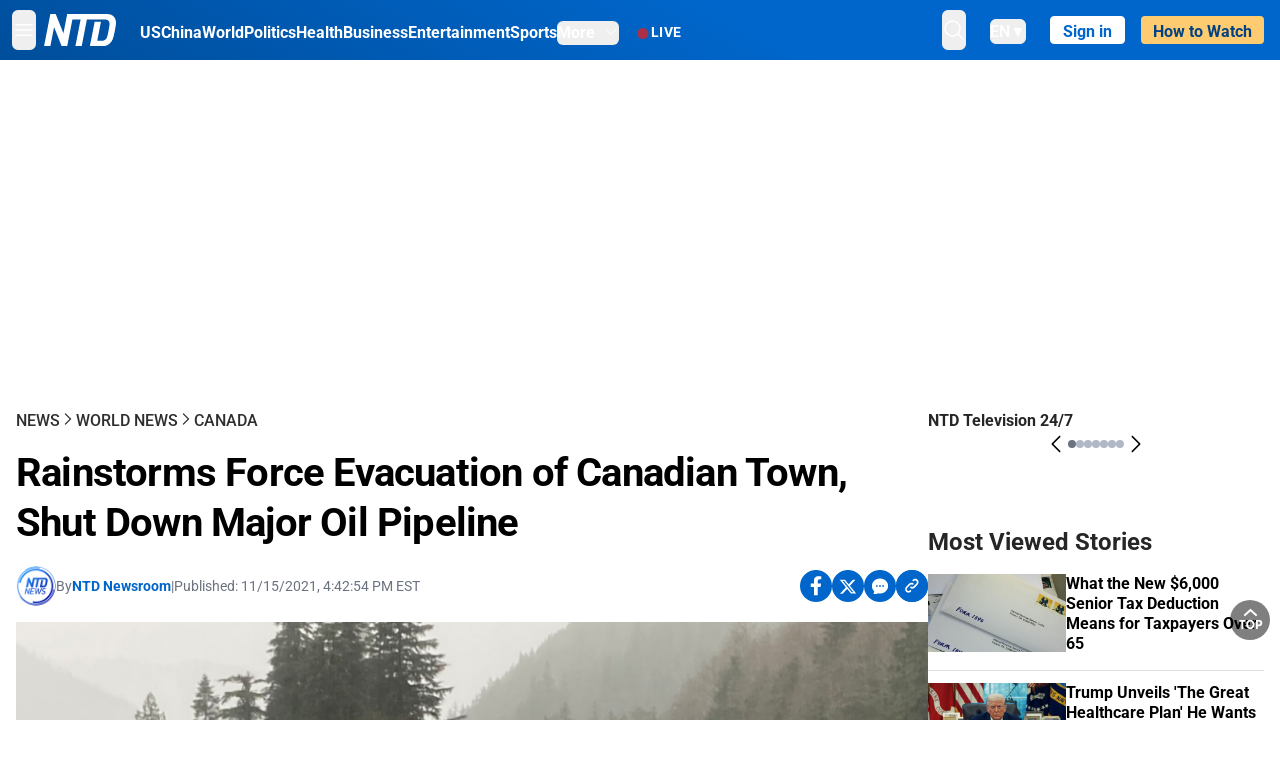

--- FILE ---
content_type: text/html; charset=utf-8
request_url: https://www.ntd.com/rainstorms-force-evacuation-of-canadian-town-shut-down-major-oil-pipeline_702037.html
body_size: 31187
content:
<!DOCTYPE html><html lang="en"><head><meta property="og:site_name" content="NTD"/><meta charSet="UTF-8"/><link rel="icon" type="image/x-icon" href="/favicon.ico" sizes="any"/><link rel="icon" type="image/png" sizes="32x32" href="/images/favicons/ntd-favicon-32x32.png"/><link rel="icon" type="image/png" sizes="16x16" href="/images/favicons/ntd-favicon-16x16.png"/><link rel="apple-touch-icon" href="/images/favicons/ntd-apple-touch-icon-120x120.png"/><link rel="manifest" href="/site.webmanifest"/><meta name="viewport" content="width=device-width,initial-scale=1"/><title>Rainstorms Force Evacuation of Canadian Town, Shut Down Major Oil Pipeline | NTD</title><meta name="robots" content="index,follow"/><meta name="description" content="NTD - To uplift and inform society by publishing quality content that embodies integrity, dignity, and the best of humanity."/><meta name="twitter:card" content="summary_large_image"/><meta name="twitter:site" content="@NTDNews"/><meta property="og:title" content="Rainstorms Force Evacuation of Canadian Town, Shut Down Major Oil Pipeline"/><meta property="og:description" content="NTD - To uplift and inform society by publishing quality content that embodies integrity, dignity, and the best of humanity."/><meta property="og:url" content="https://www.ntd.com/rainstorms-force-evacuation-of-canadian-town-shut-down-major-oil-pipeline_702037.html"/><meta property="og:type" content="article"/><meta property="article:published_time" content="2021-11-15T21:42:54.000Z"/><meta property="article:modified_time" content="2025-01-04T18:26:05.000Z"/><meta property="article:section" content="Canada"/><meta property="og:image" content="https://i.ntd.com/assets/uploads/2021/11/2021-11-15T194136Z_1_LYNXMPEHAE0WV_RTROPTP_4_CANADA-FLOOD-900x506.jpg"/><meta property="og:image:alt" content="A view of the Coquihalla Highway following mudslides and flooding in British Columbia, Canada, on Nov. 14, 2021, in this picture obtained from social media on Nov. 15, 2021.  (Courtesy of British Columbia Transportation/via Reuters)"/><meta property="og:image:secure_url" content="https://i.ntd.com/assets/uploads/2021/11/2021-11-15T194136Z_1_LYNXMPEHAE0WV_RTROPTP_4_CANADA-FLOOD-900x506.jpg"/><meta property="og:locale" content="en"/><link rel="canonical" href="https://www.ntd.com/rainstorms-force-evacuation-of-canadian-town-shut-down-major-oil-pipeline_702037.html"/><meta property="build-version" content="3.4.0"/><meta property="keywords" content="canada, rains"/><script type="application/ld+json">{"@context":"https://schema.org","@type":"NewsArticle","keywords":"canada, rains","description":"","mainEntityOfPage":{"@type":"WebPage","@id":"https://www.ntd.com"},"headline":"Rainstorms Force Evacuation of Canadian Town, Shut Down Major Oil Pipeline","image":["https://i.ntd.com/assets/uploads/2021/11/2021-11-15T194136Z_1_LYNXMPEHAE0WV_RTROPTP_4_CANADA-FLOOD-900x506.jpg"],"articleSection":"Canada","dateCreated":"2021-11-15T21:42:54.000Z","datePublished":"2021-11-15T21:42:54.000Z","dateModified":"2025-01-04T18:26:05.000Z","author":{"@type":"Person","name":"NTD"},"publisher":{"@type":"Organization","name":"NTD","logo":{"@type":"ImageObject","url":"https://www.ntd.com/images/ENTD270.jpeg"}},"articleBody":"","isAccessibleForFree":true}</script><script type="application/ld+json">{"@context":"https://schema.org","@type":"BreadcrumbList","itemListElement":[{"@type":"ListItem","position":1,"item":{"@id":"https://www.ntd.com","name":"Home"}},{"@type":"ListItem","position":2,"item":{"@id":"https://www.ntd.com/news","name":"News"}},{"@type":"ListItem","position":3,"item":{"@id":"https://www.ntd.com/world","name":"World News"}},{"@type":"ListItem","position":4,"item":{"@id":"https://www.ntd.com/canada","name":"Canada"}}]}</script><link rel="preload" href="https://i.ntd.com/assets/uploads/2021/11/2021-11-15T194136Z_1_LYNXMPEHAE0WV_RTROPTP_4_CANADA-FLOOD-900x506.jpg" as="image" fetchpriority="high"/><meta name="next-head-count" content="30"/><link rel="stylesheet" href="https://subs.epochbase.com/lib/template.css"/><link rel="preconnect" href="https://fonts.googleapis.com"/><link rel="preconnect" href="https://fonts.gstatic.com" crossorigin="anonymous"/><link rel="stylesheet" data-href="https://fonts.googleapis.com/css2?family=Noto+Serif:wght@100..900&amp;display=swap"/><script type="text/javascript">if(/com.ntd./i.test(navigator.userAgent)){window.isApp=true;}</script><link rel="preconnect" href="https://fonts.gstatic.com" crossorigin /><link rel="preload" href="/_next/static/media/6d279439c4de6a8a-s.p.otf" as="font" type="font/otf" crossorigin="anonymous" data-next-font="size-adjust"/><link rel="preload" href="/_next/static/media/d423b8cc6998a42d-s.p.otf" as="font" type="font/otf" crossorigin="anonymous" data-next-font="size-adjust"/><link rel="preload" href="/_next/static/media/87938583ae89d1fb-s.p.otf" as="font" type="font/otf" crossorigin="anonymous" data-next-font="size-adjust"/><link rel="preload" href="/_next/static/media/5f01b218f380ae75-s.p.otf" as="font" type="font/otf" crossorigin="anonymous" data-next-font="size-adjust"/><link rel="preload" href="/_next/static/media/21f44fe78987abb6-s.p.otf" as="font" type="font/otf" crossorigin="anonymous" data-next-font="size-adjust"/><link rel="preload" href="/_next/static/media/366ce60a87b3d93b-s.p.otf" as="font" type="font/otf" crossorigin="anonymous" data-next-font="size-adjust"/><link rel="preload" href="/_next/static/media/69d19f24b6c2f63c-s.p.otf" as="font" type="font/otf" crossorigin="anonymous" data-next-font="size-adjust"/><link rel="preload" href="/_next/static/media/1696dcc4daf6198d-s.p.otf" as="font" type="font/otf" crossorigin="anonymous" data-next-font="size-adjust"/><link rel="preload" href="/_next/static/media/d0316c4a867c73d9-s.p.otf" as="font" type="font/otf" crossorigin="anonymous" data-next-font="size-adjust"/><link rel="preload" href="/_next/static/media/c1b6d0157379a23c-s.p.otf" as="font" type="font/otf" crossorigin="anonymous" data-next-font="size-adjust"/><link rel="preload" href="/_next/static/media/d27c3c4c48653461-s.p.woff2" as="font" type="font/woff2" crossorigin="anonymous" data-next-font="size-adjust"/><link rel="preload" href="/_next/static/media/2329f82f48d3e252-s.p.woff2" as="font" type="font/woff2" crossorigin="anonymous" data-next-font="size-adjust"/><link rel="preload" href="/_next/static/media/4046ec9b7a3cd7ce-s.p.woff2" as="font" type="font/woff2" crossorigin="anonymous" data-next-font="size-adjust"/><link rel="preload" href="/_next/static/media/677590baa4ca2e13-s.p.woff2" as="font" type="font/woff2" crossorigin="anonymous" data-next-font="size-adjust"/><link rel="preload" href="/_next/static/media/48ee0eb829fd67dc-s.p.woff2" as="font" type="font/woff2" crossorigin="anonymous" data-next-font="size-adjust"/><link rel="preload" href="/_next/static/media/bd4e47cdb1b92e8e-s.p.woff2" as="font" type="font/woff2" crossorigin="anonymous" data-next-font="size-adjust"/><link rel="preload" href="/_next/static/media/dedba05d74695149-s.p.woff2" as="font" type="font/woff2" crossorigin="anonymous" data-next-font="size-adjust"/><link rel="preload" href="/_next/static/media/aacbf89b63ff3595-s.p.woff2" as="font" type="font/woff2" crossorigin="anonymous" data-next-font="size-adjust"/><link rel="preload" href="/_next/static/media/d0b56fc3015f351f-s.p.woff2" as="font" type="font/woff2" crossorigin="anonymous" data-next-font="size-adjust"/><link rel="preload" href="/_next/static/css/e5bfd86eeebc37fb.css" as="style"/><link rel="stylesheet" href="/_next/static/css/e5bfd86eeebc37fb.css" data-n-g=""/><link rel="preload" href="/_next/static/css/f09d717aa85bdceb.css" as="style"/><link rel="stylesheet" href="/_next/static/css/f09d717aa85bdceb.css" data-n-p=""/><link rel="preload" href="/_next/static/css/5a5c8557a6fe8041.css" as="style"/><link rel="stylesheet" href="/_next/static/css/5a5c8557a6fe8041.css"/><noscript data-n-css=""></noscript><script defer="" nomodule="" src="/_next/static/chunks/polyfills-42372ed130431b0a.js"></script><script defer="" src="/_next/static/chunks/1033-542a31019ab750d4.js"></script><script defer="" src="/_next/static/chunks/7742-3706c8acab8bc7d3.js"></script><script defer="" src="/_next/static/chunks/5535.3cb1d9be360250dc.js"></script><script defer="" src="/_next/static/chunks/2901-7863ab772e459b67.js"></script><script defer="" src="/_next/static/chunks/5458.805473cf745e0c93.js"></script><script defer="" src="/_next/static/chunks/7912.b5038670c48b053e.js"></script><script src="/_next/static/chunks/webpack-38fd75bee5fa3ec1.js" defer=""></script><script src="/_next/static/chunks/framework-945b357d4a851f4b.js" defer=""></script><script src="/_next/static/chunks/main-e15b98b38f8b9694.js" defer=""></script><script src="/_next/static/chunks/pages/_app-1b2c6b540215ae9c.js" defer=""></script><script src="/_next/static/chunks/6492-a996f978e6c43eb4.js" defer=""></script><script src="/_next/static/chunks/5356-77ab64184dd0c10c.js" defer=""></script><script src="/_next/static/chunks/3545-148a19d9abd9ee9d.js" defer=""></script><script src="/_next/static/chunks/2407-52a061df3b44b04a.js" defer=""></script><script src="/_next/static/chunks/pages/%5Burl%5D-70b65ba4dae397a6.js" defer=""></script><script src="/_next/static/bbcb1d49c185377aff6d67e98564144f08d88bb5/_buildManifest.js" defer=""></script><script src="/_next/static/bbcb1d49c185377aff6d67e98564144f08d88bb5/_ssgManifest.js" defer=""></script><style data-href="https://fonts.googleapis.com/css2?family=Noto+Serif:wght@100..900&display=swap">@font-face{font-family:'Noto Serif';font-style:normal;font-weight:100;font-stretch:normal;font-display:swap;src:url(https://fonts.gstatic.com/l/font?kit=ga6iaw1J5X9T9RW6j9bNVls-hfgvz8JcMofYTa32J4wsL2JAlAhZqFGjww&skey=ff3f102bd67fc93c&v=v33) format('woff')}@font-face{font-family:'Noto Serif';font-style:normal;font-weight:200;font-stretch:normal;font-display:swap;src:url(https://fonts.gstatic.com/l/font?kit=ga6iaw1J5X9T9RW6j9bNVls-hfgvz8JcMofYTa32J4wsL2JAlAhZKFCjww&skey=ff3f102bd67fc93c&v=v33) format('woff')}@font-face{font-family:'Noto Serif';font-style:normal;font-weight:300;font-stretch:normal;font-display:swap;src:url(https://fonts.gstatic.com/l/font?kit=ga6iaw1J5X9T9RW6j9bNVls-hfgvz8JcMofYTa32J4wsL2JAlAhZ9lCjww&skey=ff3f102bd67fc93c&v=v33) format('woff')}@font-face{font-family:'Noto Serif';font-style:normal;font-weight:400;font-stretch:normal;font-display:swap;src:url(https://fonts.gstatic.com/l/font?kit=ga6iaw1J5X9T9RW6j9bNVls-hfgvz8JcMofYTa32J4wsL2JAlAhZqFCjww&skey=ff3f102bd67fc93c&v=v33) format('woff')}@font-face{font-family:'Noto Serif';font-style:normal;font-weight:500;font-stretch:normal;font-display:swap;src:url(https://fonts.gstatic.com/l/font?kit=ga6iaw1J5X9T9RW6j9bNVls-hfgvz8JcMofYTa32J4wsL2JAlAhZmlCjww&skey=ff3f102bd67fc93c&v=v33) format('woff')}@font-face{font-family:'Noto Serif';font-style:normal;font-weight:600;font-stretch:normal;font-display:swap;src:url(https://fonts.gstatic.com/l/font?kit=ga6iaw1J5X9T9RW6j9bNVls-hfgvz8JcMofYTa32J4wsL2JAlAhZdlejww&skey=ff3f102bd67fc93c&v=v33) format('woff')}@font-face{font-family:'Noto Serif';font-style:normal;font-weight:700;font-stretch:normal;font-display:swap;src:url(https://fonts.gstatic.com/l/font?kit=ga6iaw1J5X9T9RW6j9bNVls-hfgvz8JcMofYTa32J4wsL2JAlAhZT1ejww&skey=ff3f102bd67fc93c&v=v33) format('woff')}@font-face{font-family:'Noto Serif';font-style:normal;font-weight:800;font-stretch:normal;font-display:swap;src:url(https://fonts.gstatic.com/l/font?kit=ga6iaw1J5X9T9RW6j9bNVls-hfgvz8JcMofYTa32J4wsL2JAlAhZKFejww&skey=ff3f102bd67fc93c&v=v33) format('woff')}@font-face{font-family:'Noto Serif';font-style:normal;font-weight:900;font-stretch:normal;font-display:swap;src:url(https://fonts.gstatic.com/l/font?kit=ga6iaw1J5X9T9RW6j9bNVls-hfgvz8JcMofYTa32J4wsL2JAlAhZAVejww&skey=ff3f102bd67fc93c&v=v33) format('woff')}@font-face{font-family:'Noto Serif';font-style:normal;font-weight:100 900;font-stretch:100%;font-display:swap;src:url(https://fonts.gstatic.com/s/notoserif/v33/ga6daw1J5X9T9RW6j9bNVls-hfgvz8JcMofYTYf3D33WsNFHuQk.woff2) format('woff2');unicode-range:U+0460-052F,U+1C80-1C8A,U+20B4,U+2DE0-2DFF,U+A640-A69F,U+FE2E-FE2F}@font-face{font-family:'Noto Serif';font-style:normal;font-weight:100 900;font-stretch:100%;font-display:swap;src:url(https://fonts.gstatic.com/s/notoserif/v33/ga6daw1J5X9T9RW6j9bNVls-hfgvz8JcMofYTYf-D33WsNFHuQk.woff2) format('woff2');unicode-range:U+0301,U+0400-045F,U+0490-0491,U+04B0-04B1,U+2116}@font-face{font-family:'Noto Serif';font-style:normal;font-weight:100 900;font-stretch:100%;font-display:swap;src:url(https://fonts.gstatic.com/s/notoserif/v33/ga6daw1J5X9T9RW6j9bNVls-hfgvz8JcMofYTYf2D33WsNFHuQk.woff2) format('woff2');unicode-range:U+1F00-1FFF}@font-face{font-family:'Noto Serif';font-style:normal;font-weight:100 900;font-stretch:100%;font-display:swap;src:url(https://fonts.gstatic.com/s/notoserif/v33/ga6daw1J5X9T9RW6j9bNVls-hfgvz8JcMofYTYf5D33WsNFHuQk.woff2) format('woff2');unicode-range:U+0370-0377,U+037A-037F,U+0384-038A,U+038C,U+038E-03A1,U+03A3-03FF}@font-face{font-family:'Noto Serif';font-style:normal;font-weight:100 900;font-stretch:100%;font-display:swap;src:url(https://fonts.gstatic.com/s/notoserif/v33/ga6daw1J5X9T9RW6j9bNVls-hfgvz8JcMofYTYeGD33WsNFHuQk.woff2) format('woff2');unicode-range:U+0302-0303,U+0305,U+0307-0308,U+0310,U+0312,U+0315,U+031A,U+0326-0327,U+032C,U+032F-0330,U+0332-0333,U+0338,U+033A,U+0346,U+034D,U+0391-03A1,U+03A3-03A9,U+03B1-03C9,U+03D1,U+03D5-03D6,U+03F0-03F1,U+03F4-03F5,U+2016-2017,U+2034-2038,U+203C,U+2040,U+2043,U+2047,U+2050,U+2057,U+205F,U+2070-2071,U+2074-208E,U+2090-209C,U+20D0-20DC,U+20E1,U+20E5-20EF,U+2100-2112,U+2114-2115,U+2117-2121,U+2123-214F,U+2190,U+2192,U+2194-21AE,U+21B0-21E5,U+21F1-21F2,U+21F4-2211,U+2213-2214,U+2216-22FF,U+2308-230B,U+2310,U+2319,U+231C-2321,U+2336-237A,U+237C,U+2395,U+239B-23B7,U+23D0,U+23DC-23E1,U+2474-2475,U+25AF,U+25B3,U+25B7,U+25BD,U+25C1,U+25CA,U+25CC,U+25FB,U+266D-266F,U+27C0-27FF,U+2900-2AFF,U+2B0E-2B11,U+2B30-2B4C,U+2BFE,U+3030,U+FF5B,U+FF5D,U+1D400-1D7FF,U+1EE00-1EEFF}@font-face{font-family:'Noto Serif';font-style:normal;font-weight:100 900;font-stretch:100%;font-display:swap;src:url(https://fonts.gstatic.com/s/notoserif/v33/ga6daw1J5X9T9RW6j9bNVls-hfgvz8JcMofYTYf1D33WsNFHuQk.woff2) format('woff2');unicode-range:U+0102-0103,U+0110-0111,U+0128-0129,U+0168-0169,U+01A0-01A1,U+01AF-01B0,U+0300-0301,U+0303-0304,U+0308-0309,U+0323,U+0329,U+1EA0-1EF9,U+20AB}@font-face{font-family:'Noto Serif';font-style:normal;font-weight:100 900;font-stretch:100%;font-display:swap;src:url(https://fonts.gstatic.com/s/notoserif/v33/ga6daw1J5X9T9RW6j9bNVls-hfgvz8JcMofYTYf0D33WsNFHuQk.woff2) format('woff2');unicode-range:U+0100-02BA,U+02BD-02C5,U+02C7-02CC,U+02CE-02D7,U+02DD-02FF,U+0304,U+0308,U+0329,U+1D00-1DBF,U+1E00-1E9F,U+1EF2-1EFF,U+2020,U+20A0-20AB,U+20AD-20C0,U+2113,U+2C60-2C7F,U+A720-A7FF}@font-face{font-family:'Noto Serif';font-style:normal;font-weight:100 900;font-stretch:100%;font-display:swap;src:url(https://fonts.gstatic.com/s/notoserif/v33/ga6daw1J5X9T9RW6j9bNVls-hfgvz8JcMofYTYf6D33WsNFH.woff2) format('woff2');unicode-range:U+0000-00FF,U+0131,U+0152-0153,U+02BB-02BC,U+02C6,U+02DA,U+02DC,U+0304,U+0308,U+0329,U+2000-206F,U+20AC,U+2122,U+2191,U+2193,U+2212,U+2215,U+FEFF,U+FFFD}</style></head><body><noscript><iframe src="https://www.googletagmanager.com/ns.html?id=GTM-K52XVPF" height="0" width="0" style="display:none;visibility:hidden"></iframe></noscript><div id="__next"><div lang="en"><div class="__variable_315db8 __variable_ae7e04 __variable_8c00a5 font-roboto" id="headlessui-portal-root"><div class="relative z-10 bg-white dark:bg-black"><div style="background:linear-gradient(208deg, #0066CB 41.12%, #004181 131.51%)" class="Header_header__ds50R sticky top-0 z-[1200]"><div class="mx-auto flex h-[60px] max-w-[1300px] items-center justify-between gap-4 px-4 py-2 md:justify-between 2xl:px-0"><div class="flex items-center"><div class="" data-headlessui-state=""><div class="flex flex-none items-center sm:space-x-1"><button type="button" class="-ml-1 mr-2 inline-flex items-center justify-center rounded-md py-2 text-white focus:outline-none sm:mr-0" id="headlessui-popover-button-:R2mt6:" aria-expanded="false" data-headlessui-state=""><span class="sr-only">Open menu</span><svg xmlns="http://www.w3.org/2000/svg" fill="none" viewBox="0 0 24 24" stroke-width="1.5" stroke="currentColor" aria-hidden="true" class="size-6"><path stroke-linecap="round" stroke-linejoin="round" d="M3.75 6.75h16.5M3.75 12h16.5m-16.5 5.25h16.5"></path></svg></button></div></div><a class="contents" href="/"><span class="sr-only">NTD Television</span><img class="mr-4 w-[58px] sm:ml-2 sm:mr-6 sm:w-[72px]" src="https://i.ntd.com/assets/themes/ntd/images/NTDLogo.svg" alt="NTD Television" width="300" height="132" title="NTD Television"/></a><div class="hidden w-auto xl:block"><div class="mt-1 flex items-center justify-between gap-x-5"><a href="/us" class="flex-shrink-0"><span class="w-full text-base font-bold text-white">US</span></a><a href="/china" class="flex-shrink-0"><span class="w-full text-base font-bold text-white">China</span></a><a href="/world" class="flex-shrink-0"><span class="w-full text-base font-bold text-white">World</span></a><a href="/politics" class="flex-shrink-0"><span class="w-full text-base font-bold text-white">Politics</span></a><a href="/health-news" class="flex-shrink-0"><span class="w-full text-base font-bold text-white">Health</span></a><a href="/business" class="flex-shrink-0"><span class="w-full text-base font-bold text-white">Business</span></a><a href="/entertainment" class="flex-shrink-0"><span class="w-full text-base font-bold text-white">Entertainment</span></a><a href="/sports" class="flex-shrink-0"><span class="w-full text-base font-bold text-white">Sports</span></a><nav class="space-x-10"><div class="relative" data-headlessui-state=""><button type="button" class="group inline-flex items-center rounded-md text-base font-bold text-white focus:outline-none" id="headlessui-popover-button-:R16mt6:" aria-expanded="false" data-headlessui-state=""><span class="min-w-fit">More</span><svg xmlns="http://www.w3.org/2000/svg" viewBox="0 0 24 24" fill="currentColor" aria-hidden="true" class="mb-0.5 ml-2 w-4 fill-white"><path fill-rule="evenodd" d="M12.53 16.28a.75.75 0 01-1.06 0l-7.5-7.5a.75.75 0 011.06-1.06L12 14.69l6.97-6.97a.75.75 0 111.06 1.06l-7.5 7.5z" clip-rule="evenodd"></path></svg></button></div></nav></div></div><a class="mt-1 hidden flex-shrink-0 items-center gap-1 px-4 xl:flex" href="/live"><span class="animate-pulse text-[26px] leading-3 text-[#EC1D19]">●</span><span class="text-sm font-semibold tracking-wide text-white">LIVE</span></a></div><div class="flex items-center"><div data-headlessui-state=""><button type="button" class="mr-6 hidden items-center justify-center rounded-md py-2 text-white focus:outline-none sm:inline-flex" id="headlessui-popover-button-:R36t6:" aria-expanded="false" data-headlessui-state=""><span class="sr-only">search</span><svg xmlns="http://www.w3.org/2000/svg" fill="none" viewBox="0 0 24 24" stroke-width="1.5" stroke="currentColor" aria-hidden="true" class="size-6 stroke-white"><path stroke-linecap="round" stroke-linejoin="round" d="M21 21l-5.197-5.197m0 0A7.5 7.5 0 105.196 5.196a7.5 7.5 0 0010.607 10.607z"></path></svg></button></div><nav class="hidden space-x-10 sm:flex"><div class="relative" data-headlessui-state=""><button type="button" class="group mr-6 mt-1 inline-flex items-center rounded-md text-[16px] font-medium text-white focus:outline-none focus:ring-0" id="headlessui-popover-button-:R56t6:" aria-expanded="false" data-headlessui-state=""><span class="min-w-fit">EN</span><span>▼</span></button></div></nav><div id="login_wrapper" class=""></div><a class="pb-0.25 ml-2 h-7 flex-shrink-0 rounded bg-[#FFCB71] px-2 pt-1 !text-[#004181] md:ml-4 md:px-3" href="/watch"><div class="text-base font-semibold">How to Watch</div></a></div></div></div><!--$--><div class="m-auto items-center justify-center overflow-hidden print:hidden hidden md:flex" style="min-height:314px"><div id="article_top_ads"></div></div><!--/$--><div class="post theme"><main class="main mx-auto max-w-[1300px] gap-11 px-4 xl:flex 2xl:px-0"><div class="w-full flex-1 pt-6 lg:px-0 lg:pt-9 xl:w-[920px]"><article class="bg-white"><header><div data-label="post-default-breadcrumbs" class="theme-app-hidden scroll flex items-center gap-2 whitespace-nowrap uppercase text-sm text-[#2f2f2f] font-medium leading-tight lg:text-base lg:leading-snug mb-4"><a class="" href="/news">News</a><svg xmlns="http://www.w3.org/2000/svg" fill="none" viewBox="0 0 24 24" stroke-width="2" stroke="currentColor" aria-hidden="true" width="16" class="-mt-[5px] shrink-0 text-[#2f2f2f]"><path stroke-linecap="round" stroke-linejoin="round" d="M8.25 4.5l7.5 7.5-7.5 7.5"></path></svg><a class="" href="/world">World News</a><svg xmlns="http://www.w3.org/2000/svg" fill="none" viewBox="0 0 24 24" stroke-width="2" stroke="currentColor" aria-hidden="true" width="16" class="-mt-[5px] shrink-0 text-[#2f2f2f]"><path stroke-linecap="round" stroke-linejoin="round" d="M8.25 4.5l7.5 7.5-7.5 7.5"></path></svg><a class="" href="/canada">Canada</a></div><h1 class="mb-4 max-w-4xl text-[26px] font-bold leading-[120%] tracking-[-0.52px] lg:text-[40px] lg:leading-tight lg:tracking-[-0.8px]">Rainstorms Force Evacuation of Canadian Town, Shut Down Major Oil Pipeline</h1><div class="flex flex-col flex-wrap gap-1.5 text-sm text-[#6B7280] md:flex-row md:items-center mb-4 mt-[18px]"><div class="flex items-center gap-2 text-sm"><a href="/author/ntd-newsroom"><img alt="NTD Newsroom" title="NTD Newsroom" loading="lazy" width="40" height="40" decoding="async" data-nimg="1" class="flex rounded-full" style="color:transparent" src="https://i.ntd.com/assets/uploads/2024/05/id996033-NTD-News-logo-square.png"/></a><div class="flex flex-col"><div class="item-center flex gap-2">By<div class="font-bold text-[#0066CB]"><a class="no-underline hover:underline" href="/author/ntd-newsroom">NTD Newsroom</a></div></div><div class="item-center flex flex-col flex-wrap divide-gray-200 text-gray-800 xs:flex-row xs:gap-3 xs:divide-x"></div></div></div><div class="hidden md:block">|</div><span>Published:<!-- --> <!-- -->11/15/2021, 4:42:54 PM EST</span><div class="hidden flex-1 md:block"></div><!--$--><div class="flex gap-2 items-center"><button data-tip="Share on Facebook" class="bg-[#0066CB] rounded-full size-8 justify-center items-center flex just text-white" type="button"><svg viewBox="0 0 11 17" fill="none" xmlns="http://www.w3.org/2000/svg" class="size-5"><g clip-path="url(#facebook_svg__a)"><path d="m9.343 9.393.457-2.99H6.944v-1.94c0-.818.4-1.615 1.678-1.615H9.92V.303S8.742.1 7.616.1c-2.352 0-3.89 1.431-3.89 4.024v2.278H1.113v2.99h2.615v7.227h3.217V9.393h2.4Z" fill="currentColor"></path></g><defs><clipPath id="facebook_svg__a"><path fill="currentColor" transform="translate(.377 .1)" d="M0 0h10.279v16.519H0z"></path></clipPath></defs></svg></button><button data-tip="Share on Twitter" class="bg-[#0066CB] rounded-full size-8 justify-center items-center flex just text-white" type="button"><svg width="18" height="15" fill="none" xmlns="http://www.w3.org/2000/svg" class=""><path fill-rule="evenodd" clip-rule="evenodd" d="M5.925.695H.684L6.898 8.29l-5.817 6.37H3.77l4.4-4.818 3.906 4.774h5.242L10.922 6.8l.01.014L16.44.784h-2.687l-4.09 4.478L5.925.695Zm-2.348 1.33h1.632l9.215 11.26h-1.632L3.577 2.025Z" fill="#fff"></path></svg></button><button class="bg-[#0066CB] rounded-full size-8 justify-center items-center flex just text-white" type="button" data-tip="Copy link"><svg xmlns="http://www.w3.org/2000/svg" viewBox="0 0 24 24" fill="currentColor" aria-hidden="true" class="size-5"><path fill-rule="evenodd" d="M4.804 21.644A6.707 6.707 0 006 21.75a6.721 6.721 0 003.583-1.029c.774.182 1.584.279 2.417.279 5.322 0 9.75-3.97 9.75-9 0-5.03-4.428-9-9.75-9s-9.75 3.97-9.75 9c0 2.409 1.025 4.587 2.674 6.192.232.226.277.428.254.543a3.73 3.73 0 01-.814 1.686.75.75 0 00.44 1.223zM8.25 10.875a1.125 1.125 0 100 2.25 1.125 1.125 0 000-2.25zM10.875 12a1.125 1.125 0 112.25 0 1.125 1.125 0 01-2.25 0zm4.875-1.125a1.125 1.125 0 100 2.25 1.125 1.125 0 000-2.25z" clip-rule="evenodd"></path></svg></button><div class="flex cursor-pointer items-center gap-1" id="share_now"><button class="bg-[#0066CB] rounded-full size-8 justify-center items-center flex just text-white" type="button" data-tip="Share"><svg xmlns="http://www.w3.org/2000/svg" width="32" height="32" fill="none"><circle cx="16" cy="16" r="16" fill="#0066CB"></circle><path d="M18.988 8.727c-.303.017-.605.052-.89.158-.454.175-.89.438-1.26.825a.86.86 0 0 0-.262.276.906.906 0 0 0 .118 1.085.835.835 0 0 0 .316.208.806.806 0 0 0 .722-.084.86.86 0 0 0 .265-.274c.185-.193.403-.299.638-.386.587-.211 1.31-.123 1.78.386.654.684.654 1.825 0 2.528l-2.519 2.633c-.739.772-1.343.842-1.78.825-.436-.018-.688-.228-.688-.228a.827.827 0 0 0-.645-.084.837.837 0 0 0-.296.155.878.878 0 0 0-.217.262.917.917 0 0 0 .319 1.211s.57.387 1.41.44c.84.052 2.015-.282 3.039-1.37l2.518-2.633c1.31-1.37 1.31-3.581 0-4.933a3.225 3.225 0 0 0-1.628-.93c-.303-.07-.638-.07-.94-.053v-.017Zm-3.358 4.055c-.84-.036-1.998.263-2.989 1.316l-2.518 2.633c-1.31 1.37-1.31 3.581 0 4.933.94.983 2.283 1.264 3.458.825.454-.175.89-.439 1.26-.825a.86.86 0 0 0 .262-.277.905.905 0 0 0-.118-1.085.836.836 0 0 0-.316-.207.804.804 0 0 0-.722.083.86.86 0 0 0-.265.275c-.185.193-.403.298-.638.386-.588.21-1.31.123-1.78-.386-.654-.685-.654-1.826 0-2.528l2.519-2.633c.671-.702 1.259-.79 1.73-.773.47.018.788.158.788.158a.82.82 0 0 0 .697.152.825.825 0 0 0 .328-.165.87.87 0 0 0 .23-.296.91.91 0 0 0-.197-1.052.828.828 0 0 0-.32-.183s-.57-.351-1.41-.386v.035Z" fill="#fff"></path></svg></button><div></div></div></div><!--/$--></div></header><figure><img alt="Rainstorms Force Evacuation of Canadian Town, Shut Down Major Oil Pipeline" fetchpriority="high" width="600" height="400" decoding="async" data-nimg="1" class="w-full overflow-hidden bg-gray-100 object-cover aspect-video" style="color:transparent" src="https://i.ntd.com/assets/uploads/2021/11/2021-11-15T194136Z_1_LYNXMPEHAE0WV_RTROPTP_4_CANADA-FLOOD-900x506.jpg"/><figcaption class="font-regular caption border-b border-b-gray-200 px-1 py-2 text-xs text-gray-500">A view of the Coquihalla Highway following mudslides and flooding in British Columbia, Canada, on Nov. 14, 2021, in this picture obtained from social media on Nov. 15, 2021.  (Courtesy of British Columbia Transportation/via Reuters)</figcaption></figure><div data-post-content="true" class="post_content" id="post_content" data-testid="post_content"><p>OTTAWA—Huge rainstorms lashed the western Canadian province of British Columbia on Monday, triggering landslides, shutting roads, prompting the evacuation of an entire town, and forcing an oil pipeline to close.</p><p>Authorities in Merritt, some 124 miles north east of Vancouver, ordered all 8,000 citizens to leave after rising waters cut off bridges and forced the waste water treatment plant to close.</p><p>"Continued habitation of the community without sanitary services presents risk of mass sewage back-up and personal health risk," the city said in an official notice.</p><div data-testid="shortcode_img" class="post-figure" style="margin-left:0;margin-right:0;max-width:100%"><figure style="width:min(100%,640px);margin-left:auto;margin-right:auto" class="aligncenter"><img src="https://i.ntd.com/assets/uploads/2021/11/2021-11-15T194136Z_1_LYNXMPEHAE0WU_RTROPTP_3_CANADA-FLOOD.jpg" alt="A view of a road near Popkum following mudslides and flooding in British Columbia, Canada, on Nov. 14, 2021, in this picture obtained from social media on Nov. 15, 2021. (Courtesy of British Columbia Transportation/via Reuters)" width="640" height="483" class="cursor-pointer object-cover"/><figcaption class="post_caption max-w-[1000px]"><div class="max-w-[1000px] whitespace-break-spaces"><span>A view of a road near Popkum following mudslides and flooding in British Columbia, Canada, on Nov. 14, 2021, in this picture obtained from social media on Nov. 15, 2021. </span><span class="post_caption_credit"><span>Courtesy of British Columbia Transportation/via Reuters</span></span></div></figcaption></figure></div><p>Some areas received 8 inches of rain on Sunday—the amount they usually see in a month—and the deluge continued on Monday, with roads covered by mud or up to 10 inches of water.</p><p>The storms forced the closure of the Trans Mountain pipeline, which takes crude from Alberta to the Pacific Coast. The line has a capacity of 300,000 barrels per day.</p><p>Work on a proposed expansion project has also been halted, the operating company said.</p><p>Landslides trapped the occupants of between 80 and 100 vehicles near the mountain town of Agassiz, about 120 km east of Vancouver, and people may have to be airlifted out, a top official said.</p><p>"The side of the mountain has just come apart," stranded motorist Paul Deol told the Canadian Broadcasting Corp.</p><p>Around 18 miles further east, footage posted to Facebook showed parts of a road had been washed away near the town of Hope.</p><p>"The situation is dynamic ... it is very difficult weather," provincial public safety minister Mike Farnworth told reporters.</p><p>Gales are due to hit the area later, most likely causing power outages, officials said.</p><p>The storm is the second weather-related calamity to hit the Pacific province in just a few months. In late June, temperatures hit a record high, prompting blazes that destroyed one town.</p><div class="my-5"><em>By David Ljunggren</em></div></div><!--$--><div class="m-auto items-center justify-center overflow-hidden print:hidden hidden md:flex" style="min-height:314px;padding:32px 8px 32px 8px"><div id="article_below_ads"></div></div><!--/$--><!--$--><div class="m-auto flex items-center justify-center overflow-hidden print:hidden md:hidden" style="min-height:314px;padding:32px 8px 32px 8px"><div id="below_article_mobile_ads"></div></div><!--/$--><section class="not-format" id="article-comment"><div class="space-y-3 lg:mt-8"><div><iframe src="" width="100%" height="100%"></iframe></div></div></section></article><aside aria-label="Recommendations" class="bg-white py-8 dark:bg-gray-900"><!--$--><h2 class="mb-3 text-2xl font-bold dark:text-white">Recommendations</h2><div class="grid gap-6 md:grid-cols-3"><article class="flex flex-col"><a class="" data-thumbnail="true" target="" href="/trump-warns-iran-against-targeting-us-bases-says-any-attack-to-be-met-with-very-powerful-force_1120142.html" data-testid="post-thumbnail"><img alt="Trump Warns Iran Against Targeting US Bases" loading="lazy" width="600" height="400" decoding="async" data-nimg="1" class="w-full overflow-hidden bg-gray-100 object-cover aspect-video" style="color:transparent" src="https://i.ntd.com/assets/uploads/2026/01/id1120143-01162026-DSC01527-POTUS.jpg-900x506.webp"/></a><a data-title="true" target="" href="/trump-warns-iran-against-targeting-us-bases-says-any-attack-to-be-met-with-very-powerful-force_1120142.html"><h3 class="text-heading mt-2.5 text-base font-semibold">Trump Warns Iran Against Targeting US Bases</h3></a></article><article class="flex flex-col"><a class="" data-thumbnail="true" target="" href="/us-to-impose-10-percent-tariff-on-8-european-countries-opposing-greenland-deal_1120136.html" data-testid="post-thumbnail"><img alt="US to Impose 10 Percent Tariff on 8 European Countries Opposing Greenland Deal" loading="lazy" width="600" height="400" decoding="async" data-nimg="1" class="w-full overflow-hidden bg-gray-100 object-cover aspect-video" style="color:transparent" src="https://i.ntd.com/assets/uploads/2026/01/id1120137-01162026-DSC00106-Trump.jpg-900x506.webp"/></a><a data-title="true" target="" href="/us-to-impose-10-percent-tariff-on-8-european-countries-opposing-greenland-deal_1120136.html"><h3 class="text-heading mt-2.5 text-base font-semibold">US to Impose 10 Percent Tariff on 8 European Countries Opposing Greenland Deal</h3></a></article><article class="flex flex-col"><a class="" data-thumbnail="true" target="" href="/walz-responds-to-reports-of-federal-probe-for-allegedly-obstructing-law-enforcement_1120043.html" data-testid="post-thumbnail"><img alt="Walz Responds to Reports of Federal Probe for Allegedly Obstructing Law Enforcement" loading="lazy" width="600" height="400" decoding="async" data-nimg="1" class="w-full overflow-hidden bg-gray-100 object-cover aspect-video" style="color:transparent" src="https://i.ntd.com/assets/uploads/2026/01/id1120044-USA-ELECTION-MINNESOTA-WALZ.jpg-900x506.webp"/></a><a data-title="true" target="" href="/walz-responds-to-reports-of-federal-probe-for-allegedly-obstructing-law-enforcement_1120043.html"><h3 class="text-heading mt-2.5 text-base font-semibold">Walz Responds to Reports of Federal Probe for Allegedly Obstructing Law Enforcement</h3></a></article><article class="flex flex-col"><a class="" data-thumbnail="true" target="" href="/trump-suggests-tariff-for-countries-that-dont-go-along-with-greenland-plan_1119928.html" data-testid="post-thumbnail"><img alt="Trump Suggests Tariff for Countries That ‘Don’t Go Along With Greenland’ Plan" loading="lazy" width="600" height="400" decoding="async" data-nimg="1" class="w-full overflow-hidden bg-gray-100 object-cover aspect-video" style="color:transparent" src="https://i.ntd.com/assets/uploads/2026/01/id1119929-01162026-DSC00501-POTUS.jpg-900x506.webp"/></a><a data-title="true" target="" href="/trump-suggests-tariff-for-countries-that-dont-go-along-with-greenland-plan_1119928.html"><h3 class="text-heading mt-2.5 text-base font-semibold">Trump Suggests Tariff for Countries That ‘Don’t Go Along With Greenland’ Plan</h3></a></article><article class="flex flex-col"><a class="" data-thumbnail="true" target="" href="/dr-oz-says-minnesota-fraud-coverup-reaches-highest-levels-of-state-government_1119961.html" data-testid="post-thumbnail"><img alt="Dr. Oz Says Minnesota Fraud Coverup Reaches ‘Highest Levels’ of State Government" loading="lazy" width="600" height="400" decoding="async" data-nimg="1" class="w-full overflow-hidden bg-gray-100 object-cover aspect-video" style="color:transparent" src="https://i.ntd.com/assets/uploads/2026/01/id1119962-01162026-DSC00473-Dr.-Mehmet-Oz.jpg-900x506.webp"/></a><a data-title="true" target="" href="/dr-oz-says-minnesota-fraud-coverup-reaches-highest-levels-of-state-government_1119961.html"><h3 class="text-heading mt-2.5 text-base font-semibold">Dr. Oz Says Minnesota Fraud Coverup Reaches ‘Highest Levels’ of State Government</h3></a></article><article class="flex flex-col"><a class="" data-thumbnail="true" target="" href="/us-tells-un-all-options-on-table-iran-warns-it-will-respond-to-any-aggression_1119770.html" data-testid="post-thumbnail"><img alt="US Says ‘All Options Are on the Table’ in Emergency UN Meeting on Iran" loading="lazy" width="600" height="400" decoding="async" data-nimg="1" class="w-full overflow-hidden bg-gray-100 object-cover aspect-video" style="color:transparent" src="https://i.ntd.com/assets/uploads/2026/01/id1119771-Mike-Waltz-GettyImages-2256488300.jpg-900x506.webp"/></a><a data-title="true" target="" href="/us-tells-un-all-options-on-table-iran-warns-it-will-respond-to-any-aggression_1119770.html"><h3 class="text-heading mt-2.5 text-base font-semibold">US Says ‘All Options Are on the Table’ in Emergency UN Meeting on Iran</h3></a></article><article class="flex flex-col"><a class="" data-thumbnail="true" target="" href="/venezuelas-machado-gifts-trump-her-nobel-peace-prize-medal_1119696.html" data-testid="post-thumbnail"><img alt="Venezuela’s Machado Gifts Trump Her Nobel Peace Prize Medal" loading="lazy" width="600" height="400" decoding="async" data-nimg="1" class="w-full overflow-hidden bg-gray-100 object-cover aspect-video" style="color:transparent" src="https://i.ntd.com/assets/uploads/2026/01/id1119830-Machado-presents-Trump-Nobel-Peace-Prize.jpeg-900x506.webp"/></a><a data-title="true" target="" href="/venezuelas-machado-gifts-trump-her-nobel-peace-prize-medal_1119696.html"><h3 class="text-heading mt-2.5 text-base font-semibold">Venezuela’s Machado Gifts Trump Her Nobel Peace Prize Medal</h3></a></article><article class="flex flex-col"><a class="" data-thumbnail="true" target="" href="/appeals-court-ruling-paves-way-for-mahmoud-khalils-return-to-jail_1119706.html" data-testid="post-thumbnail"><img alt="Appeals Court Reverses Decision That Released Palestinian Activist Mahmoud Khalil From Detention" loading="lazy" width="600" height="400" decoding="async" data-nimg="1" class="w-full overflow-hidden bg-gray-100 object-cover aspect-video" style="color:transparent" src="https://i.ntd.com/assets/uploads/2026/01/id1119707-1.download-LS.jpg-900x506.webp"/></a><a data-title="true" target="" href="/appeals-court-ruling-paves-way-for-mahmoud-khalils-return-to-jail_1119706.html"><h3 class="text-heading mt-2.5 text-base font-semibold">Appeals Court Reverses Decision That Released Palestinian Activist Mahmoud Khalil From Detention</h3></a></article><article class="flex flex-col"><a class="" data-thumbnail="true" target="" href="/trump-says-he-has-no-plans-to-fire-fed-chair-powell_1119710.html" data-testid="post-thumbnail"><img alt="Trump Says He Has No Plans to Fire Fed Chair Powell" loading="lazy" width="600" height="400" decoding="async" data-nimg="1" class="w-full overflow-hidden bg-gray-100 object-cover aspect-video" style="color:transparent" src="https://i.ntd.com/assets/uploads/2026/01/id1119711-GettyImages-2227747005_web.jpg-900x506.webp"/></a><a data-title="true" target="" href="/trump-says-he-has-no-plans-to-fire-fed-chair-powell_1119710.html"><h3 class="text-heading mt-2.5 text-base font-semibold">Trump Says He Has No Plans to Fire Fed Chair Powell</h3></a></article></div><!--/$--><!--$--><div id="rc-widget-f17013" data-rc-widget="true" data-widget-host="habitat" data-endpoint="//trends.revcontent.com" data-widget-id="283883" class="block" style="margin:20px 0px 0px 0px"></div><!--/$--><!--$--><div id="partnership" class="block"><div id="unit_95162"><a href="https://mixi.media/" rel="nofollow"></a></div></div><!--/$--></aside></div><!--$--><aside role="sidebar" class="xl:w-[336px] post pt-6 lg:pt-9 space-y-14 [&amp;&gt;*:nth-child(2)]:!mt-[30px]"><div class="aspect-video bg-gray-100"></div><!--$--><div class="mb-5 hidden xl:block"><div class="text-2xl font-bold text-heading">Most Viewed Stories</div><div class=""><div class="my-4 flex gap-3"><a href="/what-the-new-6000-senior-tax-deduction-means-for-taxpayers-over-65_1119840.html"><div class="flex items-start gap-3"><div class="shrink-0 overflow-hidden w-[138px]"><img alt="What the New $6,000 Senior Tax Deduction Means for Taxpayers Over 65" loading="lazy" width="600" height="400" decoding="async" data-nimg="1" class="w-full overflow-hidden bg-gray-100 object-cover aspect-video" style="color:transparent" src="https://i.ntd.com/assets/uploads/2026/01/id1119884-GettyImages-73911002.jpg-900x506.webp"/></div><h3 class="text-base line-clamp-2 flex-1 font-semibold leading-tight line-clamp-4">What the New $6,000 Senior Tax Deduction Means for Taxpayers Over 65</h3></div></a></div><div class="my-4 flex gap-3 border-t pt-3"><a href="/trump-unveils-the-great-healthcare-plan-he-wants-congress-to-consider_1119662.html"><div class="flex items-start gap-3"><div class="shrink-0 overflow-hidden w-[138px]"><img alt="Trump Unveils &#x27;The Great Healthcare Plan&#x27; He Wants Congress to Consider" loading="lazy" width="600" height="400" decoding="async" data-nimg="1" class="w-full overflow-hidden bg-gray-100 object-cover aspect-video" style="color:transparent" src="https://i.ntd.com/assets/uploads/2026/01/id1119666-Press-Release-Still-POTUS.jpg-900x506.webp"/></div><h3 class="text-base line-clamp-2 flex-1 font-semibold leading-tight line-clamp-4">Trump Unveils &#x27;The Great Healthcare Plan&#x27; He Wants Congress to Consider</h3></div></a></div><div class="my-4 flex gap-3 border-t pt-3"><a href="/actor-kiefer-sutherland-arrested-in-los-angeles-following-ride-hail-dispute-police-say_1119584.html"><div class="flex items-start gap-3"><div class="shrink-0 overflow-hidden w-[138px]"><img alt="Actor Kiefer Sutherland Arrested in Los Angeles Following Ride-Hail Dispute, Police Say" loading="lazy" width="600" height="400" decoding="async" data-nimg="1" class="w-full overflow-hidden bg-gray-100 object-cover aspect-video" style="color:transparent" src="https://i.ntd.com/assets/uploads/2026/01/id1119585-GettyImages-2194414106-Kiefer-Sutherland.jpg-900x506.webp"/></div><h3 class="text-base line-clamp-2 flex-1 font-semibold leading-tight line-clamp-4">Actor Kiefer Sutherland Arrested in Los Angeles Following Ride-Hail Dispute, Police Say</h3></div></a></div><div class="my-4 flex gap-3 border-t pt-3"><a href="/witkoff-recalls-trumps-emotional-reaction-when-freed-israeli-hostages-visited-white-house_1119957.html"><div class="flex items-start gap-3"><div class="shrink-0 overflow-hidden w-[138px]"><img alt="Witkoff Recalls Trump’s Emotional Reaction When Freed Israeli Hostages Visited Oval Office" loading="lazy" width="600" height="400" decoding="async" data-nimg="1" class="w-full overflow-hidden bg-gray-100 object-cover aspect-video" style="color:transparent" src="https://i.ntd.com/assets/uploads/2026/01/id1119958-Witkoff_Trump_Oval-office-900x506.webp"/></div><h3 class="text-base line-clamp-2 flex-1 font-semibold leading-tight line-clamp-4">Witkoff Recalls Trump’s Emotional Reaction When Freed Israeli Hostages Visited Oval Office</h3></div></a></div><div class="my-4 flex gap-3 border-t pt-3"><a href="/us-still-planning-to-purchase-greenland-despite-european-troop-deployment_1119749.html"><div class="flex items-start gap-3"><div class="shrink-0 overflow-hidden w-[138px]"><img alt="US Still Planning to Purchase Greenland Despite European Troop Deployment" loading="lazy" width="600" height="400" decoding="async" data-nimg="1" class="w-full overflow-hidden bg-gray-100 object-cover aspect-video" style="color:transparent" src="https://i.ntd.com/assets/uploads/2026/01/id1119347-Greenland.jpg-900x506.webp"/></div><h3 class="text-base line-clamp-2 flex-1 font-semibold leading-tight line-clamp-4">US Still Planning to Purchase Greenland Despite European Troop Deployment</h3></div></a></div><div class="my-4 flex gap-3 border-t pt-3"><a href="/2026-tax-season-brings-meaningful-financial-relief-to-older-americans-aarp_1119926.html"><div class="flex items-start gap-3"><div class="shrink-0 overflow-hidden w-[138px]"><img alt="2026 Tax Season Brings ‘Meaningful Financial Relief’ to Older Americans: AARP" loading="lazy" width="600" height="400" decoding="async" data-nimg="1" class="w-full overflow-hidden bg-gray-100 object-cover aspect-video" style="color:transparent" src="https://i.ntd.com/assets/uploads/2026/01/id1119927-08072025-DSC04723-IRS.jpg-900x506.webp"/></div><h3 class="text-base line-clamp-2 flex-1 font-semibold leading-tight line-clamp-4">2026 Tax Season Brings ‘Meaningful Financial Relief’ to Older Americans: AARP</h3></div></a></div></div></div><!--/$--><div class="sticky top-0"><!--$--><div class="m-auto items-center justify-center overflow-hidden print:hidden hidden md:flex" style="min-height:314px;padding:32px 8px 32px 8px"><div id="article_siderbar_sticky_ads"></div></div><!--/$--></div></aside><!--/$--></main><div class="my-10 md:my-20"><!--$--><div class="m-auto items-center justify-center overflow-hidden print:hidden hidden md:flex" style="min-height:154px;padding:32px 8px 32px 8px"><div id="end_article_ads"></div></div><!--/$--></div></div><footer style="background:linear-gradient(180deg, #0066CB 0%, #003365 100.37%)" class="Footer_footer__MddMJ mx-auto flex w-full"><div class="mx-auto flex w-full max-w-[950px] flex-col items-center space-y-8 p-5 py-10 text-center text-white"><div class="w-full"><form><div class="flex items-center py-4 md:mx-auto lg:mx-0 lg:max-w-none xl:px-0"><div class="flex w-full items-center"><label for="search" class="sr-only">Search</label><div class="relative flex w-full items-center rounded-[12px] border border-gray-300 bg-white px-3"><svg xmlns="http://www.w3.org/2000/svg" fill="none" viewBox="0 0 24 24" stroke-width="1.5" stroke="currentColor" aria-hidden="true" class="size-5 stroke-[#B1B1B1]"><path stroke-linecap="round" stroke-linejoin="round" d="M21 21l-5.197-5.197m0 0A7.5 7.5 0 105.196 5.196a7.5 7.5 0 0010.607 10.607z"></path></svg><input id="search" class="block w-full border-none text-sm text-heading placeholder-[#B1B1B1] focus:border-gray-900 focus:outline-none focus:ring-0 sm:text-sm" placeholder="Search" type="search" required="" value=""/></div></div></div></form></div><nav class="grid w-full grid-cols-2 gap-10 sm:grid-cols-4"><ul class="col-span-1 space-y-4 text-start text-white"><li class="text-base font-bold uppercase"><a class="hover:!text-white" href="/news">News</a></li><ul class="p-0"><li class="text-sm font-medium leading-7"><a href="/us" class="flex hover:!text-white">US</a></li><li class="text-sm font-medium leading-7"><a href="/china" class="flex hover:!text-white">China</a></li><li class="text-sm font-medium leading-7"><a href="/world" class="flex hover:!text-white">World</a></li><li class="text-sm font-medium leading-7"><a href="/business" class="flex hover:!text-white">Business</a></li><li class="text-sm font-medium leading-7"><a href="/weather" class="flex hover:!text-white">Weather</a></li><li class="text-sm font-medium leading-7"><a href="/health" class="flex hover:!text-white">Health</a></li><li class="text-sm font-medium leading-7"><a href="/science" class="flex hover:!text-white">Sci &amp;Tech</a></li><li class="text-sm font-medium leading-7"><a href="/entertainment" class="flex hover:!text-white">Entertainment</a></li><li class="text-sm font-medium leading-7"><a href="/sports" class="flex hover:!text-white">Sports</a></li></ul></ul><ul class="col-span-1 space-y-4 text-start text-white"><li class="text-base font-bold uppercase"><a class="hover:!text-white" href="/programs">Programs</a></li><ul class="p-0"><li class="text-sm font-medium leading-7"><a href="/ntdplus/capitol-report" class="flex hover:!text-white">Capitol Report</a></li><li class="text-sm font-medium leading-7"><a href="/ntd-evening-news" class="flex hover:!text-white">NTD Evening News</a></li><li class="text-sm font-medium leading-7"><a href="/international-reporters-roundtable" class="flex hover:!text-white">International Roundtable</a></li><li class="text-sm font-medium leading-7"><a href="/ntd-primetime" class="flex hover:!text-white">NTD Primetime</a></li><li class="text-sm font-medium leading-7"><a href="/ntdplus/china-in-focus" class="flex hover:!text-white">China in Focus</a></li><li class="text-sm font-medium leading-7"><a href="/ntdplus/piano-talks" class="flex hover:!text-white">Piano Talks</a></li><li class="text-sm font-medium leading-7"><a href="/ntdplus/vital-signs" class="flex hover:!text-white">Vital Signs</a></li><li class="text-sm font-medium leading-7"><a href="/ntd-news-today" class="flex hover:!text-white">NTD News Today</a></li><li class="text-sm font-medium leading-7"><a href="/programs" class="flex hover:!text-white">View All Shows<svg xmlns="http://www.w3.org/2000/svg" fill="none" viewBox="0 0 24 24" stroke-width="1.5" stroke="currentColor" aria-hidden="true" class="ml-1 w-4 stroke-[3px]"><path stroke-linecap="round" stroke-linejoin="round" d="M8.25 4.5l7.5 7.5-7.5 7.5"></path></svg></a></li></ul></ul><ul class="col-span-1 space-y-4 text-start text-white"><li class="text-base font-bold uppercase"><a class="hover:!text-white" href="/life">Lifestyle</a></li><ul class="p-0"><li class="text-sm font-medium leading-7"><a href="/food" class="flex hover:!text-white">Food</a></li><li class="text-sm font-medium leading-7"><a href="/travel" class="flex hover:!text-white">Travel</a></li><li class="text-sm font-medium leading-7"><a href="/beauty" class="flex hover:!text-white">Beauty</a></li><li class="text-sm font-medium leading-7"><a href="/sports" class="flex hover:!text-white">Sports</a></li><li class="text-sm font-medium leading-7"><a href="/personal-finance" class="flex hover:!text-white">Personal Finance</a></li><li class="text-sm font-medium leading-7"><a href="/inspired" class="flex hover:!text-white">Inspired</a></li></ul></ul><ul class="col-span-1 space-y-4 text-start text-white"><li class="text-base font-bold uppercase"><a class="hover:!text-white" href="/about.htm">About NTD</a></li><ul class="p-0"><li class="text-sm font-medium leading-7"><a href="/about.htm" class="flex hover:!text-white">NTD Profiles</a></li><li class="text-sm font-medium leading-7"><a href="/watch" class="flex hover:!text-white">How to Watch NTD</a></li><li class="text-sm font-medium leading-7"><a href="/newsletter.htm" class="flex hover:!text-white">NTD Newsletters</a></li><li class="text-sm font-medium leading-7"><a href="https://donate.ntd.com/" class="flex hover:!text-white">Support NTD</a></li></ul></ul></nav><div class="flex w-full items-center justify-between gap-6 border-y border-white/30 py-4 text-sm font-medium"><a href="/"><div class="Footer_logo__KJo3D">NTD</div></a><div class="hidden sm:block"><div class="flex w-full flex-wrap gap-6 text-nowrap text-sm font-medium"><a class="hover:!text-white" href="/terms-of-service.htm"><div>Terms of Service</div></a><a class="hover:!text-white" href="/privacy-policy.htm"><div>Privacy Policy</div></a><a class="hover:!text-white" href="https://help.ntd.com/hc/en-us"><div>Contact Us</div></a><a class="hover:!text-white" href="https://help.ntd.com/hc/en-us"><div>Help Center</div></a></div></div><div class="h-[40px] border-white/30 sm:border-l"></div><div class="mx-auto flex max-w-[130px] items-center justify-between gap-6 sm:max-w-full"><div class="hidden text-nowrap sm:block">Follow NTD</div><a href="https://www.facebook.com/NTDTelevision"><svg width="8" height="13" fill="none" xmlns="http://www.w3.org/2000/svg"><path d="M5.332 2.898c-.118 0-.262.06-.432.18-.169.12-.254.299-.254.538v.717h2.006v2.87H4.646V13h-2.64V7.204H0v-2.87h2.006V2.897c0-.368.076-.727.228-1.076.153-.35.369-.658.648-.925.28-.267.605-.483.977-.649A2.965 2.965 0 0 1 5.08 0h2.234v2.898H5.332Z" fill="#fff"></path></svg></a><a href="https://x.com/NTDNews"><svg width="15" height="13" fill="none" xmlns="http://www.w3.org/2000/svg"><path fill-rule="evenodd" clip-rule="evenodd" d="M4.682 0H0l5.551 7.07L.355 13h2.4l3.93-4.485 3.49 4.444h4.682L9.145 5.684l.01.012L14.073.083h-2.4L8.02 4.25 4.682 0ZM2.584 1.238h1.458l8.23 10.483h-1.457L2.585 1.238Z" fill="#fff"></path></svg></a><a href="https://www.instagram.com/ntdnews"><svg width="14" height="14" fill="none" xmlns="http://www.w3.org/2000/svg"><g fill="#fff"><path fill-rule="evenodd" clip-rule="evenodd" d="M6.283.441h.718c2.136 0 2.389.008 3.232.046.78.036 1.204.166 1.486.276.373.145.64.318.92.598.28.28.453.547.598.92.11.282.24.705.275 1.485.039.844.047 1.097.047 3.232 0 2.135-.008 2.388-.047 3.232-.035.78-.166 1.203-.275 1.485-.145.373-.319.639-.599.919-.28.28-.546.453-.92.598-.28.11-.704.24-1.485.276-.843.038-1.096.046-3.232.046s-2.39-.008-3.233-.046c-.78-.036-1.203-.167-1.485-.276a2.478 2.478 0 0 1-.92-.598 2.48 2.48 0 0 1-.6-.92c-.109-.282-.24-.705-.275-1.485C.45 9.386.442 9.132.442 6.996S.45 4.608.488 3.764c.036-.78.166-1.203.276-1.485.145-.373.319-.64.599-.92.28-.28.546-.453.92-.599.282-.11.705-.24 1.485-.276C4.506.451 4.792.441 6.283.44v.002Zm4.988 1.329a.96.96 0 1 0 0 1.92.96.96 0 0 0 0-1.92ZM2.892 7a4.109 4.109 0 1 1 8.218 0 4.109 4.109 0 0 1-8.218 0Z"></path><path d="M7 4.333a2.667 2.667 0 1 1 0 5.333 2.667 2.667 0 0 1 0-5.333Z"></path></g></svg></a><a href="https://www.linkedin.com/company/ntd-television"><svg width="14" height="13" fill="none" xmlns="http://www.w3.org/2000/svg"><path fill-rule="evenodd" clip-rule="evenodd" d="M3.66 1.411C3.641.611 3.068 0 2.137 0 1.208 0 .6.61.6 1.411c0 .785.59 1.413 1.503 1.413h.018c.948 0 1.538-.628 1.538-1.413ZM3.48 3.94H.76v8.17h2.72V3.94Zm6.676-.192c1.79 0 3.132 1.168 3.132 3.678v4.685h-2.72V7.738c0-1.098-.393-1.847-1.378-1.847-.751 0-1.199.505-1.395.993-.072.175-.09.419-.09.663v4.563h-2.72s.036-7.404 0-8.17h2.72v1.156c.361-.556 1.008-1.349 2.451-1.349Z" fill="#fff"></path></svg></a></div></div><div class="block sm:hidden"><div class="flex w-full flex-wrap gap-6 text-nowrap text-sm font-medium"><a class="hover:!text-white" href="/terms-of-service.htm"><div>Terms of Service</div></a><a class="hover:!text-white" href="/privacy-policy.htm"><div>Privacy Policy</div></a><a class="hover:!text-white" href="https://help.ntd.com/hc/en-us"><div>Contact Us</div></a><a class="hover:!text-white" href="https://help.ntd.com/hc/en-us"><div>Help Center</div></a></div></div><div class="Footer_copyright__dXduQ">© Copyright 2016 - <!-- -->2026<!-- --> All Rights Reserved</div><button id="ot-sdk-btn" class="ot-sdk-show-settings mt-4 !border-white !bg-transparent !text-white hover:!bg-transparent">Cookie Settings</button></div><div id="backtotop" class="Footer_backtotop__BBC7l"><button type="button" title="back to top" class="Footer_totop__vYEgy">Back to Top</button></div></footer></div></div></div></div><script id="__NEXT_DATA__" type="application/json">{"props":{"pageProps":{"pageType":"post","metaField":"702037","req":{"query":{"postId":"702037"}},"params":{"url":"rainstorms-force-evacuation-of-canadian-town-shut-down-major-oil-pipeline_702037.html"},"gqlResults":{"news":[{"id":1120142,"publishedAt":1768683789,"title":"Trump Warns Iran Against Targeting US Bases","excerpt":"The U.S. Mission to Saudi Arabia urged Americans in the region to take additional precautions and avoid non-essential travel to U.S. military installations.","updatedAt":1768683924,"postType":"post","hits":1077,"authors":[{"termId":53220,"name":"Tom Ozimek","slug":"tom-ozimek","avatar":"https://i.ntd.com/assets/uploads/2024/05/id995714-WEB_TomOzimek-_1.jpg.webp","taxonomy":"creator","termTaxonomyId":53220,"description":"Tom Ozimek is a senior reporter for The Epoch Times. He has a broad background in journalism, deposit insurance, marketing and communications, and adult education.","rootSlug":"authors","parent":6038,"uri":"/author/tom-ozimek","openToPublic":"on"}],"primaryTerm":{"termId":85708,"name":"Iran","slug":"iran","ancestors":[{"termId":8,"name":"News","slug":"news","parent":0},{"termId":11,"name":"World News","slug":"world","parent":8},{"termId":28833,"name":"Middle East","slug":"middle-east-world","parent":11}],"taxonomy":"category","termTaxonomyId":85708,"description":"","rootSlug":"news","parent":28833,"uri":"/iran"},"thumbnail":{"original":"https://i.ntd.com/assets/uploads/2026/01/id1120143-01162026-DSC01527-POTUS.jpg.webp","url":"https://i.ntd.com/assets/uploads/2026/01/id1120143-01162026-DSC01527-POTUS.jpg-900x506.webp","small":"https://i.ntd.com/assets/uploads/2026/01/id1120143-01162026-DSC01527-POTUS.jpg-352x220.webp","medium":"https://i.ntd.com/assets/uploads/2026/01/id1120143-01162026-DSC01527-POTUS.jpg-600x400.webp","large":"https://i.ntd.com/assets/uploads/2026/01/id1120143-01162026-DSC01527-POTUS.jpg-900x506.webp","caption":"President Donald Trump departs for Florida from the White House on Jan. 16, 2026. (Madalina Kilroy/The Epoch Times)","width":3863,"height":2575},"uri":"/trump-warns-iran-against-targeting-us-bases-says-any-attack-to-be-met-with-very-powerful-force_1120142.html","noAds":"","noComments":false},{"id":1120136,"publishedAt":1768671438,"title":"US to Impose 10 Percent Tariff on 8 European Countries Opposing Greenland Deal","excerpt":"'The United States of America is immediately open to negotiation with Denmark and/or any of these Countries that have put so much at risk,' Trump wrote.","updatedAt":1768671438,"postType":"post","hits":481,"authors":[{"termId":82570,"name":"Jacki Thrapp","slug":"jacki-thrapp","avatar":"https://i.ntd.com/assets/uploads/2025/10/id1097487-JackiThrapp_WEB0.jpg","taxonomy":"creator","termTaxonomyId":82570,"description":"Jacki Thrapp is an Emmy® Award-winning journalist based in Nashville. She previously worked at The New York Post, Fox News Channel and has written a series of Off-Broadway musicals in NYC. Contact her at jacki.thrapp@epochtimes.us","rootSlug":"authors","parent":6038,"uri":"/author/jacki-thrapp","openToPublic":"on"}],"primaryTerm":{"termId":7562,"name":"Tariffs","slug":"trade","ancestors":[{"termId":8,"name":"News","slug":"news","parent":0},{"termId":5986,"name":"Business News","slug":"business","parent":8}],"taxonomy":"category","termTaxonomyId":7562,"description":"","rootSlug":"news","parent":5986,"uri":"/trade"},"thumbnail":{"original":"https://i.ntd.com/assets/uploads/2026/01/id1120137-01162026-DSC00106-Trump.jpg.webp","url":"https://i.ntd.com/assets/uploads/2026/01/id1120137-01162026-DSC00106-Trump.jpg-900x506.webp","small":"https://i.ntd.com/assets/uploads/2026/01/id1120137-01162026-DSC00106-Trump.jpg-352x220.webp","medium":"https://i.ntd.com/assets/uploads/2026/01/id1120137-01162026-DSC00106-Trump.jpg-600x400.webp","large":"https://i.ntd.com/assets/uploads/2026/01/id1120137-01162026-DSC00106-Trump.jpg-900x506.webp","caption":"President Donald Trump speaks during the \"Great, Historic Investment in Rural Health Roundtable\" in the East Room of the White House on Jan. 16, 2026. (Madalina Kilroy/The Epoch Times)","width":4458,"height":2972},"uri":"/us-to-impose-10-percent-tariff-on-8-european-countries-opposing-greenland-deal_1120136.html","noAds":"","noComments":false},{"id":1120043,"publishedAt":1768618892,"title":"Walz Responds to Reports of Federal Probe for Allegedly Obstructing Law Enforcement","excerpt":"The Minnesota governor referred to a news report claiming the U.S. Department of Justice had launched an investigation into state officials.","updatedAt":1768619042,"postType":"post","hits":407,"authors":[{"termId":53122,"name":"Jill McLaughlin","slug":"jill-mclaughlin","avatar":"https://i.ntd.com/assets/uploads/2024/05/id995751-WEB_JillMcLaughlin.jpg.webp","taxonomy":"creator","termTaxonomyId":53122,"description":"Jill McLaughlin is an award-winning journalist covering politics, environment, and statewide issues. She has been a reporter and editor for newspapers in Oregon, Nevada, and New Mexico. Jill was born in Yosemite National Park and enjoys the majestic outdoors, traveling, golfing, and hiking.","rootSlug":"authors","parent":6038,"uri":"/author/jill-mclaughlin","openToPublic":"on"}],"primaryTerm":{"termId":13919,"name":"Minnesota","slug":"minnesota","ancestors":[{"termId":8,"name":"News","slug":"news","parent":0},{"termId":9,"name":"US News","slug":"us","parent":8},{"termId":81554,"name":"State News","slug":"state-news","parent":9}],"taxonomy":"category","termTaxonomyId":13919,"description":"","rootSlug":"news","parent":81554,"uri":"/minnesota"},"thumbnail":{"original":"https://i.ntd.com/assets/uploads/2026/01/id1120044-USA-ELECTION-MINNESOTA-WALZ.jpg.webp","url":"https://i.ntd.com/assets/uploads/2026/01/id1120044-USA-ELECTION-MINNESOTA-WALZ.jpg-900x506.webp","small":"https://i.ntd.com/assets/uploads/2026/01/id1120044-USA-ELECTION-MINNESOTA-WALZ.jpg-352x220.webp","medium":"https://i.ntd.com/assets/uploads/2026/01/id1120044-USA-ELECTION-MINNESOTA-WALZ.jpg-600x400.webp","large":"https://i.ntd.com/assets/uploads/2026/01/id1120044-USA-ELECTION-MINNESOTA-WALZ.jpg-900x506.webp","caption":"Minnesota Gov. Tim Walz speaks to reporters after he announced that he would not seek reelection, at the Minnesota State Capitol in St. Paul, Minn., on Jan. 5, 2026. (Tim Evans/Reuters)","width":3504,"height":2336},"uri":"/walz-responds-to-reports-of-federal-probe-for-allegedly-obstructing-law-enforcement_1120043.html","noAds":"","noComments":false},{"id":1119928,"publishedAt":1768598567,"title":"Trump Suggests Tariff for Countries That ‘Don’t Go Along With Greenland’ Plan","excerpt":"The president made the remarks as U.S. and Danish officials discuss the future of the world’s largest island.","updatedAt":1768598898,"postType":"post","hits":597,"authors":[{"termId":60882,"name":"Travis Gillmore","slug":"travis-gillmore","avatar":"https://i.ntd.com/assets/uploads/2024/05/id995868-TravisGillmore_WEB.jpg.webp","taxonomy":"creator","termTaxonomyId":60882,"description":"Travis Gillmore is an avid reader and journalism connoisseur based in California covering finance, politics, the State Capitol, and breaking news for The Epoch Times.","rootSlug":"authors","parent":6038,"uri":"/author/travis-gillmore","openToPublic":"on"}],"primaryTerm":{"termId":5990,"name":"Politics","slug":"politics","ancestors":[{"termId":8,"name":"News","slug":"news","parent":0},{"termId":9,"name":"US News","slug":"us","parent":8}],"taxonomy":"category","termTaxonomyId":5990,"description":"","rootSlug":"news","parent":9,"uri":"/politics"},"thumbnail":{"original":"https://i.ntd.com/assets/uploads/2026/01/id1119929-01162026-DSC00501-POTUS.jpg.webp","url":"https://i.ntd.com/assets/uploads/2026/01/id1119929-01162026-DSC00501-POTUS.jpg-900x506.webp","small":"https://i.ntd.com/assets/uploads/2026/01/id1119929-01162026-DSC00501-POTUS.jpg-352x220.webp","medium":"https://i.ntd.com/assets/uploads/2026/01/id1119929-01162026-DSC00501-POTUS.jpg-600x400.webp","large":"https://i.ntd.com/assets/uploads/2026/01/id1119929-01162026-DSC00501-POTUS.jpg-900x506.webp","caption":"President Donald Trump speaks during the \"Great, Historic Investment in Rural Health Roundtable\" in the East Room of the White House in Washington on Jan. 16, 2026. (Madalina Kilroy/The Epoch Times)","width":2493,"height":1662},"uri":"/trump-suggests-tariff-for-countries-that-dont-go-along-with-greenland-plan_1119928.html","noAds":"","noComments":false},{"id":1119961,"publishedAt":1768598445,"title":"Dr. Oz Says Minnesota Fraud Coverup Reaches ‘Highest Levels’ of State Government","excerpt":"The Trump administration said it would freeze child care funds in Minnesota unless officials there provide more data about the programs.","updatedAt":1768619087,"postType":"post","hits":880,"authors":[{"termId":53107,"name":"Jack Phillips","slug":"jack-phillips","avatar":"https://i.ntd.com/assets/uploads/2019/03/id305311-JP.jpg","taxonomy":"creator","termTaxonomyId":53107,"description":"Jack Phillips is a breaking news reporter with 15 years experience who started as a local New York City reporter. Having joined The Epoch Times' news team in 2009, Jack was born and raised near Modesto in California's Central Valley. ","rootSlug":"authors","parent":6038,"uri":"/author/jack-phillips","openToPublic":"on"},{"termId":53112,"name":"Jan Jekielek","slug":"jan-jekielek","avatar":"https://i.ntd.com/assets/uploads/2024/05/id995807-ATL-240x240-1.jpg.webp","taxonomy":"creator","termTaxonomyId":53112,"description":"Jan Jekielek is a senior editor with The Epoch Times, host of the show “American Thought Leaders” and co-host of “FALLOUT” with Dr. Robert Malone and “Kash’s Corner” with Kash Patel. Jan’s career has spanned academia, international human rights work, and now for almost two decades, media. He has interviewed nearly a thousand thought leaders on camera, and specializes in long-form discussions challenging the grand narratives of our time. He’s also an award-winning documentary filmmaker, producing “The Unseen Crisis: Vaccine Stories You Were Never Told,” “DeSantis: Florida vs. Lockdowns,” and “Finding Manny.”","rootSlug":"authors","parent":6038,"uri":"/author/jan-jekielek","openToPublic":"on"}],"primaryTerm":{"termId":9,"name":"US News","slug":"us","ancestors":[{"termId":8,"name":"News","slug":"news","parent":0}],"taxonomy":"category","termTaxonomyId":9,"description":"","rootSlug":"news","parent":8,"uri":"/us"},"thumbnail":{"original":"https://i.ntd.com/assets/uploads/2026/01/id1119962-01162026-DSC00473-Dr.-Mehmet-Oz.jpg.webp","url":"https://i.ntd.com/assets/uploads/2026/01/id1119962-01162026-DSC00473-Dr.-Mehmet-Oz.jpg-900x506.webp","small":"https://i.ntd.com/assets/uploads/2026/01/id1119962-01162026-DSC00473-Dr.-Mehmet-Oz.jpg-352x220.webp","medium":"https://i.ntd.com/assets/uploads/2026/01/id1119962-01162026-DSC00473-Dr.-Mehmet-Oz.jpg-600x400.webp","large":"https://i.ntd.com/assets/uploads/2026/01/id1119962-01162026-DSC00473-Dr.-Mehmet-Oz.jpg-900x506.webp","caption":"Dr. Mehmet Oz, the administrator for the Centers for Medicare \u0026amp; Medicaid Services, after an interview with EpochTV’s 'American Thought Leaders' in Washington on Jan. 16, 2026. (Madalina Kilroy/The Epoch Times)","width":6527,"height":4351},"uri":"/dr-oz-says-minnesota-fraud-coverup-reaches-highest-levels-of-state-government_1119961.html","noAds":"","noComments":false},{"id":1119770,"publishedAt":1768526271,"title":"US Says ‘All Options Are on the Table’ in Emergency UN Meeting on Iran","excerpt":"Trump has repeatedly threatened to intervene in support of protesters in Iran, where thousands of people have been reported killed in a clampdown on the protests against clerical rule.","updatedAt":1768570743,"postType":"post","hits":646,"authors":[{"termId":81979,"name":"Mari Otsu","slug":"mari-otsu","avatar":"https://i.ntd.com/assets/uploads/2025/08/id1083884-MariOtsu_WEB.jpg","taxonomy":"creator","termTaxonomyId":81979,"description":"Mari Otsu is NTD's White House correspondent based in Washington. ","rootSlug":"reporters","parent":6045,"uri":"/reporter/mari-otsu","openToPublic":"on"}],"primaryTerm":{"termId":85708,"name":"Iran","slug":"iran","ancestors":[{"termId":8,"name":"News","slug":"news","parent":0},{"termId":11,"name":"World News","slug":"world","parent":8},{"termId":28833,"name":"Middle East","slug":"middle-east-world","parent":11}],"taxonomy":"category","termTaxonomyId":85708,"description":"","rootSlug":"news","parent":28833,"uri":"/iran"},"thumbnail":{"original":"https://i.ntd.com/assets/uploads/2026/01/id1119771-Mike-Waltz-GettyImages-2256488300.jpg.webp","url":"https://i.ntd.com/assets/uploads/2026/01/id1119771-Mike-Waltz-GettyImages-2256488300.jpg-900x506.webp","small":"https://i.ntd.com/assets/uploads/2026/01/id1119771-Mike-Waltz-GettyImages-2256488300.jpg-352x220.webp","medium":"https://i.ntd.com/assets/uploads/2026/01/id1119771-Mike-Waltz-GettyImages-2256488300.jpg-600x400.webp","large":"https://i.ntd.com/assets/uploads/2026/01/id1119771-Mike-Waltz-GettyImages-2256488300.jpg-900x506.webp","caption":"Mike Waltz, U.S. ambassador to the UN, speaks during a United Nations Security Council meeting on the situation in Iran at the United Nations headquarters in New York City on Jan. 15, 2026. (Michael M. Santiago/Getty Images)","width":6000,"height":3999},"video":{"id":"a838d772-efc0-4c71-bc80-465a77a51e5f","url":"https://vod.brightchat.com/assets/a838d772-efc0-4c71-bc80-465a77a51e5f/playlist.m3u8","duration":253,"ratio":"1920:1080"},"uri":"/us-tells-un-all-options-on-table-iran-warns-it-will-respond-to-any-aggression_1119770.html","noAds":"","noComments":false},{"id":1119696,"publishedAt":1768513467,"title":"Venezuela’s Machado Gifts Trump Her Nobel Peace Prize Medal","excerpt":"Opposition leader María Corina Machado was awarded the peace prize in December 2025 for her fight for democracy.","updatedAt":1768582472,"postType":"post","hits":615,"authors":[{"termId":53076,"name":"Emel Akan","slug":"emel-akan","avatar":"https://i.ntd.com/assets/uploads/2024/05/id995560-15ef0812da90bd74_ttl7dayCNO_WEB_EmelAkan-1.jpg.webp","taxonomy":"creator","termTaxonomyId":53076,"description":"Emel Akan is a senior White House correspondent for The Epoch Times, where she covers the Biden administration. Prior to this role, she covered the economic policies of the Trump administration. Previously, she worked in the financial sector as an investment banker at JPMorgan. She graduated with a master’s degree in business administration from Georgetown University.","rootSlug":"authors","parent":6038,"uri":"/author/emel-akan","openToPublic":"on"}],"primaryTerm":{"termId":85706,"name":"Venezuela","slug":"venezuela","ancestors":[{"termId":8,"name":"News","slug":"news","parent":0},{"termId":11,"name":"World News","slug":"world","parent":8},{"termId":28834,"name":"Americas","slug":"americas","parent":11}],"taxonomy":"category","termTaxonomyId":85706,"description":"","rootSlug":"news","parent":28834,"uri":"/venezuela"},"thumbnail":{"original":"https://i.ntd.com/assets/uploads/2026/01/id1119830-Machado-presents-Trump-Nobel-Peace-Prize.jpeg.webp","url":"https://i.ntd.com/assets/uploads/2026/01/id1119830-Machado-presents-Trump-Nobel-Peace-Prize.jpeg-900x506.webp","small":"https://i.ntd.com/assets/uploads/2026/01/id1119830-Machado-presents-Trump-Nobel-Peace-Prize.jpeg-352x220.webp","medium":"https://i.ntd.com/assets/uploads/2026/01/id1119830-Machado-presents-Trump-Nobel-Peace-Prize.jpeg-586x400.webp","large":"https://i.ntd.com/assets/uploads/2026/01/id1119830-Machado-presents-Trump-Nobel-Peace-Prize.jpeg-900x506.webp","caption":"President Donald Trump meets with Venezuelan opposition leader María Corina Machado in the Oval Office, during which she presented the president with her Nobel Peace Prize medal, on Jan. 15, 2026. (Daniel Torok/The White House/Handout via Reuters)","width":2000,"height":1366},"video":{"id":"a55cccdc-c764-4eb4-84d2-f9d07de43c21","url":"https://vod.brightchat.com/assets/a55cccdc-c764-4eb4-84d2-f9d07de43c21/playlist.m3u8","duration":235,"ratio":"1920:1080"},"uri":"/venezuelas-machado-gifts-trump-her-nobel-peace-prize-medal_1119696.html","noAds":"","noComments":false},{"id":1119706,"publishedAt":1768512961,"title":"Appeals Court Reverses Decision That Released Palestinian Activist Mahmoud Khalil From Detention","excerpt":"The U.S. Court of Appeals for the Third Circuit ruled that Khalil could not be granted relief from federal courts until his deportation process concluded.","updatedAt":1768528144,"postType":"post","hits":1603,"authors":[{"termId":75801,"name":"Arjun Singh","slug":"arjun-singh","avatar":"https://i.ntd.com/assets/uploads/2024/07/id1003385-Arjun-Singh.jpg.webp","taxonomy":"creator","termTaxonomyId":75801,"description":"Arjun Singh is a reporter for The Epoch Times, covering national politics and the U.S. Congress.","rootSlug":"authors","parent":6038,"uri":"/author/arjun-singh","openToPublic":"on"}],"primaryTerm":{"termId":59695,"name":"Courts","slug":"judiciary","ancestors":[{"termId":8,"name":"News","slug":"news","parent":0},{"termId":9,"name":"US News","slug":"us","parent":8}],"taxonomy":"category","termTaxonomyId":59695,"description":"","rootSlug":"news","parent":9,"uri":"/judiciary"},"thumbnail":{"original":"https://i.ntd.com/assets/uploads/2026/01/id1119707-1.download-LS.jpg.webp","url":"https://i.ntd.com/assets/uploads/2026/01/id1119707-1.download-LS.jpg-900x506.webp","small":"https://i.ntd.com/assets/uploads/2026/01/id1119707-1.download-LS.jpg-352x220.webp","medium":"https://i.ntd.com/assets/uploads/2026/01/id1119707-1.download-LS.jpg-600x400.webp","large":"https://i.ntd.com/assets/uploads/2026/01/id1119707-1.download-LS.jpg-900x506.webp","caption":"Palestinian activist Mahmoud Khalil (C) in New York City on June 22, 2025. (AP Photo/Olga Fedorova)","width":3000,"height":2000},"video":{"id":"14b0f44a-6552-415e-98c3-8d8a213b1c11","url":"https://vod.brightchat.com/assets/14b0f44a-6552-415e-98c3-8d8a213b1c11/playlist.m3u8","duration":46,"ratio":"1920:1080"},"uri":"/appeals-court-ruling-paves-way-for-mahmoud-khalils-return-to-jail_1119706.html","noAds":"","noComments":false},{"id":1119710,"publishedAt":1768512186,"title":"Trump Says He Has No Plans to Fire Fed Chair Powell","excerpt":"Trump has placed public pressure on Powell to lower interest rates more quickly, saying that not doing so harms the U.S. economy.","updatedAt":1768512186,"postType":"post","hits":244,"authors":[{"termId":53107,"name":"Jack Phillips","slug":"jack-phillips","avatar":"https://i.ntd.com/assets/uploads/2019/03/id305311-JP.jpg","taxonomy":"creator","termTaxonomyId":53107,"description":"Jack Phillips is a breaking news reporter with 15 years experience who started as a local New York City reporter. Having joined The Epoch Times' news team in 2009, Jack was born and raised near Modesto in California's Central Valley. ","rootSlug":"authors","parent":6038,"uri":"/author/jack-phillips","openToPublic":"on"}],"primaryTerm":{"termId":59693,"name":"Executive Branch","slug":"executive-branch","ancestors":[{"termId":8,"name":"News","slug":"news","parent":0},{"termId":9,"name":"US News","slug":"us","parent":8},{"termId":5990,"name":"Politics","slug":"politics","parent":9}],"taxonomy":"category","termTaxonomyId":59693,"description":"","rootSlug":"news","parent":5990,"uri":"/executive-branch"},"thumbnail":{"original":"https://i.ntd.com/assets/uploads/2026/01/id1119711-GettyImages-2227747005_web.jpg.webp","url":"https://i.ntd.com/assets/uploads/2026/01/id1119711-GettyImages-2227747005_web.jpg-900x506.webp","small":"https://i.ntd.com/assets/uploads/2026/01/id1119711-GettyImages-2227747005_web.jpg-352x220.webp","medium":"https://i.ntd.com/assets/uploads/2026/01/id1119711-GettyImages-2227747005_web.jpg-600x400.webp","large":"https://i.ntd.com/assets/uploads/2026/01/id1119711-GettyImages-2227747005_web.jpg-900x506.webp","caption":"Federal Reserve Chairman Jerome Powell answers questions from reporters following the regular Federal Open Market Committee meetings at the Fed in Washington, on July 30, 2025. (Chip Somodevilla/Getty Images)","width":4000,"height":2667},"uri":"/trump-says-he-has-no-plans-to-fire-fed-chair-powell_1119710.html","noAds":"","noComments":false}],"post":{"id":702037,"publishedAt":1637012574,"title":"Rainstorms Force Evacuation of Canadian Town, Shut Down Major Oil Pipeline","excerpt":"","updatedAt":1736015165,"postType":"post","hits":0,"primaryTerm":{"termId":5979,"name":"Canada","slug":"canada","ancestors":[{"termId":8,"name":"News","slug":"news","parent":0},{"termId":11,"name":"World News","slug":"world","parent":8}],"taxonomy":"category","termTaxonomyId":5979,"description":"","rootSlug":"news","parent":11,"uri":"/canada"},"thumbnail":{"original":"https://i.ntd.com/assets/uploads/2021/11/2021-11-15T194136Z_1_LYNXMPEHAE0WV_RTROPTP_4_CANADA-FLOOD.jpg","url":"https://i.ntd.com/assets/uploads/2021/11/2021-11-15T194136Z_1_LYNXMPEHAE0WV_RTROPTP_4_CANADA-FLOOD-900x506.jpg","small":"https://i.ntd.com/assets/uploads/2021/11/2021-11-15T194136Z_1_LYNXMPEHAE0WV_RTROPTP_4_CANADA-FLOOD-352x220.jpg","medium":"https://i.ntd.com/assets/uploads/2021/11/2021-11-15T194136Z_1_LYNXMPEHAE0WV_RTROPTP_4_CANADA-FLOOD-533x400.jpg","large":"https://i.ntd.com/assets/uploads/2021/11/2021-11-15T194136Z_1_LYNXMPEHAE0WV_RTROPTP_4_CANADA-FLOOD-900x506.jpg","caption":"A view of the Coquihalla Highway following mudslides and flooding in British Columbia, Canada, on Nov. 14, 2021, in this picture obtained from social media on Nov. 15, 2021.  (Courtesy of British Columbia Transportation/via Reuters)","width":2000,"height":1500},"content":[{"type":"p","text":"OTTAWA—Huge rainstorms lashed the western Canadian province of British Columbia on Monday, triggering landslides, shutting roads, prompting the evacuation of an entire town, and forcing an oil pipeline to close."},{"type":"p","text":"Authorities in Merritt, some 124 miles north east of Vancouver, ordered all 8,000 citizens to leave after rising waters cut off bridges and forced the waste water treatment plant to close."},{"type":"p","text":"\"Continued habitation of the community without sanitary services presents risk of mass sewage back-up and personal health risk,\" the city said in an official notice."},{"type":"img","width":"640","height":"483","src":"https://i.ntd.com/assets/uploads/2021/11/2021-11-15T194136Z_1_LYNXMPEHAE0WU_RTROPTP_3_CANADA-FLOOD.jpg","text":"A view of a road near Popkum following mudslides and flooding in British Columbia, Canada, on Nov. 14, 2021, in this picture obtained from social media on Nov. 15, 2021. (Courtesy of British Columbia Transportation/via Reuters)","align":"aligncenter"},{"type":"p","text":"Some areas received 8 inches of rain on Sunday—the amount they usually see in a month—and the deluge continued on Monday, with roads covered by mud or up to 10 inches of water."},{"type":"p","text":"The storms forced the closure of the Trans Mountain pipeline, which takes crude from Alberta to the Pacific Coast. The line has a capacity of 300,000 barrels per day."},{"type":"p","text":"Work on a proposed expansion project has also been halted, the operating company said."},{"type":"p","text":"Landslides trapped the occupants of between 80 and 100 vehicles near the mountain town of Agassiz, about 120 km east of Vancouver, and people may have to be airlifted out, a top official said."},{"type":"p","text":"\"The side of the mountain has just come apart,\" stranded motorist Paul Deol told the Canadian Broadcasting Corp."},{"type":"p","text":"Around 18 miles further east, footage posted to Facebook showed parts of a road had been washed away near the town of Hope."},{"type":"p","text":"\"The situation is dynamic ... it is very difficult weather,\" provincial public safety minister Mike Farnworth told reporters."},{"type":"p","text":"Gales are due to hit the area later, most likely causing power outages, officials said."},{"type":"p","text":"The storm is the second weather-related calamity to hit the Pacific province in just a few months. In late June, temperatures hit a record high, prompting blazes that destroyed one town."},{"type":"p","text":"\u003cem\u003eBy David Ljunggren\u003c/em\u003e"}],"uri":"/rainstorms-force-evacuation-of-canadian-town-shut-down-major-oil-pipeline_702037.html","noAds":"","noComments":false,"related":[{"id":699050,"publishedAt":1636428564,"title":"US Lifts Travel Ban for Canada, Mexico","excerpt":"","updatedAt":1636428564,"postType":"post","hits":0,"primaryTerm":{"termId":31678,"name":"NTD Business","slug":"ntd-business","termIcon":"https://i.ntd.com/assets/uploads/2023/03/id905509-NTD-Business-Show-Avatar-140x140-1.jpg","termPoster":"https://i.ntd.com/assets/uploads/2022/11/NTD-Biz-2800x1340.jpg","ancestors":[{"termId":6,"name":"Programs","slug":"shows","parent":0}],"taxonomy":"category","termTaxonomyId":31678,"description":"The latest business updates from around the world. Breaking news, expert analysis, in-depth reports.","rootSlug":"shows","parent":6,"uri":"/ntd-business","termImages":{}},"thumbnail":{"original":"https://i.ntd.com/assets/uploads/2021/11/travel-plane.jpg","url":"https://i.ntd.com/assets/uploads/2021/11/travel-plane-900x506.jpg","small":"https://i.ntd.com/assets/uploads/2021/11/travel-plane-352x220.jpg","medium":"https://i.ntd.com/assets/uploads/2021/11/travel-plane-600x400.jpg","large":"https://i.ntd.com/assets/uploads/2021/11/travel-plane-900x506.jpg","caption":"An Emirates airliner, one of the first international flights to arrive since the U.S. lifted pandemic travel restrictions that have barred most international travelers since COVID-19 was declared a pandemic in March 2020, makes its approach into JFK Airport in New York City, on Nov. 8, 2021. (Spencer Platt/Getty Images)","width":2000,"height":1333},"video":{"id":"abb37b7e-00b7-423d-be4c-a265d59a3488","url":"https://vod.brightchat.com/assets/abb37b7e-00b7-423d-be4c-a265d59a3488/playlist.m3u8","ratio":"1280:720"},"uri":"/us-lifts-travel-ban-for-canada-mexico_699050.html","noAds":"","noComments":false},{"id":694249,"publishedAt":1635395721,"title":"Small Plane Lands on Major Canada Highway","excerpt":"","updatedAt":1735931460,"postType":"post","hits":0,"primaryTerm":{"termId":5979,"name":"Canada","slug":"canada","ancestors":[{"termId":8,"name":"News","slug":"news","parent":0},{"termId":11,"name":"World News","slug":"world","parent":8}],"taxonomy":"category","termTaxonomyId":5979,"description":"","rootSlug":"news","parent":11,"uri":"/canada"},"thumbnail":{"original":"https://i.ntd.com/assets/uploads/2021/10/Small-plane-on-Canada-highway-1.png","url":"https://i.ntd.com/assets/uploads/2021/10/Small-plane-on-Canada-highway-1-900x506.png","small":"https://i.ntd.com/assets/uploads/2021/10/Small-plane-on-Canada-highway-1-352x220.png","medium":"https://i.ntd.com/assets/uploads/2021/10/Small-plane-on-Canada-highway-1-785x400.png","large":"https://i.ntd.com/assets/uploads/2021/10/Small-plane-on-Canada-highway-1-900x506.png","caption":"A single engine plane makes an emergency landing on Highway 407 in Markham, Canada, on Oct. 27, 2021. (CTV via AP/Screenshot via NTD)","width":1432,"height":730},"uri":"/small-plane-lands-on-major-canada-highway_694249.html","noAds":"","noComments":false},{"id":693038,"publishedAt":1635174708,"title":"Fire on Cargo Ship Off British Columbia Coast Reported Out","excerpt":"","updatedAt":1735931387,"postType":"post","hits":0,"primaryTerm":{"termId":5979,"name":"Canada","slug":"canada","ancestors":[{"termId":8,"name":"News","slug":"news","parent":0},{"termId":11,"name":"World News","slug":"world","parent":8}],"taxonomy":"category","termTaxonomyId":5979,"description":"","rootSlug":"news","parent":11,"uri":"/canada"},"thumbnail":{"original":"https://i.ntd.com/assets/uploads/2021/10/Canada_Ship_Container_Fire_3.jpg","url":"https://i.ntd.com/assets/uploads/2021/10/Canada_Ship_Container_Fire_3-900x506.jpg","small":"https://i.ntd.com/assets/uploads/2021/10/Canada_Ship_Container_Fire_3-352x220.jpg","medium":"https://i.ntd.com/assets/uploads/2021/10/Canada_Ship_Container_Fire_3-650x400.jpg","large":"https://i.ntd.com/assets/uploads/2021/10/Canada_Ship_Container_Fire_3-900x506.jpg","caption":"Ships work to control a fire onboard the MV Zim Kingston about 8 kilometers (5 miles) from the shore in Victoria, British Columbia, Canada, on Oct. 24, 2021. (Chad Hipolito/The Canadian Press via AP)","width":2000,"height":1231},"uri":"/fire-on-cargo-ship-off-british-columbia-coast-reported-out_693038.html","noAds":"","noComments":false},{"id":694262,"publishedAt":1635363435,"title":"Canada's Trudeau Shuffles Cabinet Members","excerpt":"","updatedAt":1635363435,"postType":"post","hits":0,"primaryTerm":{"termId":25654,"name":"NTD News Today","slug":"ntd-news-today","termIcon":"https://i.ntd.com/assets/uploads/2024/03/id982293-NTD-News-Today-logo-280x280-1.jpg.webp","termPoster":"https://i.ntd.com/assets/uploads/2023/07/id933086-EpochTV-page-banner_-2800-x-1340.jpg","ancestors":[{"termId":6,"name":"Programs","slug":"shows","parent":0}],"taxonomy":"category","termTaxonomyId":25654,"description":"News you can trust from the U.S. and around the world. Critical information and insight. We cover the stories that others don’t. NTD News Today airs Monday–Friday at 10 a.m. ET.","rootSlug":"shows","parent":6,"uri":"/ntd-news-today","termImages":{}},"thumbnail":{"original":"https://i.ntd.com/assets/uploads/external/2021/08/justin-trudeau.jpg","url":"https://i.ntd.com/assets/uploads/external/2021/08/justin-trudeau-900x506.jpg","small":"https://i.ntd.com/assets/uploads/external/2021/08/justin-trudeau-352x220.jpg","medium":"https://i.ntd.com/assets/uploads/external/2021/08/justin-trudeau-581x400.jpg","large":"https://i.ntd.com/assets/uploads/external/2021/08/justin-trudeau-900x506.jpg","caption":"Canadian Prime Minister Justin Trudeau holds a press conference in Montreal, Quebec, Canada, on July 15, 2021. (Andrej Ivanov/AFP via Getty Images)","width":1175,"height":809},"video":{"id":"add75758-8e1b-485f-8637-5adffe52348b","url":"https://vod.brightchat.com/assets/add75758-8e1b-485f-8637-5adffe52348b/playlist.m3u8","ratio":"1280:720"},"uri":"/canadas-trudeau-shuffles-cabinet-members_694262.html","noAds":"","noComments":false}],"terms":[{"termId":8,"name":"News","slug":"news","taxonomy":"category","termTaxonomyId":8,"description":"","parent":0,"uri":"/news"},{"termId":11,"name":"World News","slug":"world","taxonomy":"category","termTaxonomyId":11,"description":"","rootSlug":"news","parent":8,"uri":"/world"},{"termId":18,"name":"canada","slug":"canada","taxonomy":"post_tag","termTaxonomyId":18,"description":"","parent":0,"uri":"/tag/canada.htm"},{"termId":5979,"name":"Canada","slug":"canada","taxonomy":"category","termTaxonomyId":5979,"description":"","rootSlug":"news","parent":11,"uri":"/canada"},{"termId":11396,"name":"rains","slug":"rains","taxonomy":"post_tag","termTaxonomyId":11396,"description":"","parent":0,"uri":"/tag/rains.htm"},{"termId":53192,"name":"Reuters","slug":"reuters","taxonomy":"creator","termTaxonomyId":53192,"description":"Reuters is a news agency owned by Thomson Reuters. It employs around 2,500 journalists and 600 photojournalists in about 200 locations worldwide writing in 16 languages.","rootSlug":"authors","parent":6038,"uri":"/author/reuters"}],"socialImages":{}},"tvSchedules":[{"time_start":1768539600,"scheduleItemList":[{"episode":10115,"premiere":false,"season":2026,"term_id":0,"time_start":1768539600,"title":"NTD Evening News 10115","__typename":"TVScheduleItemObject"},{"episode":10115,"premiere":false,"season":2026,"term_id":405104,"time_start":1768543200,"title":"Capitol Report 10115","__typename":"TVScheduleItemObject"},{"episode":10115,"premiere":false,"season":2026,"term_id":29416,"time_start":1768546800,"title":"China in Focus 10115","__typename":"TVScheduleItemObject"},{"episode":8,"premiere":false,"season":74,"term_id":31679,"time_start":1768548600,"title":"American Thought Leaders 08","__typename":"TVScheduleItemObject"},{"episode":10115,"premiere":false,"season":2026,"term_id":0,"time_start":1768550400,"title":"NTD Evening News 10115","__typename":"TVScheduleItemObject"},{"episode":10115,"premiere":false,"season":2026,"term_id":405104,"time_start":1768554000,"title":"Capitol Report 10115","__typename":"TVScheduleItemObject"},{"episode":10115,"premiere":false,"season":2026,"term_id":0,"time_start":1768557600,"title":"NTD Evening News 10115","__typename":"TVScheduleItemObject"},{"episode":10115,"premiere":false,"season":2026,"term_id":405104,"time_start":1768561200,"title":"Capitol Report 10115","__typename":"TVScheduleItemObject"},{"episode":10116,"premiere":true,"season":2026,"term_id":0,"time_start":1768564800,"title":"NTD Good Morning 10116","__typename":"TVScheduleItemObject"},{"episode":10116,"premiere":true,"season":2026,"term_id":0,"time_start":1768572000,"title":"NTD Good Morning 10116","__typename":"TVScheduleItemObject"},{"episode":10116,"premiere":true,"season":2026,"term_id":0,"time_start":1768575600,"title":"NTD News Today 10116","__typename":"TVScheduleItemObject"},{"episode":10116,"premiere":true,"season":2026,"term_id":0,"time_start":1768590000,"title":"NTD Newsroom 10116","__typename":"TVScheduleItemObject"},{"episode":10116,"premiere":true,"season":2026,"term_id":0,"time_start":1768600800,"title":"NTD Newsroom 10116","__typename":"TVScheduleItemObject"},{"episode":10116,"premiere":true,"season":2026,"term_id":0,"time_start":1768604400,"title":"NTD Evening News 10116","__typename":"TVScheduleItemObject"},{"episode":10116,"premiere":true,"season":2026,"term_id":405104,"time_start":1768608000,"title":"Capitol Report 10116","__typename":"TVScheduleItemObject"},{"episode":48,"premiere":true,"season":1,"term_id":405104,"time_start":1768611600,"title":"NTD Prime Time 48","__typename":"TVScheduleItemObject"},{"episode":10116,"premiere":false,"season":2026,"term_id":0,"time_start":1768615200,"title":"NTD Evening News 10116","__typename":"TVScheduleItemObject"},{"episode":10116,"premiere":false,"season":2026,"term_id":405104,"time_start":1768618800,"title":"Capitol Report 10116","__typename":"TVScheduleItemObject"},{"episode":48,"premiere":false,"season":1,"term_id":405104,"time_start":1768622400,"title":"NTD Prime Time 48","__typename":"TVScheduleItemObject"}],"__typename":"TVScheduleDayObject"},{"time_start":1768626000,"scheduleItemList":[{"episode":10116,"premiere":true,"season":2026,"term_id":29416,"time_start":1768626000,"title":"China in Focus 10116","__typename":"TVScheduleItemObject"},{"episode":522,"premiere":true,"season":1,"term_id":405104,"time_start":1768627800,"title":"California Insider 522","__typename":"TVScheduleItemObject"},{"episode":10116,"premiere":false,"season":2026,"term_id":0,"time_start":1768629600,"title":"NTD Evening News 10116","__typename":"TVScheduleItemObject"},{"episode":10116,"premiere":false,"season":2026,"term_id":405104,"time_start":1768633200,"title":"Capitol Report 10116","__typename":"TVScheduleItemObject"},{"episode":48,"premiere":false,"season":1,"term_id":405104,"time_start":1768636800,"title":"NTD Prime Time 48","__typename":"TVScheduleItemObject"},{"episode":10116,"premiere":false,"season":2026,"term_id":29416,"time_start":1768640400,"title":"China in Focus 10116","__typename":"TVScheduleItemObject"},{"episode":522,"premiere":false,"season":1,"term_id":405104,"time_start":1768642200,"title":"California Insider 522","__typename":"TVScheduleItemObject"},{"episode":10116,"premiere":false,"season":2026,"term_id":0,"time_start":1768644000,"title":"NTD Evening News 10116","__typename":"TVScheduleItemObject"},{"episode":10116,"premiere":false,"season":2026,"term_id":405104,"time_start":1768647600,"title":"Capitol Report 10116","__typename":"TVScheduleItemObject"},{"episode":48,"premiere":false,"season":1,"term_id":405104,"time_start":1768651200,"title":"NTD Prime Time 48","__typename":"TVScheduleItemObject"},{"episode":10116,"premiere":false,"season":2026,"term_id":0,"time_start":1768654800,"title":"NTD Evening News 10116","__typename":"TVScheduleItemObject"},{"episode":10116,"premiere":false,"season":2026,"term_id":405104,"time_start":1768658400,"title":"Capitol Report 10116","__typename":"TVScheduleItemObject"},{"episode":48,"premiere":false,"season":1,"term_id":405104,"time_start":1768662000,"title":"NTD Prime Time 48","__typename":"TVScheduleItemObject"},{"episode":10116,"premiere":false,"season":2026,"term_id":29416,"time_start":1768665600,"title":"China in Focus 10116","__typename":"TVScheduleItemObject"},{"episode":21,"premiere":true,"season":2,"term_id":31680,"time_start":1768667400,"title":"Crossroads 21","__typename":"TVScheduleItemObject"},{"episode":10116,"premiere":false,"season":2026,"term_id":405104,"time_start":1768669200,"title":"Capitol Report 10116","__typename":"TVScheduleItemObject"},{"episode":9,"premiere":true,"season":74,"term_id":31679,"time_start":1768672800,"title":"American Thought Leaders 09","__typename":"TVScheduleItemObject"},{"episode":11,"premiere":true,"season":1,"term_id":405104,"time_start":1768674600,"title":"Mysteries of Life 11","__typename":"TVScheduleItemObject"},{"episode":41,"premiere":true,"season":1,"term_id":405104,"time_start":1768676400,"title":"The 7th NTD International Piano Competition 05","__typename":"TVScheduleItemObject"},{"episode":52,"premiere":true,"season":3,"term_id":405104,"time_start":1768680000,"title":"British Thought Leaders 52","__typename":"TVScheduleItemObject"},{"episode":204,"premiere":true,"season":1,"term_id":405104,"time_start":1768681800,"title":"The Armstrong Williams Show 204","__typename":"TVScheduleItemObject"},{"episode":94,"premiere":true,"season":1,"term_id":405104,"time_start":1768683600,"title":"Vital Signs 94","__typename":"TVScheduleItemObject"},{"episode":20,"premiere":true,"season":1,"term_id":405104,"time_start":1768687200,"title":"Sponsored Infomercial 20LongformCoreyTracewithWalt","__typename":"TVScheduleItemObject"},{"episode":10116,"premiere":false,"season":2026,"term_id":29416,"time_start":1768689000,"title":"China in Focus 10116","__typename":"TVScheduleItemObject"},{"episode":10117,"premiere":true,"season":2026,"term_id":0,"time_start":1768690800,"title":"NTD Evening News on Weekend 10117","__typename":"TVScheduleItemObject"},{"episode":48,"premiere":false,"season":1,"term_id":405104,"time_start":1768694400,"title":"NTD Prime Time 48","__typename":"TVScheduleItemObject"},{"episode":5,"premiere":true,"season":1,"term_id":405104,"time_start":1768698000,"title":"Now and for the Future 05","__typename":"TVScheduleItemObject"},{"episode":6,"premiere":true,"season":1,"term_id":405104,"time_start":1768699560,"title":"Now and for the Future 06","__typename":"TVScheduleItemObject"},{"episode":10117,"premiere":false,"season":2026,"term_id":0,"time_start":1768701600,"title":"NTD Evening News on Weekend 10117","__typename":"TVScheduleItemObject"},{"episode":48,"premiere":false,"season":1,"term_id":405104,"time_start":1768705200,"title":"NTD Prime Time 48","__typename":"TVScheduleItemObject"},{"episode":21,"premiere":false,"season":2,"term_id":31680,"time_start":1768708800,"title":"Crossroads 21","__typename":"TVScheduleItemObject"},{"episode":522,"premiere":false,"season":1,"term_id":405104,"time_start":1768710600,"title":"California Insider 522","__typename":"TVScheduleItemObject"}],"__typename":"TVScheduleDayObject"},{"time_start":1768712400,"scheduleItemList":[{"episode":5,"premiere":false,"season":1,"term_id":405104,"time_start":1768712400,"title":"Now and for the Future 05","__typename":"TVScheduleItemObject"},{"episode":6,"premiere":false,"season":1,"term_id":405104,"time_start":1768713960,"title":"Now and for the Future 06","__typename":"TVScheduleItemObject"},{"episode":10117,"premiere":false,"season":2026,"term_id":0,"time_start":1768716000,"title":"NTD Evening News on Weekend 10117","__typename":"TVScheduleItemObject"},{"episode":10116,"premiere":false,"season":2026,"term_id":29416,"time_start":1768719600,"title":"China in Focus 10116","__typename":"TVScheduleItemObject"},{"episode":48,"premiere":false,"season":1,"term_id":405104,"time_start":1768721400,"title":"NTD Prime Time 48","__typename":"TVScheduleItemObject"},{"episode":41,"premiere":false,"season":1,"term_id":405104,"time_start":1768725000,"title":"The 7th NTD International Piano Competition 05","__typename":"TVScheduleItemObject"},{"episode":11,"premiere":false,"season":1,"term_id":405104,"time_start":1768728600,"title":"Mysteries of Life 11","__typename":"TVScheduleItemObject"},{"episode":10117,"premiere":false,"season":2026,"term_id":0,"time_start":1768730400,"title":"NTD Evening News on Weekend 10117","__typename":"TVScheduleItemObject"},{"episode":48,"premiere":false,"season":1,"term_id":405104,"time_start":1768734000,"title":"NTD Prime Time 48","__typename":"TVScheduleItemObject"},{"episode":10117,"premiere":false,"season":2026,"term_id":0,"time_start":1768737600,"title":"NTD Evening News on Weekend 10117","__typename":"TVScheduleItemObject"},{"episode":22,"premiere":true,"season":2,"term_id":31680,"time_start":1768741200,"title":"Crossroads 22","__typename":"TVScheduleItemObject"},{"episode":9,"premiere":false,"season":74,"term_id":31679,"time_start":1768743000,"title":"American Thought Leaders 09","__typename":"TVScheduleItemObject"},{"episode":94,"premiere":false,"season":1,"term_id":405104,"time_start":1768744800,"title":"Vital Signs 94","__typename":"TVScheduleItemObject"},{"episode":48,"premiere":false,"season":1,"term_id":405104,"time_start":1768748400,"title":"NTD Prime Time 48","__typename":"TVScheduleItemObject"},{"episode":5,"premiere":false,"season":1,"term_id":405104,"time_start":1768752000,"title":"Now and for the Future 05","__typename":"TVScheduleItemObject"},{"episode":6,"premiere":false,"season":1,"term_id":405104,"time_start":1768753560,"title":"Now and for the Future 06","__typename":"TVScheduleItemObject"},{"episode":10118,"premiere":true,"season":2026,"term_id":0,"time_start":1768755600,"title":"NTD News Today 10118","__typename":"TVScheduleItemObject"},{"episode":22,"premiere":false,"season":2,"term_id":34032,"time_start":1768759200,"title":"Facts Matter 22","__typename":"TVScheduleItemObject"},{"episode":8,"premiere":true,"season":1,"term_id":405104,"time_start":1768761000,"title":"Taste Of France 08","__typename":"TVScheduleItemObject"},{"episode":22,"premiere":false,"season":2,"term_id":31680,"time_start":1768762800,"title":"Crossroads 22","__typename":"TVScheduleItemObject"},{"episode":52,"premiere":true,"season":3,"term_id":405104,"time_start":1768764600,"title":"British Thought Leaders 52","__typename":"TVScheduleItemObject"},{"episode":10118,"premiere":false,"season":2026,"term_id":0,"time_start":1768766400,"title":"NTD News Today 10118","__typename":"TVScheduleItemObject"},{"episode":9,"premiere":false,"season":74,"term_id":31679,"time_start":1768770000,"title":"American Thought Leaders 09","__typename":"TVScheduleItemObject"},{"episode":11,"premiere":false,"season":1,"term_id":405104,"time_start":1768771800,"title":"Mysteries of Life 11","__typename":"TVScheduleItemObject"},{"episode":42,"premiere":true,"season":1,"term_id":405104,"time_start":1768773600,"title":"The 7th NTD International Piano Competition 06","__typename":"TVScheduleItemObject"},{"episode":10118,"premiere":true,"season":2026,"term_id":0,"time_start":1768777200,"title":"NTD Evening News on Weekend 10118","__typename":"TVScheduleItemObject"},{"episode":10118,"premiere":false,"season":2026,"term_id":0,"time_start":1768780800,"title":"NTD News Today 10118","__typename":"TVScheduleItemObject"},{"episode":48,"premiere":false,"season":1,"term_id":405104,"time_start":1768784400,"title":"NTD Prime Time 48","__typename":"TVScheduleItemObject"},{"episode":10118,"premiere":false,"season":2026,"term_id":0,"time_start":1768788000,"title":"NTD Evening News on Weekend 10118","__typename":"TVScheduleItemObject"},{"episode":10118,"premiere":false,"season":2026,"term_id":0,"time_start":1768791600,"title":"NTD News Today 10118","__typename":"TVScheduleItemObject"},{"episode":4,"premiere":true,"season":1,"term_id":405104,"time_start":1768795200,"title":"How The Specter of Communism Is Ruling Our World 04","__typename":"TVScheduleItemObject"},{"episode":8,"premiere":true,"season":1,"term_id":405104,"time_start":1768798020,"title":"Organ Harvesting VIM Body Parts","__typename":"TVScheduleItemObject"}],"__typename":"TVScheduleDayObject"},{"time_start":1768798800,"scheduleItemList":[{"episode":521,"premiere":false,"season":1,"term_id":405104,"time_start":1768798800,"title":"California Insider 521","__typename":"TVScheduleItemObject"},{"episode":22,"premiere":false,"season":2,"term_id":34032,"time_start":1768800600,"title":"Facts Matter 22","__typename":"TVScheduleItemObject"},{"episode":10118,"premiere":false,"season":2026,"term_id":0,"time_start":1768802400,"title":"NTD Evening News on Weekend 10118","__typename":"TVScheduleItemObject"},{"episode":10118,"premiere":false,"season":2026,"term_id":0,"time_start":1768806000,"title":"NTD News Today 10118","__typename":"TVScheduleItemObject"},{"episode":11,"premiere":false,"season":1,"term_id":405104,"time_start":1768809600,"title":"Mysteries of Life 11","__typename":"TVScheduleItemObject"},{"episode":4,"premiere":false,"season":1,"term_id":405104,"time_start":1768811400,"title":"How The Specter of Communism Is Ruling Our World 04","__typename":"TVScheduleItemObject"},{"episode":8,"premiere":false,"season":1,"term_id":405104,"time_start":1768814220,"title":"Organ Harvesting VIM Body Parts","__typename":"TVScheduleItemObject"},{"episode":521,"premiere":false,"season":1,"term_id":405104,"time_start":1768815000,"title":"California Insider 521","__typename":"TVScheduleItemObject"},{"episode":10118,"premiere":false,"season":2026,"term_id":0,"time_start":1768816800,"title":"NTD News Today 10118","__typename":"TVScheduleItemObject"},{"episode":10118,"premiere":false,"season":2026,"term_id":0,"time_start":1768820400,"title":"NTD Evening News on Weekend 10118","__typename":"TVScheduleItemObject"},{"episode":10119,"premiere":true,"season":2026,"term_id":0,"time_start":1768824000,"title":"NTD Good Morning 10119","__typename":"TVScheduleItemObject"},{"episode":10119,"premiere":true,"season":2026,"term_id":0,"time_start":1768831200,"title":"NTD Good Morning 10119","__typename":"TVScheduleItemObject"},{"episode":10119,"premiere":true,"season":2026,"term_id":0,"time_start":1768834800,"title":"NTD News Today 10119","__typename":"TVScheduleItemObject"},{"episode":10119,"premiere":true,"season":2026,"term_id":0,"time_start":1768849200,"title":"NTD Newsroom 10119","__typename":"TVScheduleItemObject"},{"episode":10119,"premiere":true,"season":2026,"term_id":0,"time_start":1768860000,"title":"NTD Newsroom 10119","__typename":"TVScheduleItemObject"},{"episode":10119,"premiere":true,"season":2026,"term_id":0,"time_start":1768863600,"title":"NTD Evening News 10119","__typename":"TVScheduleItemObject"},{"episode":10119,"premiere":true,"season":2026,"term_id":405104,"time_start":1768867200,"title":"Capitol Report 10119","__typename":"TVScheduleItemObject"},{"episode":10119,"premiere":true,"season":2026,"term_id":29416,"time_start":1768870800,"title":"China in Focus 10119","__typename":"TVScheduleItemObject"},{"episode":23,"premiere":true,"season":2,"term_id":34032,"time_start":1768872600,"title":"Facts Matter 23","__typename":"TVScheduleItemObject"},{"episode":10119,"premiere":false,"season":2026,"term_id":0,"time_start":1768874400,"title":"NTD Evening News 10119","__typename":"TVScheduleItemObject"},{"episode":10119,"premiere":false,"season":2026,"term_id":405104,"time_start":1768878000,"title":"Capitol Report 10119","__typename":"TVScheduleItemObject"},{"episode":10119,"premiere":false,"season":2026,"term_id":29416,"time_start":1768881600,"title":"China in Focus 10119","__typename":"TVScheduleItemObject"},{"episode":23,"premiere":false,"season":2,"term_id":34032,"time_start":1768883400,"title":"Facts Matter 23","__typename":"TVScheduleItemObject"}],"__typename":"TVScheduleDayObject"},{"time_start":1768885200,"scheduleItemList":[{"episode":10119,"premiere":false,"season":2026,"term_id":0,"time_start":1768885200,"title":"NTD Evening News 10119","__typename":"TVScheduleItemObject"},{"episode":10119,"premiere":false,"season":2026,"term_id":405104,"time_start":1768888800,"title":"Capitol Report 10119","__typename":"TVScheduleItemObject"},{"episode":10119,"premiere":false,"season":2026,"term_id":29416,"time_start":1768892400,"title":"China in Focus 10119","__typename":"TVScheduleItemObject"},{"episode":23,"premiere":false,"season":2,"term_id":34032,"time_start":1768894200,"title":"Facts Matter 23","__typename":"TVScheduleItemObject"},{"episode":10119,"premiere":false,"season":2026,"term_id":0,"time_start":1768896000,"title":"NTD Evening News 10119","__typename":"TVScheduleItemObject"},{"episode":10119,"premiere":false,"season":2026,"term_id":405104,"time_start":1768899600,"title":"Capitol Report 10119","__typename":"TVScheduleItemObject"},{"episode":10119,"premiere":false,"season":2026,"term_id":0,"time_start":1768903200,"title":"NTD Evening News 10119","__typename":"TVScheduleItemObject"},{"episode":10119,"premiere":false,"season":2026,"term_id":405104,"time_start":1768906800,"title":"Capitol Report 10119","__typename":"TVScheduleItemObject"},{"episode":10120,"premiere":true,"season":2026,"term_id":0,"time_start":1768910400,"title":"NTD Good Morning 10120","__typename":"TVScheduleItemObject"},{"episode":10120,"premiere":true,"season":2026,"term_id":0,"time_start":1768917600,"title":"NTD Good Morning 10120","__typename":"TVScheduleItemObject"},{"episode":10120,"premiere":true,"season":2026,"term_id":0,"time_start":1768921200,"title":"NTD News Today 10120","__typename":"TVScheduleItemObject"},{"episode":10120,"premiere":true,"season":2026,"term_id":0,"time_start":1768935600,"title":"NTD Newsroom 10120","__typename":"TVScheduleItemObject"},{"episode":10120,"premiere":true,"season":2026,"term_id":0,"time_start":1768946400,"title":"NTD Newsroom 10120","__typename":"TVScheduleItemObject"},{"episode":10120,"premiere":true,"season":2026,"term_id":0,"time_start":1768950000,"title":"NTD Evening News 10120","__typename":"TVScheduleItemObject"},{"episode":10120,"premiere":true,"season":2026,"term_id":405104,"time_start":1768953600,"title":"Capitol Report 10120","__typename":"TVScheduleItemObject"},{"episode":10120,"premiere":true,"season":2026,"term_id":29416,"time_start":1768957200,"title":"China in Focus 10120","__typename":"TVScheduleItemObject"},{"episode":10,"premiere":true,"season":74,"term_id":31679,"time_start":1768959000,"title":"American Thought Leaders 10","__typename":"TVScheduleItemObject"},{"episode":10120,"premiere":false,"season":2026,"term_id":0,"time_start":1768960800,"title":"NTD Evening News 10120","__typename":"TVScheduleItemObject"},{"episode":10120,"premiere":false,"season":2026,"term_id":405104,"time_start":1768964400,"title":"Capitol Report 10120","__typename":"TVScheduleItemObject"},{"episode":10120,"premiere":false,"season":2026,"term_id":29416,"time_start":1768968000,"title":"China in Focus 10120","__typename":"TVScheduleItemObject"},{"episode":10,"premiere":false,"season":74,"term_id":31679,"time_start":1768969800,"title":"American Thought Leaders 10","__typename":"TVScheduleItemObject"}],"__typename":"TVScheduleDayObject"},{"time_start":1768971600,"scheduleItemList":[{"episode":10120,"premiere":false,"season":2026,"term_id":0,"time_start":1768971600,"title":"NTD Evening News 10120","__typename":"TVScheduleItemObject"},{"episode":10120,"premiere":false,"season":2026,"term_id":405104,"time_start":1768975200,"title":"Capitol Report 10120","__typename":"TVScheduleItemObject"},{"episode":10120,"premiere":false,"season":2026,"term_id":29416,"time_start":1768978800,"title":"China in Focus 10120","__typename":"TVScheduleItemObject"},{"episode":10,"premiere":false,"season":74,"term_id":31679,"time_start":1768980600,"title":"American Thought Leaders 10","__typename":"TVScheduleItemObject"},{"episode":10120,"premiere":false,"season":2026,"term_id":0,"time_start":1768982400,"title":"NTD Evening News 10120","__typename":"TVScheduleItemObject"},{"episode":10120,"premiere":false,"season":2026,"term_id":405104,"time_start":1768986000,"title":"Capitol Report 10120","__typename":"TVScheduleItemObject"},{"episode":10120,"premiere":false,"season":2026,"term_id":0,"time_start":1768989600,"title":"NTD Evening News 10120","__typename":"TVScheduleItemObject"},{"episode":10120,"premiere":false,"season":2026,"term_id":405104,"time_start":1768993200,"title":"Capitol Report 10120","__typename":"TVScheduleItemObject"},{"episode":10121,"premiere":true,"season":2026,"term_id":0,"time_start":1768996800,"title":"NTD Good Morning 10121","__typename":"TVScheduleItemObject"},{"episode":10121,"premiere":true,"season":2026,"term_id":0,"time_start":1769004000,"title":"NTD Good Morning 10121","__typename":"TVScheduleItemObject"},{"episode":10121,"premiere":true,"season":2026,"term_id":0,"time_start":1769007600,"title":"NTD News Today 10121","__typename":"TVScheduleItemObject"},{"episode":10121,"premiere":true,"season":2026,"term_id":0,"time_start":1769022000,"title":"NTD Newsroom 10121","__typename":"TVScheduleItemObject"},{"episode":10121,"premiere":true,"season":2026,"term_id":0,"time_start":1769032800,"title":"NTD Newsroom 10121","__typename":"TVScheduleItemObject"},{"episode":10121,"premiere":true,"season":2026,"term_id":0,"time_start":1769036400,"title":"NTD Evening News 10121","__typename":"TVScheduleItemObject"},{"episode":10121,"premiere":true,"season":2026,"term_id":405104,"time_start":1769040000,"title":"Capitol Report 10121","__typename":"TVScheduleItemObject"},{"episode":10121,"premiere":true,"season":2026,"term_id":29416,"time_start":1769043600,"title":"China in Focus 10121","__typename":"TVScheduleItemObject"},{"episode":523,"premiere":true,"season":1,"term_id":405104,"time_start":1769045400,"title":"California Insider 523","__typename":"TVScheduleItemObject"},{"episode":10121,"premiere":false,"season":2026,"term_id":0,"time_start":1769047200,"title":"NTD Evening News 10121","__typename":"TVScheduleItemObject"},{"episode":10121,"premiere":false,"season":2026,"term_id":405104,"time_start":1769050800,"title":"Capitol Report 10121","__typename":"TVScheduleItemObject"},{"episode":10121,"premiere":false,"season":2026,"term_id":29416,"time_start":1769054400,"title":"China in Focus 10121","__typename":"TVScheduleItemObject"},{"episode":523,"premiere":false,"season":1,"term_id":405104,"time_start":1769056200,"title":"California Insider 523","__typename":"TVScheduleItemObject"}],"__typename":"TVScheduleDayObject"},{"time_start":1769058000,"scheduleItemList":[{"episode":10121,"premiere":false,"season":2026,"term_id":0,"time_start":1769058000,"title":"NTD Evening News 10121","__typename":"TVScheduleItemObject"},{"episode":10121,"premiere":false,"season":2026,"term_id":405104,"time_start":1769061600,"title":"Capitol Report 10121","__typename":"TVScheduleItemObject"},{"episode":10121,"premiere":false,"season":2026,"term_id":29416,"time_start":1769065200,"title":"China in Focus 10121","__typename":"TVScheduleItemObject"},{"episode":523,"premiere":false,"season":1,"term_id":405104,"time_start":1769067000,"title":"California Insider 523","__typename":"TVScheduleItemObject"},{"episode":10121,"premiere":false,"season":2026,"term_id":0,"time_start":1769068800,"title":"NTD Evening News 10121","__typename":"TVScheduleItemObject"},{"episode":10121,"premiere":false,"season":2026,"term_id":405104,"time_start":1769072400,"title":"Capitol Report 10121","__typename":"TVScheduleItemObject"},{"episode":10121,"premiere":false,"season":2026,"term_id":0,"time_start":1769076000,"title":"NTD Evening News 10121","__typename":"TVScheduleItemObject"},{"episode":10121,"premiere":false,"season":2026,"term_id":405104,"time_start":1769079600,"title":"Capitol Report 10121","__typename":"TVScheduleItemObject"},{"episode":10122,"premiere":true,"season":2026,"term_id":0,"time_start":1769083200,"title":"NTD Good Morning 10122","__typename":"TVScheduleItemObject"},{"episode":10122,"premiere":true,"season":2026,"term_id":0,"time_start":1769090400,"title":"NTD Good Morning 10122","__typename":"TVScheduleItemObject"},{"episode":10122,"premiere":true,"season":2026,"term_id":0,"time_start":1769094000,"title":"NTD News Today 10122","__typename":"TVScheduleItemObject"},{"episode":10122,"premiere":true,"season":2026,"term_id":0,"time_start":1769108400,"title":"NTD Newsroom 10122","__typename":"TVScheduleItemObject"},{"episode":10122,"premiere":true,"season":2026,"term_id":0,"time_start":1769119200,"title":"NTD Newsroom 10122","__typename":"TVScheduleItemObject"},{"episode":10122,"premiere":true,"season":2026,"term_id":0,"time_start":1769122800,"title":"NTD Evening News 10122","__typename":"TVScheduleItemObject"},{"episode":10122,"premiere":true,"season":2026,"term_id":405104,"time_start":1769126400,"title":"Capitol Report 10122","__typename":"TVScheduleItemObject"},{"episode":10122,"premiere":true,"season":2026,"term_id":29416,"time_start":1769130000,"title":"China in Focus 10122","__typename":"TVScheduleItemObject"},{"episode":11,"premiere":true,"season":74,"term_id":31679,"time_start":1769131800,"title":"American Thought Leaders 11","__typename":"TVScheduleItemObject"},{"episode":10122,"premiere":false,"season":2026,"term_id":0,"time_start":1769133600,"title":"NTD Evening News 10122","__typename":"TVScheduleItemObject"},{"episode":10122,"premiere":false,"season":2026,"term_id":405104,"time_start":1769137200,"title":"Capitol Report 10122","__typename":"TVScheduleItemObject"},{"episode":10122,"premiere":false,"season":2026,"term_id":29416,"time_start":1769140800,"title":"China in Focus 10122","__typename":"TVScheduleItemObject"},{"episode":11,"premiere":false,"season":74,"term_id":31679,"time_start":1769142600,"title":"American Thought Leaders 11","__typename":"TVScheduleItemObject"}],"__typename":"TVScheduleDayObject"}],"topVideoCarousel":{"term":{"termId":33804,"name":"Events","slug":"news","cursor":"dEzrsNJ_ThhHyRFXw9vt4mTChv8","ancestors":[{"termId":13865,"name":"Live","slug":"live","parent":0}],"taxonomy":"live","termTaxonomyId":33804,"description":"","rootSlug":"live","parent":13865,"uri":"/live/news"},"posts":[{"id":1120002,"publishedAt":1768678112,"title":"Israeli-American Council National Summit on Day 3 (Part B):  Defense in the 21st Century and Judicial Reform","excerpt":"The Israeli-American Council's 10th National Summit is being held in Hollywood, Florida, from Jan. 15 to 17.","updatedAt":1768689869,"postType":"post","authors":[{"termId":53178,"name":"NTD Video","slug":"ntd-video","avatar":"https://i.ntd.com/assets/uploads/2024/05/id996052-NTD-logo-square.png.webp","taxonomy":"creator","termTaxonomyId":53178,"description":"Bringing you the latest videos, livestreams, and premieres.\r\n","rootSlug":"reporters","parent":6045,"uri":"/reporter/ntd-video","openToPublic":"on"}],"primaryTerm":{"termId":56649,"name":"NTD Live","slug":"live-videos","ancestors":[{"termId":3020,"name":"Videos","slug":"video","parent":0}],"taxonomy":"category","termTaxonomyId":56649,"description":"","rootSlug":"video","parent":3020,"uri":"/live-videos"},"thumbnail":{"original":"https://i.ntd.com/assets/uploads/2026/01/id1120003-IAC10thNationalSummit.png.webp","url":"https://i.ntd.com/assets/uploads/2026/01/id1120003-IAC10thNationalSummit.png.webp","small":"https://i.ntd.com/assets/uploads/2026/01/id1120003-IAC10thNationalSummit.png-352x220.webp","width":584,"height":386},"video":{"id":"9d78fc77-eed4-4114-a4cc-4cb20b1bc3c0","url":"https://vod.brightchat.com/assets/9d78fc77-eed4-4114-a4cc-4cb20b1bc3c0/playlist.m3u8","duration":8491,"streamType":"live","streamStatus":"live","streamStartAt":1768674600,"streamEndAt":1768703400,"ratio":"16:9"},"uri":"/israeli-american-council-national-summit-on-day-3-part-b-defense-in-the-21st-century-and-judicial-reform_1120002.html","noAds":"","noComments":false},{"id":1119999,"publishedAt":1768659209,"title":"Israeli-American Council National Summit on Day 3 (Part A)","excerpt":"The Israeli-American Council’s 10th National Summit is being held in Hollywood, Florida, from Jan. 15 to Jan. 17.","updatedAt":1768671708,"postType":"post","hits":27,"authors":[{"termId":53531,"name":"Epoch Video","slug":"epoch-video","avatar":"https://i.ntd.com/assets/uploads/2024/05/id995795-EpochVideo-200x200-1.jpg.webp","taxonomy":"creator","termTaxonomyId":53531,"description":"Bringing you the latest videos, livestreams, and premieres.","rootSlug":"authors","parent":6038,"uri":"/author/epoch-video"},{"termId":53178,"name":"NTD Video","slug":"ntd-video","avatar":"https://i.ntd.com/assets/uploads/2024/05/id996052-NTD-logo-square.png.webp","taxonomy":"creator","termTaxonomyId":53178,"description":"Bringing you the latest videos, livestreams, and premieres.\r\n","rootSlug":"reporters","parent":6045,"uri":"/reporter/ntd-video","openToPublic":"on"}],"primaryTerm":{"termId":56649,"name":"NTD Live","slug":"live-videos","ancestors":[{"termId":3020,"name":"Videos","slug":"video","parent":0}],"taxonomy":"category","termTaxonomyId":56649,"description":"","rootSlug":"video","parent":3020,"uri":"/live-videos"},"thumbnail":{"original":"https://i.ntd.com/assets/uploads/2026/01/id1120000-IAC10thNationalSummit.png.webp","url":"https://i.ntd.com/assets/uploads/2026/01/id1120000-IAC10thNationalSummit.png.webp","small":"https://i.ntd.com/assets/uploads/2026/01/id1120000-IAC10thNationalSummit.png-352x220.webp","width":584,"height":386},"video":{"id":"46a10016-2db3-4737-b5f8-259c5316e857","url":"https://vod.brightchat.com/assets/46a10016-2db3-4737-b5f8-259c5316e857/playlist.m3u8","duration":9790,"streamType":"live","streamStatus":"ended","streamStartAt":1768660080,"streamEndAt":1768669860,"ratio":"16:9"},"uri":"/israeli-american-council-national-summit-on-day-3-part-a_1119999.html","noAds":"","noComments":false},{"id":1119986,"publishedAt":1768658335,"title":"Protest Held at the Proposed Site for New Chinese Mega Embassy in London","excerpt":"People protest outside the proposed site for a new Chinese mega embassy in London.","updatedAt":1768664989,"postType":"post","hits":34,"authors":[{"termId":53178,"name":"NTD Video","slug":"ntd-video","avatar":"https://i.ntd.com/assets/uploads/2024/05/id996052-NTD-logo-square.png.webp","taxonomy":"creator","termTaxonomyId":53178,"description":"Bringing you the latest videos, livestreams, and premieres.\r\n","rootSlug":"reporters","parent":6045,"uri":"/reporter/ntd-video","openToPublic":"on"}],"primaryTerm":{"termId":56649,"name":"NTD Live","slug":"live-videos","ancestors":[{"termId":3020,"name":"Videos","slug":"video","parent":0}],"taxonomy":"category","termTaxonomyId":56649,"description":"","rootSlug":"video","parent":3020,"uri":"/live-videos"},"thumbnail":{"original":"https://i.ntd.com/assets/uploads/2026/01/id1120117-GettyImages-2197792104.jpg.webp","url":"https://i.ntd.com/assets/uploads/2026/01/id1120117-GettyImages-2197792104.jpg-900x506.webp","small":"https://i.ntd.com/assets/uploads/2026/01/id1120117-GettyImages-2197792104.jpg-352x220.webp","medium":"https://i.ntd.com/assets/uploads/2026/01/id1120117-GettyImages-2197792104.jpg-600x400.webp","large":"https://i.ntd.com/assets/uploads/2026/01/id1120117-GettyImages-2197792104.jpg-900x506.webp","width":1024,"height":683},"video":{"id":"d6c8b016-ffae-4e12-baed-1e9c547cc423","url":"https://vod.brightchat.com/assets/d6c8b016-ffae-4e12-baed-1e9c547cc423/playlist.m3u8","duration":6564,"streamType":"live","streamStatus":"ended","streamStartAt":1768658280,"streamEndAt":1768664880,"ratio":"16:9"},"uri":"/protest-held-at-the-proposed-site-for-new-chinese-mega-embassy-in-london_1119986.html","noAds":"","noComments":false},{"id":1119967,"publishedAt":1768598391,"title":"Suspected Charlie Kirk Shooter Tyler Robinson Appears at Court Hearing","excerpt":"Suspected Charlie Kirk shooter Tyler Robinson appears in court on the afternoon of Jan. 16.","updatedAt":1768598396,"postType":"post","hits":26,"authors":[{"termId":53178,"name":"NTD Video","slug":"ntd-video","avatar":"https://i.ntd.com/assets/uploads/2024/05/id996052-NTD-logo-square.png.webp","taxonomy":"creator","termTaxonomyId":53178,"description":"Bringing you the latest videos, livestreams, and premieres.\r\n","rootSlug":"reporters","parent":6045,"uri":"/reporter/ntd-video","openToPublic":"on"}],"primaryTerm":{"termId":56649,"name":"NTD Live","slug":"live-videos","ancestors":[{"termId":3020,"name":"Videos","slug":"video","parent":0}],"taxonomy":"category","termTaxonomyId":56649,"description":"","rootSlug":"video","parent":3020,"uri":"/live-videos"},"thumbnail":{"original":"https://i.ntd.com/assets/uploads/2025/10/id1104038-GettyImages-2235278887-LSedit.jpg","url":"https://i.ntd.com/assets/uploads/2025/10/id1104038-GettyImages-2235278887-LSedit-900x506.jpg","small":"https://i.ntd.com/assets/uploads/2025/10/id1104038-GettyImages-2235278887-LSedit-352x220.jpg","medium":"https://i.ntd.com/assets/uploads/2025/10/id1104038-GettyImages-2235278887-LSedit-600x400.jpg","large":"https://i.ntd.com/assets/uploads/2025/10/id1104038-GettyImages-2235278887-LSedit-900x506.jpg","width":3000,"height":2000},"video":{"id":"dceb5e90-c17f-4352-a687-603f545ca2f2","url":"https://vod.brightchat.com/assets/dceb5e90-c17f-4352-a687-603f545ca2f2/playlist.m3u8","duration":2142,"streamType":"live","streamStatus":"ended","streamStartAt":1768595340,"streamEndAt":1768597500,"ratio":"16:9"},"uri":"/suspected-charlie-kirk-shooter-tyler-robinson-appears-at-court-hearing_1119967.html","noAds":"","noComments":false},{"id":1119809,"publishedAt":1768595863,"title":"Trump Participates in the Southern Boulevard Dedication Ceremony","excerpt":"President Donald Trump participates in the Southern Boulevard Dedication Ceremony in Palm Beach, Florida.","updatedAt":1768597847,"postType":"post","hits":41,"authors":[{"termId":53178,"name":"NTD Video","slug":"ntd-video","avatar":"https://i.ntd.com/assets/uploads/2024/05/id996052-NTD-logo-square.png.webp","taxonomy":"creator","termTaxonomyId":53178,"description":"Bringing you the latest videos, livestreams, and premieres.\r\n","rootSlug":"reporters","parent":6045,"uri":"/reporter/ntd-video","openToPublic":"on"}],"primaryTerm":{"termId":56649,"name":"NTD Live","slug":"live-videos","ancestors":[{"termId":3020,"name":"Videos","slug":"video","parent":0}],"taxonomy":"category","termTaxonomyId":56649,"description":"","rootSlug":"video","parent":3020,"uri":"/live-videos"},"thumbnail":{"original":"https://i.ntd.com/assets/uploads/2026/01/id1119810-GettyImages-2224957894.jpg.webp","url":"https://i.ntd.com/assets/uploads/2026/01/id1119810-GettyImages-2224957894.jpg-900x506.webp","small":"https://i.ntd.com/assets/uploads/2026/01/id1119810-GettyImages-2224957894.jpg-352x220.webp","medium":"https://i.ntd.com/assets/uploads/2026/01/id1119810-GettyImages-2224957894.jpg-600x400.webp","large":"https://i.ntd.com/assets/uploads/2026/01/id1119810-GettyImages-2224957894.jpg-900x506.webp","width":4418,"height":2946},"video":{"id":"de506803-d784-4efc-a232-7d94f2bedf48","url":"https://vod.brightchat.com/assets/de506803-d784-4efc-a232-7d94f2bedf48/playlist.m3u8","duration":1940,"streamType":"live","streamStatus":"ended","streamStartAt":1768595820,"streamEndAt":1768597740,"ratio":"16:9"},"uri":"/live-now-trump-participates-in-the-southern-boulevard-dedication-ceremony_1119809.html","noAds":"","noComments":false},{"id":1119936,"publishedAt":1768591188,"title":"US Senators Visit Denmark, Speak to Media","excerpt":"A delegation of U.S. senators hold a press conference in the morning in Copenhagen where they hold meetings in the Danish parliament in the wake of President Donald Trump’s most recent comments on Greenland.","updatedAt":1768625044,"postType":"post","hits":55,"authors":[{"termId":53178,"name":"NTD Video","slug":"ntd-video","avatar":"https://i.ntd.com/assets/uploads/2024/05/id996052-NTD-logo-square.png.webp","taxonomy":"creator","termTaxonomyId":53178,"description":"Bringing you the latest videos, livestreams, and premieres.\r\n","rootSlug":"reporters","parent":6045,"uri":"/reporter/ntd-video","openToPublic":"on"}],"primaryTerm":{"termId":56649,"name":"NTD Live","slug":"live-videos","ancestors":[{"termId":3020,"name":"Videos","slug":"video","parent":0}],"taxonomy":"category","termTaxonomyId":56649,"description":"","rootSlug":"video","parent":3020,"uri":"/live-videos"},"thumbnail":{"original":"https://i.ntd.com/assets/uploads/2026/01/id1119937-AP26014766207425.jpg.webp","url":"https://i.ntd.com/assets/uploads/2026/01/id1119937-AP26014766207425.jpg-900x506.webp","small":"https://i.ntd.com/assets/uploads/2026/01/id1119937-AP26014766207425.jpg-352x220.webp","medium":"https://i.ntd.com/assets/uploads/2026/01/id1119937-AP26014766207425.jpg-600x400.webp","large":"https://i.ntd.com/assets/uploads/2026/01/id1119937-AP26014766207425.jpg-900x506.webp","width":6031,"height":4021},"video":{"id":"9d10129f-713b-4b55-9cd2-d3eb91821738","url":"https://vod.brightchat.com/assets/9d10129f-713b-4b55-9cd2-d3eb91821738/playlist.m3u8","duration":831,"streamType":"live","streamStatus":"ended","streamStartAt":1768591440,"streamEndAt":1768592280,"ratio":"16:9"},"uri":"/replay-u-s-senators-visit-denmark-speak-to-media_1119936.html","noAds":"","noComments":false}],"compId":"top-videos"}},"shareData":{"headerMenu":{"nodes":[{"id":"us","title":"US","term":{"termId":9,"name":"US News","slug":"us","cursor":"","ancestors":[{"termId":8,"name":"News","slug":"news","parent":0}],"taxonomy":"category","termTaxonomyId":9,"description":"","rootSlug":"news","parent":8,"uri":"/us"}},{"id":"china","title":"China","term":{"termId":10,"name":"China News","slug":"china","cursor":"","ancestors":[{"termId":8,"name":"News","slug":"news","parent":0}],"taxonomy":"category","termTaxonomyId":10,"description":"","rootSlug":"news","parent":8,"uri":"/china"}},{"id":"world","title":"World","term":{"termId":11,"name":"World News","slug":"world","cursor":"","ancestors":[{"termId":8,"name":"News","slug":"news","parent":0}],"taxonomy":"category","termTaxonomyId":11,"description":"","rootSlug":"news","parent":8,"uri":"/world"}},{"id":"politics","title":"Politics","term":{"termId":5990,"name":"Politics","slug":"politics","cursor":"","ancestors":[{"termId":8,"name":"News","slug":"news","parent":0},{"termId":9,"name":"US News","slug":"us","parent":8}],"taxonomy":"category","termTaxonomyId":5990,"description":"","rootSlug":"news","parent":9,"uri":"/politics"}},{"id":"health","title":"Health","term":{"termId":56376,"name":"Health News","slug":"health-news","cursor":"","ancestors":[{"termId":8,"name":"News","slug":"news","parent":0}],"taxonomy":"category","termTaxonomyId":56376,"description":"","rootSlug":"news","parent":8,"uri":"/health-news"}},{"id":"business","title":"Business","term":{"termId":5986,"name":"Business News","slug":"business","cursor":"","ancestors":[{"termId":8,"name":"News","slug":"news","parent":0}],"taxonomy":"category","termTaxonomyId":5986,"description":"","rootSlug":"news","parent":8,"uri":"/business"}},{"id":"entertainment","title":"Entertainment","term":{"termId":3,"name":"Entertainment News","slug":"entertainment","cursor":"","ancestors":[{"termId":8,"name":"News","slug":"news","parent":0}],"taxonomy":"category","termTaxonomyId":3,"description":"","rootSlug":"news","parent":8,"uri":"/entertainment"}},{"id":"sports","title":"Sports","term":{"termId":5989,"name":"Sports News","slug":"sports","cursor":"","ancestors":[{"termId":8,"name":"News","slug":"news","parent":0}],"taxonomy":"category","termTaxonomyId":5989,"description":"","rootSlug":"news","parent":8,"uri":"/sports"}},{"id":"documentaries","title":"Documentaries","term":{"termId":31761,"name":"Documentaries","slug":"documentary","cursor":"","termIcon":"https://i.ntd.com/assets/uploads/2022/11/id868801-Doc-200x200-Author.jpg","termPoster":"https://i.ntd.com/assets/uploads/2022/11/Doc-2800x1340-Category.jpg","taxonomy":"documentary","termTaxonomyId":31761,"description":"","parent":0,"uri":"/documentary","termImages":{}}},{"id":"Arts and Culture","title":"Arts and Culture","term":{"termId":45,"name":"Arts and Culture","slug":"culture","cursor":"","ancestors":[{"termId":6031,"name":"Life","slug":"life","parent":0}],"taxonomy":"category","termTaxonomyId":45,"description":"","rootSlug":"life","parent":6031,"uri":"/culture"}},{"id":"programs","title":"Programs","link":"/programs"},{"id":"cinema","title":"Movies","term":{"termId":14352,"name":"Cinema","slug":"cinema","cursor":"","termIcon":"https://i.ntd.com/assets/uploads/2022/11/id868669-Epoch-Cinema-Banner-800-x-800.jpg","termPoster":"https://i.ntd.com/assets/uploads/2022/11/AllTimeFav-Banner.jpg","taxonomy":"cinema","termTaxonomyId":14352,"description":"","parent":0,"uri":"/cinema","termImages":{}}}],"cursor":"dEzupg","ts":1768691884893},"hamburgerMenu":{"id":"hamburger-content","nodes":[{"id":"news1","title":"News","link":"/news","nodes":[{"id":"us","title":"US","link":"/us"},{"id":"china","title":"China","link":"/china"},{"id":"world","title":"World","link":"/world"},{"id":"business","title":"Business","link":"/business"},{"id":"weather","title":"Weather","link":"/weather"},{"id":"health","title":"Health","link":"/health"},{"id":"science","title":"Sci \u0026Tech","link":"/science"},{"id":"entertainment","title":"Entertainment","link":"/entertainment"},{"id":"sports","title":"Sports","link":"/sports"}]},{"id":"programs","title":"Programs","link":"/programs","nodes":[{"id":"capitol-report","title":"Capitol Report","link":"/ntdplus/capitol-report"},{"id":"ntd-evening-news","title":"NTD Evening News","link":"/ntd-evening-news"},{"id":"international-reporters-roundtable","title":"International Roundtable","link":"/international-reporters-roundtable"},{"id":"ntd-primetime","title":"NTD Primetime","link":"/ntd-primetime"},{"id":"china-in-focus","title":"China in Focus","link":"/ntdplus/china-in-focus"},{"id":"piano-talks","title":"Piano Talks","link":"/ntdplus/piano-talks"},{"id":"vital-signs","title":"Vital Signs","link":"/ntdplus/vital-signs"},{"id":"ntd-news-today","title":"NTD News Today","link":"/ntd-news-today"},{"id":"view-all-shows","title":"View All Shows","link":"/programs"}]},{"id":"lifestyle","title":"Lifestyle","link":"/life","nodes":[{"id":"food","title":"Food","link":"/food"},{"id":"travel","title":"Travel","link":"/travel"},{"id":"beauty","title":"Beauty","link":"/beauty"},{"id":"sports","title":"Sports","link":"/sports"},{"id":"personal-finance","title":"Personal Finance","link":"/personal-finance"},{"id":"inspired","title":"Inspired","link":"/inspired"}]},{"id":"about-ntd","title":"About NTD","link":"/about.htm","nodes":[{"id":"profiles","title":"NTD Profiles","link":"/about.htm"},{"id":"how-to-watch","title":"How to Watch NTD","link":"/watch"},{"id":"newsletter","title":"NTD Newsletters","link":"/newsletter.htm"},{"id":"support","title":"Support NTD","link":"https://donate.ntd.com/"}]}],"cursor":"dEn8","ts":1768691884897},"sidebarHotPosts":[{"id":1119840,"publishedAt":1768573876,"title":"What the New $6,000 Senior Tax Deduction Means for Taxpayers Over 65","excerpt":"The biggest beneficiaries could be seniors earning between about $80,000 and $130,000.","updatedAt":1768621269,"postType":"post","hits":10581,"authors":[{"termId":81953,"name":"Kelly McBride Ni","slug":"kelly-mcbride-ni","avatar":"https://i.ntd.com/assets/uploads/2025/07/id1078459-KellyMcBride_WEB.jpg","taxonomy":"creator","termTaxonomyId":81953,"description":"Kelly McBride Ni is a news writer for NTD based in North Carolina. \r\n","rootSlug":"authors","parent":6038,"uri":"/author/kelly-mcbride-ni","openToPublic":"on"}],"primaryTerm":{"termId":79747,"name":"Personal Finance","slug":"personal-finance","ancestors":[{"termId":6031,"name":"Life","slug":"life","parent":0}],"taxonomy":"category","termTaxonomyId":79747,"description":"","rootSlug":"life","parent":6031,"uri":"/personal-finance"},"thumbnail":{"original":"https://i.ntd.com/assets/uploads/2026/01/id1119884-GettyImages-73911002.jpg.webp","url":"https://i.ntd.com/assets/uploads/2026/01/id1119884-GettyImages-73911002.jpg-900x506.webp","small":"https://i.ntd.com/assets/uploads/2026/01/id1119884-GettyImages-73911002.jpg-352x220.webp","medium":"https://i.ntd.com/assets/uploads/2026/01/id1119884-GettyImages-73911002.jpg-618x400.webp","large":"https://i.ntd.com/assets/uploads/2026/01/id1119884-GettyImages-73911002.jpg-900x506.webp","caption":"Letters to the Internal Revenue Service are piled up at the U.S. Post Office curbside drop off in San Francisco, Calif., on April 17, 2007. (Justin Sullivan/Getty Images)","width":3000,"height":1941},"uri":"/what-the-new-6000-senior-tax-deduction-means-for-taxpayers-over-65_1119840.html","noAds":"","noComments":false},{"id":1119662,"publishedAt":1768500247,"title":"Trump Unveils 'The Great Healthcare Plan' He Wants Congress to Consider","excerpt":"The White House said the plan would lower drug prices and insurance premiums, make prices more transparent, and hold insurance companies accountable.","updatedAt":1768570451,"postType":"post","hits":6212,"authors":[{"termId":72069,"name":"Rachel Acenas","slug":"rachel-acenas","avatar":"https://i.ntd.com/assets/uploads/2024/03/id977579-RachelAcenas_WEB.jpg.webp","taxonomy":"creator","termTaxonomyId":72069,"description":"Rachel Acenas is an experienced journalist and TV news reporter and anchor covering breaking stories and contributing original news content for NTD's digital team.","rootSlug":"authors","parent":6038,"uri":"/author/rachel-acenas","openToPublic":"on"},{"termId":53512,"name":"Melina Wisecup","slug":"melina-wisecup","avatar":"https://i.ntd.com/assets/uploads/2020/01/id425433-wise.jpg","taxonomy":"creator","termTaxonomyId":53512,"description":"Melina Wisecup is NTD's congressional correspondent based in Washington, covering Capitol Hill and campaign politics.","rootSlug":"reporters","parent":6045,"uri":"/reporter/melina-wisecup","openToPublic":"on"}],"primaryTerm":{"termId":59693,"name":"Executive Branch","slug":"executive-branch","ancestors":[{"termId":8,"name":"News","slug":"news","parent":0},{"termId":9,"name":"US News","slug":"us","parent":8},{"termId":5990,"name":"Politics","slug":"politics","parent":9}],"taxonomy":"category","termTaxonomyId":59693,"description":"","rootSlug":"news","parent":5990,"uri":"/executive-branch"},"thumbnail":{"original":"https://i.ntd.com/assets/uploads/2026/01/id1119666-Press-Release-Still-POTUS.jpg.webp","url":"https://i.ntd.com/assets/uploads/2026/01/id1119666-Press-Release-Still-POTUS.jpg-900x506.webp","small":"https://i.ntd.com/assets/uploads/2026/01/id1119666-Press-Release-Still-POTUS.jpg-352x220.webp","medium":"https://i.ntd.com/assets/uploads/2026/01/id1119666-Press-Release-Still-POTUS.jpg-711x400.webp","large":"https://i.ntd.com/assets/uploads/2026/01/id1119666-Press-Release-Still-POTUS.jpg-900x506.webp","caption":"President Trump announces the Great Healthcare Plan. (White House Press Release)","width":1920,"height":1080},"video":{"id":"77e27dd8-e72d-4eb5-89d6-cf641d9d1b82","url":"https://vod.brightchat.com/assets/77e27dd8-e72d-4eb5-89d6-cf641d9d1b82/playlist.m3u8","duration":146,"ratio":"1920:1080"},"uri":"/trump-unveils-the-great-healthcare-plan-he-wants-congress-to-consider_1119662.html","noAds":"","noComments":false},{"id":1119584,"publishedAt":1768478026,"title":"Actor Kiefer Sutherland Arrested in Los Angeles Following Ride-Hail Dispute, Police Say","excerpt":"Actor Kiefer Sutherland was taken into custody early Monday and later released on bond after police accused him of making criminal threats during an alleged altercation.","updatedAt":1768478026,"postType":"post","hits":6089,"authors":[{"termId":75389,"name":"Haika Mrema","slug":"haika-mrema","avatar":"https://i.ntd.com/assets/uploads/2024/08/id1011351-HaikaMrema_WEB.jpg.webp","taxonomy":"creator","termTaxonomyId":75389,"description":"","rootSlug":"authors","parent":6038,"uri":"/author/haika-mrema","openToPublic":"on"}],"primaryTerm":{"termId":3,"name":"Entertainment News","slug":"entertainment","ancestors":[{"termId":8,"name":"News","slug":"news","parent":0}],"taxonomy":"category","termTaxonomyId":3,"description":"","rootSlug":"news","parent":8,"uri":"/entertainment"},"thumbnail":{"original":"https://i.ntd.com/assets/uploads/2026/01/id1119585-GettyImages-2194414106-Kiefer-Sutherland.jpg.webp","url":"https://i.ntd.com/assets/uploads/2026/01/id1119585-GettyImages-2194414106-Kiefer-Sutherland.jpg-900x506.webp","small":"https://i.ntd.com/assets/uploads/2026/01/id1119585-GettyImages-2194414106-Kiefer-Sutherland.jpg-352x220.webp","medium":"https://i.ntd.com/assets/uploads/2026/01/id1119585-GettyImages-2194414106-Kiefer-Sutherland.jpg-600x400.webp","large":"https://i.ntd.com/assets/uploads/2026/01/id1119585-GettyImages-2194414106-Kiefer-Sutherland.jpg-900x506.webp","caption":"Kiefer Sutherland attends the “Life Is A Dream” concert - Composer Sir Anthony Hopkins performs with the Royal Philharmonic Orchestra for Riyadh Season 2025 live broadcast on MBC in Riyadh, Saudi Arabia, on Jan. 17, 2025. (Darren Arthur/Getty Images for GEA)","width":4500,"height":3001},"uri":"/actor-kiefer-sutherland-arrested-in-los-angeles-following-ride-hail-dispute-police-say_1119584.html","noAds":"","noComments":false},{"id":1119957,"publishedAt":1768595480,"title":"Witkoff Recalls Trump’s Emotional Reaction When Freed Israeli Hostages Visited Oval Office","excerpt":"Witkoff said that phase two of Trump’s peace plan has started, which involves the complete demilitarization and reconstruction of Gaza.","updatedAt":1768595683,"postType":"post","hits":5173,"authors":[{"termId":53023,"name":"Aldgra Fredly","slug":"aldgra-fredly","avatar":"https://i.ntd.com/assets/uploads/2024/05/id995537-Aldgra-Fredly.jpg.webp","taxonomy":"creator","termTaxonomyId":53023,"description":"Aldgra Fredly is a freelance writer covering U.S. and Asia Pacific news for The Epoch Times.","rootSlug":"authors","parent":6038,"uri":"/author/aldgra-fredly","openToPublic":"on"}],"primaryTerm":{"termId":9,"name":"US News","slug":"us","ancestors":[{"termId":8,"name":"News","slug":"news","parent":0}],"taxonomy":"category","termTaxonomyId":9,"description":"","rootSlug":"news","parent":8,"uri":"/us"},"thumbnail":{"original":"https://i.ntd.com/assets/uploads/2026/01/id1119958-Witkoff_Trump_Oval-office.webp","url":"https://i.ntd.com/assets/uploads/2026/01/id1119958-Witkoff_Trump_Oval-office-900x506.webp","small":"https://i.ntd.com/assets/uploads/2026/01/id1119958-Witkoff_Trump_Oval-office-352x220.webp","medium":"https://i.ntd.com/assets/uploads/2026/01/id1119958-Witkoff_Trump_Oval-office-600x400.webp","large":"https://i.ntd.com/assets/uploads/2026/01/id1119958-Witkoff_Trump_Oval-office-900x506.webp","caption":"President Donald Trump and Special Envoy to the Middle East Steve Witkoff meet with freed Israeli hostages in the oval office at the White house on Sept. 10, 2025. (Courtesy of the White House)","width":3000,"height":2000},"uri":"/witkoff-recalls-trumps-emotional-reaction-when-freed-israeli-hostages-visited-white-house_1119957.html","noAds":"","noComments":false},{"id":1119749,"publishedAt":1768539503,"title":"US Still Planning to Purchase Greenland Despite European Troop Deployment","excerpt":"The White House Press Secretary said President Donald Trump is still planning to acquire Greenland, despite some European nations sending troops to the island.","updatedAt":1768539503,"postType":"post","hits":4284,"authors":[{"termId":53473,"name":"Arian Pasdar","slug":"arian-pasdar","avatar":"https://i.ntd.com/assets/uploads/2023/04/id916487-ArianPasdar_WEB.jpg","taxonomy":"creator","termTaxonomyId":53473,"description":"Arian Pasdar is an international correspondent for NTD News based in South America. His reporting focuses on immigration and key events in Latin America.","rootSlug":"reporters","parent":6045,"uri":"/reporter/arian-pasdar","openToPublic":"on"}],"primaryTerm":{"termId":28832,"name":"Europe","slug":"europe-world","ancestors":[{"termId":8,"name":"News","slug":"news","parent":0},{"termId":11,"name":"World News","slug":"world","parent":8}],"taxonomy":"category","termTaxonomyId":28832,"description":"","rootSlug":"news","parent":11,"uri":"/europe-world"},"thumbnail":{"original":"https://i.ntd.com/assets/uploads/2026/01/id1119347-Greenland.jpg.webp","url":"https://i.ntd.com/assets/uploads/2026/01/id1119347-Greenland.jpg-900x506.webp","small":"https://i.ntd.com/assets/uploads/2026/01/id1119347-Greenland.jpg-352x220.webp","medium":"https://i.ntd.com/assets/uploads/2026/01/id1119347-Greenland.jpg-711x400.webp","large":"https://i.ntd.com/assets/uploads/2026/01/id1119347-Greenland.jpg-900x506.webp","caption":"A boat travels through a sea inlet in Nuuk, Greenland, on Jan. 13, 2026. (Evgeniy Maloletka/AP Photo)","width":1920,"height":1080},"video":{"id":"6a6d63cd-168e-4788-845a-e34d0461e802","url":"https://vod.brightchat.com/assets/6a6d63cd-168e-4788-845a-e34d0461e802/playlist.m3u8","duration":128,"ratio":"1920:1080"},"uri":"/us-still-planning-to-purchase-greenland-despite-european-troop-deployment_1119749.html","noAds":"","noComments":false},{"id":1119926,"publishedAt":1768591820,"title":"2026 Tax Season Brings ‘Meaningful Financial Relief’ to Older Americans: AARP","excerpt":"Seniors who may still be working can benefit from OBBB’s provisions on tips and overtime payments.\r\n\r\n","updatedAt":1768591820,"postType":"post","hits":3856,"authors":[{"termId":53164,"name":"Naveen Athrappully","slug":"naveen-athrappully","avatar":"https://i.ntd.com/assets/uploads/2024/05/id996039-NaveenAthrappully.jpg.webp","taxonomy":"creator","termTaxonomyId":53164,"description":"Naveen Athrappully is a news reporter covering business and world events at The Epoch Times.\r\n","rootSlug":"authors","parent":6038,"uri":"/author/naveen-athrappully","openToPublic":"on"}],"primaryTerm":{"termId":9,"name":"US News","slug":"us","ancestors":[{"termId":8,"name":"News","slug":"news","parent":0}],"taxonomy":"category","termTaxonomyId":9,"description":"","rootSlug":"news","parent":8,"uri":"/us"},"thumbnail":{"original":"https://i.ntd.com/assets/uploads/2026/01/id1119927-08072025-DSC04723-IRS.jpg.webp","url":"https://i.ntd.com/assets/uploads/2026/01/id1119927-08072025-DSC04723-IRS.jpg-900x506.webp","small":"https://i.ntd.com/assets/uploads/2026/01/id1119927-08072025-DSC04723-IRS.jpg-352x220.webp","medium":"https://i.ntd.com/assets/uploads/2026/01/id1119927-08072025-DSC04723-IRS.jpg-600x400.webp","large":"https://i.ntd.com/assets/uploads/2026/01/id1119927-08072025-DSC04723-IRS.jpg-900x506.webp","caption":"The IRS in Washington on Aug. 7, 2025. (Madalina Kilroy/The Epoch Times)","width":6824,"height":4549},"uri":"/2026-tax-season-brings-meaningful-financial-relief-to-older-americans-aarp_1119926.html","noAds":"","noComments":false}]},"term":null,"post":{"id":702037,"publishedAt":1637012574,"title":"Rainstorms Force Evacuation of Canadian Town, Shut Down Major Oil Pipeline","excerpt":"","updatedAt":1736015165,"postType":"post","hits":0,"primaryTerm":{"termId":5979,"name":"Canada","slug":"canada","ancestors":[{"termId":8,"name":"News","slug":"news","parent":0},{"termId":11,"name":"World News","slug":"world","parent":8}],"taxonomy":"category","termTaxonomyId":5979,"description":"","rootSlug":"news","parent":11,"uri":"/canada"},"thumbnail":{"original":"https://i.ntd.com/assets/uploads/2021/11/2021-11-15T194136Z_1_LYNXMPEHAE0WV_RTROPTP_4_CANADA-FLOOD.jpg","url":"https://i.ntd.com/assets/uploads/2021/11/2021-11-15T194136Z_1_LYNXMPEHAE0WV_RTROPTP_4_CANADA-FLOOD-900x506.jpg","small":"https://i.ntd.com/assets/uploads/2021/11/2021-11-15T194136Z_1_LYNXMPEHAE0WV_RTROPTP_4_CANADA-FLOOD-352x220.jpg","medium":"https://i.ntd.com/assets/uploads/2021/11/2021-11-15T194136Z_1_LYNXMPEHAE0WV_RTROPTP_4_CANADA-FLOOD-533x400.jpg","large":"https://i.ntd.com/assets/uploads/2021/11/2021-11-15T194136Z_1_LYNXMPEHAE0WV_RTROPTP_4_CANADA-FLOOD-900x506.jpg","caption":"A view of the Coquihalla Highway following mudslides and flooding in British Columbia, Canada, on Nov. 14, 2021, in this picture obtained from social media on Nov. 15, 2021.  (Courtesy of British Columbia Transportation/via Reuters)","width":2000,"height":1500},"content":[{"type":"p","text":"OTTAWA—Huge rainstorms lashed the western Canadian province of British Columbia on Monday, triggering landslides, shutting roads, prompting the evacuation of an entire town, and forcing an oil pipeline to close."},{"type":"p","text":"Authorities in Merritt, some 124 miles north east of Vancouver, ordered all 8,000 citizens to leave after rising waters cut off bridges and forced the waste water treatment plant to close."},{"type":"p","text":"\"Continued habitation of the community without sanitary services presents risk of mass sewage back-up and personal health risk,\" the city said in an official notice."},{"type":"img","width":"640","height":"483","src":"https://i.ntd.com/assets/uploads/2021/11/2021-11-15T194136Z_1_LYNXMPEHAE0WU_RTROPTP_3_CANADA-FLOOD.jpg","text":"A view of a road near Popkum following mudslides and flooding in British Columbia, Canada, on Nov. 14, 2021, in this picture obtained from social media on Nov. 15, 2021. (Courtesy of British Columbia Transportation/via Reuters)","align":"aligncenter"},{"type":"p","text":"Some areas received 8 inches of rain on Sunday—the amount they usually see in a month—and the deluge continued on Monday, with roads covered by mud or up to 10 inches of water."},{"type":"p","text":"The storms forced the closure of the Trans Mountain pipeline, which takes crude from Alberta to the Pacific Coast. The line has a capacity of 300,000 barrels per day."},{"type":"p","text":"Work on a proposed expansion project has also been halted, the operating company said."},{"type":"p","text":"Landslides trapped the occupants of between 80 and 100 vehicles near the mountain town of Agassiz, about 120 km east of Vancouver, and people may have to be airlifted out, a top official said."},{"type":"p","text":"\"The side of the mountain has just come apart,\" stranded motorist Paul Deol told the Canadian Broadcasting Corp."},{"type":"p","text":"Around 18 miles further east, footage posted to Facebook showed parts of a road had been washed away near the town of Hope."},{"type":"p","text":"\"The situation is dynamic ... it is very difficult weather,\" provincial public safety minister Mike Farnworth told reporters."},{"type":"p","text":"Gales are due to hit the area later, most likely causing power outages, officials said."},{"type":"p","text":"The storm is the second weather-related calamity to hit the Pacific province in just a few months. In late June, temperatures hit a record high, prompting blazes that destroyed one town."},{"type":"p","text":"\u003cem\u003eBy David Ljunggren\u003c/em\u003e"}],"uri":"/rainstorms-force-evacuation-of-canadian-town-shut-down-major-oil-pipeline_702037.html","noAds":"","noComments":false,"related":[{"id":699050,"publishedAt":1636428564,"title":"US Lifts Travel Ban for Canada, Mexico","excerpt":"","updatedAt":1636428564,"postType":"post","hits":0,"primaryTerm":{"termId":31678,"name":"NTD Business","slug":"ntd-business","termIcon":"https://i.ntd.com/assets/uploads/2023/03/id905509-NTD-Business-Show-Avatar-140x140-1.jpg","termPoster":"https://i.ntd.com/assets/uploads/2022/11/NTD-Biz-2800x1340.jpg","ancestors":[{"termId":6,"name":"Programs","slug":"shows","parent":0}],"taxonomy":"category","termTaxonomyId":31678,"description":"The latest business updates from around the world. Breaking news, expert analysis, in-depth reports.","rootSlug":"shows","parent":6,"uri":"/ntd-business","termImages":{}},"thumbnail":{"original":"https://i.ntd.com/assets/uploads/2021/11/travel-plane.jpg","url":"https://i.ntd.com/assets/uploads/2021/11/travel-plane-900x506.jpg","small":"https://i.ntd.com/assets/uploads/2021/11/travel-plane-352x220.jpg","medium":"https://i.ntd.com/assets/uploads/2021/11/travel-plane-600x400.jpg","large":"https://i.ntd.com/assets/uploads/2021/11/travel-plane-900x506.jpg","caption":"An Emirates airliner, one of the first international flights to arrive since the U.S. lifted pandemic travel restrictions that have barred most international travelers since COVID-19 was declared a pandemic in March 2020, makes its approach into JFK Airport in New York City, on Nov. 8, 2021. (Spencer Platt/Getty Images)","width":2000,"height":1333},"video":{"id":"abb37b7e-00b7-423d-be4c-a265d59a3488","url":"https://vod.brightchat.com/assets/abb37b7e-00b7-423d-be4c-a265d59a3488/playlist.m3u8","ratio":"1280:720"},"uri":"/us-lifts-travel-ban-for-canada-mexico_699050.html","noAds":"","noComments":false},{"id":694249,"publishedAt":1635395721,"title":"Small Plane Lands on Major Canada Highway","excerpt":"","updatedAt":1735931460,"postType":"post","hits":0,"primaryTerm":{"termId":5979,"name":"Canada","slug":"canada","ancestors":[{"termId":8,"name":"News","slug":"news","parent":0},{"termId":11,"name":"World News","slug":"world","parent":8}],"taxonomy":"category","termTaxonomyId":5979,"description":"","rootSlug":"news","parent":11,"uri":"/canada"},"thumbnail":{"original":"https://i.ntd.com/assets/uploads/2021/10/Small-plane-on-Canada-highway-1.png","url":"https://i.ntd.com/assets/uploads/2021/10/Small-plane-on-Canada-highway-1-900x506.png","small":"https://i.ntd.com/assets/uploads/2021/10/Small-plane-on-Canada-highway-1-352x220.png","medium":"https://i.ntd.com/assets/uploads/2021/10/Small-plane-on-Canada-highway-1-785x400.png","large":"https://i.ntd.com/assets/uploads/2021/10/Small-plane-on-Canada-highway-1-900x506.png","caption":"A single engine plane makes an emergency landing on Highway 407 in Markham, Canada, on Oct. 27, 2021. (CTV via AP/Screenshot via NTD)","width":1432,"height":730},"uri":"/small-plane-lands-on-major-canada-highway_694249.html","noAds":"","noComments":false},{"id":693038,"publishedAt":1635174708,"title":"Fire on Cargo Ship Off British Columbia Coast Reported Out","excerpt":"","updatedAt":1735931387,"postType":"post","hits":0,"primaryTerm":{"termId":5979,"name":"Canada","slug":"canada","ancestors":[{"termId":8,"name":"News","slug":"news","parent":0},{"termId":11,"name":"World News","slug":"world","parent":8}],"taxonomy":"category","termTaxonomyId":5979,"description":"","rootSlug":"news","parent":11,"uri":"/canada"},"thumbnail":{"original":"https://i.ntd.com/assets/uploads/2021/10/Canada_Ship_Container_Fire_3.jpg","url":"https://i.ntd.com/assets/uploads/2021/10/Canada_Ship_Container_Fire_3-900x506.jpg","small":"https://i.ntd.com/assets/uploads/2021/10/Canada_Ship_Container_Fire_3-352x220.jpg","medium":"https://i.ntd.com/assets/uploads/2021/10/Canada_Ship_Container_Fire_3-650x400.jpg","large":"https://i.ntd.com/assets/uploads/2021/10/Canada_Ship_Container_Fire_3-900x506.jpg","caption":"Ships work to control a fire onboard the MV Zim Kingston about 8 kilometers (5 miles) from the shore in Victoria, British Columbia, Canada, on Oct. 24, 2021. (Chad Hipolito/The Canadian Press via AP)","width":2000,"height":1231},"uri":"/fire-on-cargo-ship-off-british-columbia-coast-reported-out_693038.html","noAds":"","noComments":false},{"id":694262,"publishedAt":1635363435,"title":"Canada's Trudeau Shuffles Cabinet Members","excerpt":"","updatedAt":1635363435,"postType":"post","hits":0,"primaryTerm":{"termId":25654,"name":"NTD News Today","slug":"ntd-news-today","termIcon":"https://i.ntd.com/assets/uploads/2024/03/id982293-NTD-News-Today-logo-280x280-1.jpg.webp","termPoster":"https://i.ntd.com/assets/uploads/2023/07/id933086-EpochTV-page-banner_-2800-x-1340.jpg","ancestors":[{"termId":6,"name":"Programs","slug":"shows","parent":0}],"taxonomy":"category","termTaxonomyId":25654,"description":"News you can trust from the U.S. and around the world. Critical information and insight. We cover the stories that others don’t. NTD News Today airs Monday–Friday at 10 a.m. ET.","rootSlug":"shows","parent":6,"uri":"/ntd-news-today","termImages":{}},"thumbnail":{"original":"https://i.ntd.com/assets/uploads/external/2021/08/justin-trudeau.jpg","url":"https://i.ntd.com/assets/uploads/external/2021/08/justin-trudeau-900x506.jpg","small":"https://i.ntd.com/assets/uploads/external/2021/08/justin-trudeau-352x220.jpg","medium":"https://i.ntd.com/assets/uploads/external/2021/08/justin-trudeau-581x400.jpg","large":"https://i.ntd.com/assets/uploads/external/2021/08/justin-trudeau-900x506.jpg","caption":"Canadian Prime Minister Justin Trudeau holds a press conference in Montreal, Quebec, Canada, on July 15, 2021. (Andrej Ivanov/AFP via Getty Images)","width":1175,"height":809},"video":{"id":"add75758-8e1b-485f-8637-5adffe52348b","url":"https://vod.brightchat.com/assets/add75758-8e1b-485f-8637-5adffe52348b/playlist.m3u8","ratio":"1280:720"},"uri":"/canadas-trudeau-shuffles-cabinet-members_694262.html","noAds":"","noComments":false}],"terms":[{"termId":8,"name":"News","slug":"news","taxonomy":"category","termTaxonomyId":8,"description":"","parent":0,"uri":"/news"},{"termId":11,"name":"World News","slug":"world","taxonomy":"category","termTaxonomyId":11,"description":"","rootSlug":"news","parent":8,"uri":"/world"},{"termId":18,"name":"canada","slug":"canada","taxonomy":"post_tag","termTaxonomyId":18,"description":"","parent":0,"uri":"/tag/canada.htm"},{"termId":5979,"name":"Canada","slug":"canada","taxonomy":"category","termTaxonomyId":5979,"description":"","rootSlug":"news","parent":11,"uri":"/canada"},{"termId":11396,"name":"rains","slug":"rains","taxonomy":"post_tag","termTaxonomyId":11396,"description":"","parent":0,"uri":"/tag/rains.htm"},{"termId":53192,"name":"Reuters","slug":"reuters","taxonomy":"creator","termTaxonomyId":53192,"description":"Reuters is a news agency owned by Thomson Reuters. It employs around 2,500 journalists and 600 photojournalists in about 200 locations worldwide writing in 16 languages.","rootSlug":"authors","parent":6038,"uri":"/author/reuters"}],"socialImages":{}},"pageConfig":{}},"__N_SSG":true},"page":"/[url]","query":{"url":"rainstorms-force-evacuation-of-canadian-town-shut-down-major-oil-pipeline_702037.html"},"buildId":"bbcb1d49c185377aff6d67e98564144f08d88bb5","isFallback":false,"dynamicIds":[27912],"gsp":true,"scriptLoader":[]}</script></body></html>

--- FILE ---
content_type: application/x-javascript
request_url: https://static.mixi.media/static/jsapi/jsapi.v5.12.0.en_US.js
body_size: 76874
content:
if(!window.jsapi_){window.jsapi_={};
(function(){function l(a){try{return a.defaultView&&a.defaultView.frameElement||null}catch(b){return null}}function u(a){this.time=a.time;this.target=a.target;this.rootBounds=r(a.rootBounds);this.boundingClientRect=r(a.boundingClientRect);this.intersectionRect=r(a.intersectionRect||t());this.isIntersecting=!!a.intersectionRect;a=this.boundingClientRect;a=a.width*a.height;var b=this.intersectionRect;b=b.width*b.height;this.intersectionRatio=a?Number((b/a).toFixed(4)):this.isIntersecting?1:0}function g(a,
b){var c=b||{};if("function"!=typeof a)throw Error("callback must be a function");if(c.root&&1!=c.root.nodeType)throw Error("root must be an Element");this.g=z(this.g.bind(this),this.v);this.B=a;this.a=[];this.b=[];this.l=this.H(c.rootMargin);this.thresholds=this.G(c.threshold);this.root=c.root||null;this.rootMargin=this.l.map(function(d){return d.value+d.u}).join(" ");this.c=[];this.f=[]}function z(a,b){var c=null;return function(){c||(c=setTimeout(function(){a();c=null},b))}}function v(a,b,c,d){"function"==
typeof a.addEventListener?a.addEventListener(b,c,d||!1):"function"==typeof a.attachEvent&&a.attachEvent("on"+b,c)}function w(a,b,c,d){"function"==typeof a.removeEventListener?a.removeEventListener(b,c,d||!1):"function"==typeof a.M&&a.M("on"+b,c)}function m(a){try{var b=a.getBoundingClientRect()}catch(c){}if(!b)return t();b.width&&b.height||(b={top:b.top,right:b.right,bottom:b.bottom,left:b.left,width:b.right-b.left,height:b.bottom-b.top});return b}function t(){return{top:0,bottom:0,left:0,right:0,
width:0,height:0}}function r(a){return!a||"x"in a?a:{top:a.top,y:a.top,bottom:a.bottom,left:a.left,x:a.left,right:a.right,width:a.width,height:a.height}}function x(a,b){for(var c=b;c;){if(c==a)return!0;c=n(c)}return!1}function n(a){var b=a.parentNode;return 9==a.nodeType&&a!=k?l(a):b&&11==b.nodeType&&b.host?b.host:b&&b.assignedSlot?b.assignedSlot.parentNode:b}if("object"===typeof window)if("IntersectionObserver"in window&&"IntersectionObserverEntry"in window&&"intersectionRatio"in window.IntersectionObserverEntry.prototype)"isIntersecting"in
window.IntersectionObserverEntry.prototype||Object.defineProperty(window.IntersectionObserverEntry.prototype,"isIntersecting",{get:function(){return 0<this.intersectionRatio}});else{var k=function(a){for(var b=l(a);b;)a=b.ownerDocument,b=l(a);return a}(window.document),p=[];g.prototype.v=100;g.prototype.h=null;g.prototype.A=!0;g.prototype.observe=function(a){if(!this.a.some(function(b){return b.element==a})){if(!a||1!=a.nodeType)throw Error("target must be an Element");this.I();this.a.push({element:a,
s:null});this.j(a.ownerDocument);this.g()}};g.prototype.unobserve=function(a){this.a=this.a.filter(function(b){return b.element!=a});this.m(a.ownerDocument);0==this.a.length&&this.o()};g.prototype.disconnect=function(){this.a=[];this.L();this.o()};g.prototype.takeRecords=function(){var a=this.b.slice();this.b=[];return a};g.prototype.G=function(a){a=a||[0];Array.isArray(a)||(a=[a]);return a.sort().filter(function(b,c,d){if("number"!=typeof b||isNaN(b)||0>b||1<b)throw Error("threshold must be a number between 0 and 1 inclusively");
return b!==d[c-1]})};g.prototype.H=function(a){a=(a||"0px").split(/\s+/).map(function(b){b=/^(-?\d*\.?\d+)(px|%)$/.exec(b);if(!b)throw Error("rootMargin must be specified in pixels or percent");return{value:parseFloat(b[1]),u:b[2]}});a[1]=a[1]||a[0];a[2]=a[2]||a[0];a[3]=a[3]||a[1];return a};g.prototype.j=function(a){var b=a.defaultView;if(b&&-1==this.c.indexOf(a)){var c=this.g,d=null,e=null;this.h?d=b.setInterval(c,this.h):(v(b,"resize",c,!0),v(a,"scroll",c,!0),this.A&&"MutationObserver"in b&&(e=
new b.MutationObserver(c),e.observe(a,{attributes:!0,childList:!0,characterData:!0,subtree:!0})));this.c.push(a);this.f.push(function(){var f=a.defaultView;f&&(d&&f.clearInterval(d),w(f,"resize",c,!0));w(a,"scroll",c,!0);e&&e.disconnect()});a!=(this.root&&this.root.ownerDocument||k)&&(b=l(a))&&this.j(b.ownerDocument)}};g.prototype.m=function(a){var b=this.c.indexOf(a);if(-1!=b){var c=this.root&&this.root.ownerDocument||k;if(!this.a.some(function(e){e=e.element.ownerDocument;if(e==a)return!0;for(;e&&
e!=c;)if(e=(e=l(e))&&e.ownerDocument,e==a)return!0;return!1})){var d=this.f[b];this.c.splice(b,1);this.f.splice(b,1);d();a!=c&&(b=l(a))&&this.m(b.ownerDocument)}}};g.prototype.L=function(){var a=this.f.slice(0);this.c.length=0;for(var b=this.f.length=0;b<a.length;b++)a[b]()};g.prototype.g=function(){var a=this.K(),b=a?this.D():t();this.a.forEach(function(c){var d=c.element,e=m(d),f=this.J(d),h=c.s,q=a&&f&&this.i(d,e,b);c=c.s=new u({time:window.performance&&performance.now&&performance.now(),target:d,
boundingClientRect:e,rootBounds:b,intersectionRect:q});h?a&&f?this.F(h,c)&&this.b.push(c):h&&h.isIntersecting&&this.b.push(c):this.b.push(c)},this);this.b.length&&this.B(this.takeRecords(),this)};g.prototype.i=function(a,b,c){if("none"!=window.getComputedStyle(a).display){var d=b;b=n(a);for(a=!1;!a&&b;){var e=null,f=1==b.nodeType?window.getComputedStyle(b):{};if("none"==f.display)return null;if(b==this.root||9==b.nodeType)if(a=!0,b==this.root||b==k)e=c;else{var h=(b=n(b))&&m(b);f=b&&this.i(b,h,c);
h&&f?(e=f.top-h.top,h=f.left-h.left,e={top:e,left:h,height:f.height,width:f.width,bottom:e+f.height,right:h+f.width}):d=b=null}else h=b.ownerDocument,b!=h.body&&b!=h.documentElement&&"visible"!=f.overflow&&(e=m(b));if(e){f=Math.max(e.top,d.top);h=Math.min(e.bottom,d.bottom);var q=Math.max(e.left,d.left);d=Math.min(e.right,d.right);e=d-q;var y=h-f;d=0<=e&&0<=y&&{top:f,bottom:h,left:q,right:d,width:e,height:y}||null}if(!d)break;b=b&&n(b)}return d}};g.prototype.D=function(){if(this.root)var a=m(this.root);
else{a=k.documentElement;var b=k.body;a={top:0,left:0,right:a.clientWidth||b.clientWidth,width:a.clientWidth||b.clientWidth,bottom:a.clientHeight||b.clientHeight,height:a.clientHeight||b.clientHeight}}return this.C(a)};g.prototype.C=function(a){var b=this.l.map(function(c,d){return"px"==c.u?c.value:c.value*(d%2?a.width:a.height)/100});b={top:a.top-b[0],right:a.right+b[1],bottom:a.bottom+b[2],left:a.left-b[3]};b.width=b.right-b.left;b.height=b.bottom-b.top;return b};g.prototype.F=function(a,b){var c=
a&&a.isIntersecting?a.intersectionRatio||0:-1,d=b.isIntersecting?b.intersectionRatio||0:-1;if(c!==d)for(var e=0;e<this.thresholds.length;e++){var f=this.thresholds[e];if(f==c||f==d||f<c!==f<d)return!0}};g.prototype.K=function(){return!this.root||x(k,this.root)};g.prototype.J=function(a){return x(this.root||k,a)&&(!this.root||this.root.ownerDocument==a.ownerDocument)};g.prototype.I=function(){0>p.indexOf(this)&&p.push(this)};g.prototype.o=function(){var a=p.indexOf(this);-1!=a&&p.splice(a,1)};window.IntersectionObserver=
g;window.IntersectionObserverEntry=u}})();
(function(){/*

 Copyright The Closure Library Authors.
 SPDX-License-Identifier: Apache-2.0
*/
var k;function aa(a){var b=0;return function(){return b<a.length?{done:!1,value:a[b++]}:{done:!0}}}function ba(a){var b="undefined"!=typeof Symbol&&Symbol.iterator&&a[Symbol.iterator];return b?b.call(a):{next:aa(a)}}var ca="function"==typeof Object.create?Object.create:function(a){function b(){}b.prototype=a;return new b},da="function"==typeof Object.defineProperties?Object.defineProperty:function(a,b,c){if(a==Array.prototype||a==Object.prototype)return a;a[b]=c.value;return a};
function fa(a){a=["object"==typeof globalThis&&globalThis,a,"object"==typeof window&&window,"object"==typeof self&&self,"object"==typeof global&&global];for(var b=0;b<a.length;++b){var c=a[b];if(c&&c.Math==Math)return c}throw Error("Cannot find global object");}var ha=fa(this);function ia(a,b){if(b)a:{for(var c=ha,d=a.split("."),e=0;e<d.length-1;e++){var f=d[e];if(!(f in c))break a;c=c[f]}d=d[d.length-1];e=c[d];f=b(e);f!=e&&null!=f&&da(c,d,{configurable:!0,writable:!0,value:f})}}var ja;
if("function"==typeof Object.setPrototypeOf)ja=Object.setPrototypeOf;else{var ka;a:{var la={Vb:!0},ma={};try{ma.__proto__=la;ka=ma.Vb;break a}catch(a){}ka=!1}ja=ka?function(a,b){a.__proto__=b;if(a.__proto__!==b)throw new TypeError(a+" is not extensible");return a}:null}var na=ja;
ia("String.prototype.endsWith",function(a){return a?a:function(b,c){if(null==this)throw new TypeError("The 'this' value for String.prototype.endsWith must not be null or undefined");if(b instanceof RegExp)throw new TypeError("First argument to String.prototype.endsWith must not be a regular expression");void 0===c&&(c=this.length);for(var d=Math.max(0,Math.min(c|0,this.length)),e=b.length;0<e&&0<d;)if(this[--d]!=b[--e])return!1;return 0>=e}});
ia("Symbol",function(a){function b(e){if(this instanceof b)throw new TypeError("Symbol is not a constructor");return new c("jscomp_symbol_"+(e||"")+"_"+d++,e)}function c(e,f){this.a=e;da(this,"description",{configurable:!0,writable:!0,value:f})}if(a)return a;c.prototype.toString=function(){return this.a};var d=0;return b});
ia("Symbol.iterator",function(a){if(a)return a;a=Symbol("Symbol.iterator");for(var b="Array Int8Array Uint8Array Uint8ClampedArray Int16Array Uint16Array Int32Array Uint32Array Float32Array Float64Array".split(" "),c=0;c<b.length;c++){var d=ha[b[c]];"function"===typeof d&&"function"!=typeof d.prototype[a]&&da(d.prototype,a,{configurable:!0,writable:!0,value:function(){return oa(aa(this))}})}return a});function oa(a){a={next:a};a[Symbol.iterator]=function(){return this};return a}
function pa(a,b){return Object.prototype.hasOwnProperty.call(a,b)}
ia("WeakMap",function(a){function b(l){this.N=(h+=Math.random()+1).toString();if(l){l=ba(l);for(var m;!(m=l.next()).done;)m=m.value,this.set(m[0],m[1])}}function c(){}function d(l){var m=typeof l;return"object"===m&&null!==l||"function"===m}function e(l){if(!pa(l,g)){var m=new c;da(l,g,{value:m})}}function f(l){var m=Object[l];m&&(Object[l]=function(n){if(n instanceof c)return n;Object.isExtensible(n)&&e(n);return m(n)})}if(function(){if(!a||!Object.seal)return!1;try{var l=Object.seal({}),m=Object.seal({}),
n=new a([[l,2],[m,3]]);if(2!=n.get(l)||3!=n.get(m))return!1;n["delete"](l);n.set(m,4);return!n.has(l)&&4==n.get(m)}catch(u){return!1}}())return a;var g="$jscomp_hidden_"+Math.random();f("freeze");f("preventExtensions");f("seal");var h=0;b.prototype.set=function(l,m){if(!d(l))throw Error("Invalid WeakMap key");e(l);if(!pa(l,g))throw Error("WeakMap key fail: "+l);l[g][this.N]=m;return this};b.prototype.get=function(l){return d(l)&&pa(l,g)?l[g][this.N]:void 0};b.prototype.has=function(l){return d(l)&&
pa(l,g)&&pa(l[g],this.N)};b.prototype["delete"]=function(l){return d(l)&&pa(l,g)&&pa(l[g],this.N)?delete l[g][this.N]:!1};return b});
ia("Map",function(a){function b(){var h={};return h.ta=h.next=h.head=h}function c(h,l){var m=h.a;return oa(function(){if(m){for(;m.head!=h.a;)m=m.ta;for(;m.next!=m.head;)return m=m.next,{done:!1,value:l(m)};m=null}return{done:!0,value:void 0}})}function d(h,l){var m=l&&typeof l;"object"==m||"function"==m?f.has(l)?m=f.get(l):(m=""+ ++g,f.set(l,m)):m="p_"+l;var n=h.c[m];if(n&&pa(h.c,m))for(var u=0;u<n.length;u++){var v=n[u];if(l!==l&&v.key!==v.key||l===v.key)return{id:m,list:n,index:u,aa:v}}return{id:m,
list:n,index:-1,aa:void 0}}function e(h){this.c={};this.a=b();this.size=0;if(h){h=ba(h);for(var l;!(l=h.next()).done;)l=l.value,this.set(l[0],l[1])}}if(function(){if(!a||"function"!=typeof a||!a.prototype.entries||"function"!=typeof Object.seal)return!1;try{var h=Object.seal({x:4}),l=new a(ba([[h,"s"]]));if("s"!=l.get(h)||1!=l.size||l.get({x:4})||l.set({x:4},"t")!=l||2!=l.size)return!1;var m=l.entries(),n=m.next();if(n.done||n.value[0]!=h||"s"!=n.value[1])return!1;n=m.next();return n.done||4!=n.value[0].x||
"t"!=n.value[1]||!m.next().done?!1:!0}catch(u){return!1}}())return a;var f=new WeakMap;e.prototype.set=function(h,l){h=0===h?0:h;var m=d(this,h);m.list||(m.list=this.c[m.id]=[]);m.aa?m.aa.value=l:(m.aa={next:this.a,ta:this.a.ta,head:this.a,key:h,value:l},m.list.push(m.aa),this.a.ta.next=m.aa,this.a.ta=m.aa,this.size++);return this};e.prototype["delete"]=function(h){h=d(this,h);return h.aa&&h.list?(h.list.splice(h.index,1),h.list.length||delete this.c[h.id],h.aa.ta.next=h.aa.next,h.aa.next.ta=h.aa.ta,
h.aa.head=null,this.size--,!0):!1};e.prototype.clear=function(){this.c={};this.a=this.a.ta=b();this.size=0};e.prototype.has=function(h){return!!d(this,h).aa};e.prototype.get=function(h){return(h=d(this,h).aa)&&h.value};e.prototype.entries=function(){return c(this,function(h){return[h.key,h.value]})};e.prototype.keys=function(){return c(this,function(h){return h.key})};e.prototype.values=function(){return c(this,function(h){return h.value})};e.prototype.forEach=function(h,l){for(var m=this.entries(),
n;!(n=m.next()).done;)n=n.value,h.call(l,n[1],n[0],this)};e.prototype[Symbol.iterator]=e.prototype.entries;var g=0;return e});
ia("Set",function(a){function b(c){this.a=new Map;if(c){c=ba(c);for(var d;!(d=c.next()).done;)this.add(d.value)}this.size=this.a.size}if(function(){if(!a||"function"!=typeof a||!a.prototype.entries||"function"!=typeof Object.seal)return!1;try{var c=Object.seal({x:4}),d=new a(ba([c]));if(!d.has(c)||1!=d.size||d.add(c)!=d||1!=d.size||d.add({x:4})!=d||2!=d.size)return!1;var e=d.entries(),f=e.next();if(f.done||f.value[0]!=c||f.value[1]!=c)return!1;f=e.next();return f.done||f.value[0]==c||4!=f.value[0].x||
f.value[1]!=f.value[0]?!1:e.next().done}catch(g){return!1}}())return a;b.prototype.add=function(c){c=0===c?0:c;this.a.set(c,c);this.size=this.a.size;return this};b.prototype["delete"]=function(c){c=this.a["delete"](c);this.size=this.a.size;return c};b.prototype.clear=function(){this.a.clear();this.size=0};b.prototype.has=function(c){return this.a.has(c)};b.prototype.entries=function(){return this.a.entries()};b.prototype.values=function(){return this.a.values()};b.prototype.keys=b.prototype.values;
b.prototype[Symbol.iterator]=b.prototype.values;b.prototype.forEach=function(c,d){var e=this;this.a.forEach(function(f){return c.call(d,f,f,e)})};return b});ia("Array.from",function(a){return a?a:function(b,c,d){c=null!=c?c:function(h){return h};var e=[],f="undefined"!=typeof Symbol&&Symbol.iterator&&b[Symbol.iterator];if("function"==typeof f){b=f.call(b);for(var g=0;!(f=b.next()).done;)e.push(c.call(d,f.value,g++))}else for(f=b.length,g=0;g<f;g++)e.push(c.call(d,b[g],g));return e}});
var qa=qa||{},p=this||self,ra=/^[\w+/_-]+[=]{0,2}$/,sa=null;function ta(a){return(a=a.querySelector&&a.querySelector("script[nonce]"))&&(a=a.nonce||a.getAttribute("nonce"))&&ra.test(a)?a:""}function ua(){}function va(a){a.kb=void 0;a.o=function(){return a.kb?a.kb:a.kb=new a}}function wa(a){var b=typeof a;return"object"!=b?b:a?Array.isArray(a)?"array":b:"null"}function xa(a){var b=wa(a);return"array"==b||"object"==b&&"number"==typeof a.length}function ya(a){return"function"==wa(a)}
function q(a){var b=typeof a;return"object"==b&&null!=a||"function"==b}function za(a){return Object.prototype.hasOwnProperty.call(a,Aa)&&a[Aa]||(a[Aa]=++Da)}var Aa="closure_uid_"+(1E9*Math.random()>>>0),Da=0;function Ea(a,b,c){return a.call.apply(a.bind,arguments)}
function Fa(a,b,c){if(!a)throw Error();if(2<arguments.length){var d=Array.prototype.slice.call(arguments,2);return function(){var e=Array.prototype.slice.call(arguments);Array.prototype.unshift.apply(e,d);return a.apply(b,e)}}return function(){return a.apply(b,arguments)}}function Ga(a,b,c){Function.prototype.bind&&-1!=Function.prototype.bind.toString().indexOf("native code")?Ga=Ea:Ga=Fa;return Ga.apply(null,arguments)}
function Ha(a,b){var c=Array.prototype.slice.call(arguments,1);return function(){var d=c.slice();d.push.apply(d,arguments);return a.apply(this,d)}}var Ia=Date.now||function(){return+new Date};function r(a,b){var c=a.split("."),d=p;c[0]in d||"undefined"==typeof d.execScript||d.execScript("var "+c[0]);for(var e;c.length&&(e=c.shift());)c.length||void 0===b?d[e]&&d[e]!==Object.prototype[e]?d=d[e]:d=d[e]={}:d[e]=b}
function t(a,b){function c(){}c.prototype=b.prototype;a.G=b.prototype;a.prototype=new c;a.prototype.constructor=a}function Ja(a){return a};function Ka(a){if(Error.captureStackTrace)Error.captureStackTrace(this,Ka);else{var b=Error().stack;b&&(this.stack=b)}a&&(this.message=String(a))}t(Ka,Error);Ka.prototype.name="CustomError";var La;function Ma(a,b){for(var c=a.split("%s"),d="",e=c.length-1,f=0;f<e;f++)d+=c[f]+(f<b.length?b[f]:"%s");Ka.call(this,d+c[e])}t(Ma,Ka);Ma.prototype.name="AssertionError";var Na=Array.prototype.indexOf?function(a,b,c){return Array.prototype.indexOf.call(a,b,c)}:function(a,b,c){c=null==c?0:0>c?Math.max(0,a.length+c):c;if("string"===typeof a)return"string"!==typeof b||1!=b.length?-1:a.indexOf(b,c);for(;c<a.length;c++)if(c in a&&a[c]===b)return c;return-1},Oa=Array.prototype.lastIndexOf?function(a,b,c){return Array.prototype.lastIndexOf.call(a,b,null==c?a.length-1:c)}:function(a,b,c){c=null==c?a.length-1:c;0>c&&(c=Math.max(0,a.length+c));if("string"===typeof a)return"string"!==
typeof b||1!=b.length?-1:a.lastIndexOf(b,c);for(;0<=c;c--)if(c in a&&a[c]===b)return c;return-1},w=Array.prototype.forEach?function(a,b,c){Array.prototype.forEach.call(a,b,c)}:function(a,b,c){for(var d=a.length,e="string"===typeof a?a.split(""):a,f=0;f<d;f++)f in e&&b.call(c,e[f],f,a)};function Pa(a,b,c){for(var d="string"===typeof a?a.split(""):a,e=a.length-1;0<=e;--e)e in d&&b.call(c,d[e],e,a)}
var Qa=Array.prototype.filter?function(a,b,c){return Array.prototype.filter.call(a,b,c)}:function(a,b,c){for(var d=a.length,e=[],f=0,g="string"===typeof a?a.split(""):a,h=0;h<d;h++)if(h in g){var l=g[h];b.call(c,l,h,a)&&(e[f++]=l)}return e},Ra=Array.prototype.map?function(a,b,c){return Array.prototype.map.call(a,b,c)}:function(a,b,c){for(var d=a.length,e=Array(d),f="string"===typeof a?a.split(""):a,g=0;g<d;g++)g in f&&(e[g]=b.call(c,f[g],g,a));return e},Sa=Array.prototype.reduce?function(a,b,c,d){d&&
(b=Ga(b,d));return Array.prototype.reduce.call(a,b,c)}:function(a,b,c,d){var e=c;w(a,function(f,g){e=b.call(d,e,f,g,a)});return e},Ta=Array.prototype.reduceRight?function(a,b,c,d){d&&(b=Ga(b,d));return Array.prototype.reduceRight.call(a,b,c)}:function(a,b,c,d){var e=c;Pa(a,function(f,g){e=b.call(d,e,f,g,a)});return e},Ua=Array.prototype.some?function(a,b,c){return Array.prototype.some.call(a,b,c)}:function(a,b,c){for(var d=a.length,e="string"===typeof a?a.split(""):a,f=0;f<d;f++)if(f in e&&b.call(c,
e[f],f,a))return!0;return!1},Va=Array.prototype.every?function(a,b,c){return Array.prototype.every.call(a,b,c)}:function(a,b,c){for(var d=a.length,e="string"===typeof a?a.split(""):a,f=0;f<d;f++)if(f in e&&!b.call(c,e[f],f,a))return!1;return!0};function Wa(a,b,c){b=Xa(a,b,c);return 0>b?null:"string"===typeof a?a.charAt(b):a[b]}function Xa(a,b,c){for(var d=a.length,e="string"===typeof a?a.split(""):a,f=0;f<d;f++)if(f in e&&b.call(c,e[f],f,a))return f;return-1}
function Ya(a,b,c){for(var d="string"===typeof a?a.split(""):a,e=a.length-1;0<=e;e--)if(e in d&&b.call(c,d[e],e,a))return e;return-1}function Za(a,b){return 0<=Na(a,b)}function $a(a){return 0==a.length}function ab(a,b,c){bb(a,c,0,b)}function cb(a,b){var c=Na(a,b),d;(d=0<=c)&&db(a,c);return d}function db(a,b){return 1==Array.prototype.splice.call(a,b,1).length}function eb(a){return Array.prototype.concat.apply([],arguments)}
function fb(a){var b=a.length;if(0<b){for(var c=Array(b),d=0;d<b;d++)c[d]=a[d];return c}return[]}function bb(a,b,c,d){return Array.prototype.splice.apply(a,gb(arguments,1))}function gb(a,b,c){return 2>=arguments.length?Array.prototype.slice.call(a,b):Array.prototype.slice.call(a,b,c)}function hb(a,b,c){return ib(a,c||jb,!1,b)}function ib(a,b,c,d,e){for(var f=0,g=a.length,h;f<g;){var l=f+(g-f>>>1),m;c?m=b.call(e,a[l],l,a):m=b(d,a[l]);0<m?f=l+1:(g=l,h=!m)}return h?f:-f-1}
function kb(a,b){a.sort(b||jb)}function lb(a,b,c){var d=c||jb;kb(a,function(e,f){return d(b(e),b(f))})}function jb(a,b){return a>b?1:a<b?-1:0}function mb(a,b){return a===b}function nb(a,b){return eb.apply([],Ra(a,b,void 0))};r("JsAPI.Array.indexOf",Na);r("JsAPI.Array.lastIndexOf",Oa);r("JsAPI.Array.forEach",w);r("JsAPI.Array.forEachRight",Pa);r("JsAPI.Array.filter",Qa);r("JsAPI.Array.map",Ra);r("JsAPI.Array.reduce",Sa);r("JsAPI.Array.reduceRight",Ta);r("JsAPI.Array.some",Ua);r("JsAPI.Array.every",Va);r("JsAPI.Array.count",function(a,b,c){var d=0;w(a,function(e,f,g){b.call(c,e,f,g)&&++d},c);return d});r("JsAPI.Array.find",Wa);r("JsAPI.Array.findIndex",Xa);
r("JsAPI.Array.findRight",function(a,b,c){b=Ya(a,b,c);return 0>b?null:"string"===typeof a?a.charAt(b):a[b]});r("JsAPI.Array.findIndexRight",Ya);r("JsAPI.Array.contains",Za);r("JsAPI.Array.isEmpty",$a);r("JsAPI.Array.clear",function(a){if(!Array.isArray(a))for(var b=a.length-1;0<=b;b--)delete a[b];a.length=0});r("JsAPI.Array.insert",function(a,b){Za(a,b)||a.push(b)});r("JsAPI.Array.insertAt",ab);r("JsAPI.Array.insertArrayAt",function(a,b,c){Ha(bb,a,c,0).apply(null,b)});
r("JsAPI.Array.insertBefore",function(a,b,c){var d;2==arguments.length||0>(d=Na(a,c))?a.push(b):ab(a,b,d)});r("JsAPI.Array.remove",cb);r("JsAPI.Array.removeAt",db);r("JsAPI.Array.removeIf",function(a,b,c){b=Xa(a,b,c);return 0<=b?(db(a,b),!0):!1});r("JsAPI.Array.removeAllIf",function(a,b,c){var d=0;Pa(a,function(e,f){b.call(c,e,f,a)&&db(a,f)&&d++});return d});r("JsAPI.Array.concat",eb);r("JsAPI.Array.join",function(a){return Array.prototype.concat.apply([],arguments)});r("JsAPI.Array.clone",fb);
r("JsAPI.Array.splice",bb);r("JsAPI.Array.slice",gb);r("JsAPI.Array.removeDuplicates",function(a,b,c){function d(m){return q(m)?"o"+za(m):(typeof m).charAt(0)+m}b=b||a;c=c||d;for(var e={},f=0,g=0;g<a.length;){var h=a[g++],l=c(h);Object.prototype.hasOwnProperty.call(e,l)||(e[l]=!0,b[f++]=h)}b.length=f});r("JsAPI.Array.binarySearch",hb);r("JsAPI.Array.binarySelect",function(a,b,c){return ib(a,b,!0,void 0,c)});r("JsAPI.Array.binaryInsert",function(a,b,c){c=hb(a,b,c);return 0>c?(ab(a,b,-(c+1)),!0):!1});
r("JsAPI.Array.binaryRemove",function(a,b,c){b=hb(a,b,c);return 0<=b?db(a,b):!1});r("JsAPI.Array.sort",kb);r("JsAPI.Array.sortByKey",lb);r("JsAPI.Array.sortObjectsByKey",function(a,b,c){lb(a,function(d){return d[b]},c)});r("JsAPI.Array.isSorted",function(a,b,c){b=b||jb;for(var d=1;d<a.length;d++){var e=b(a[d-1],a[d]);if(0<e||0==e&&c)return!1}return!0});
r("JsAPI.Array.equals",function(a,b,c){if(!xa(a)||!xa(b)||a.length!=b.length)return!1;var d=a.length;c=c||mb;for(var e=0;e<d;e++)if(!c(a[e],b[e]))return!1;return!0});r("JsAPI.Array.defaultCompare",jb);r("JsAPI.Array.inverseDefaultCompare",function(a,b){return-jb(a,b)});r("JsAPI.Array.defaultCompareEquality",mb);r("JsAPI.Array.range",function(a,b,c){var d=[],e=0,f=a;c=c||1;void 0!==b&&(e=a,f=b);if(0>c*(f-e))return[];if(0<c)for(a=e;a<f;a+=c)d.push(a);else for(a=e;a>f;a+=c)d.push(a);return d});
r("JsAPI.Array.repeat",function(a,b){for(var c=[],d=0;d<b;d++)c[d]=a;return c});r("JsAPI.Array.shuffle",function(a,b){for(var c=b||Math.random,d=a.length-1;0<d;d--){var e=Math.floor(c()*(d+1)),f=a[d];a[d]=a[e];a[e]=f}});function ob(a){return void 0!==a}function x(a){return"string"==typeof a}function pb(a){return"boolean"==typeof a}function y(a){return"number"==typeof a}function qb(a){return"array"===wa(a)}function C(a){return"function"===wa(a)};function rb(){return null};function sb(a,b,c){for(var d in a)b.call(c,a[d],d,a)}function tb(a){var b=[],c=0,d;for(d in a)b[c++]=d;return b}function ub(a){for(var b in a)return!1;return!0}function vb(a,b){return null!==a&&b in a?a[b]:void 0}function wb(a){var b={},c;for(c in a)b[c]=a[c];return b}var xb="constructor hasOwnProperty isPrototypeOf propertyIsEnumerable toLocaleString toString valueOf".split(" ");
function yb(a,b){for(var c,d,e=1;e<arguments.length;e++){d=arguments[e];for(c in d)a[c]=d[c];for(var f=0;f<xb.length;f++)c=xb[f],Object.prototype.hasOwnProperty.call(d,c)&&(a[c]=d[c])}};var zb;function Ab(){if(void 0===zb){var a=null,b=p.trustedTypes;if(b&&b.createPolicy){try{a=b.createPolicy("goog#html",{createHTML:Ja,createScript:Ja,createScriptURL:Ja})}catch(c){p.console&&p.console.error(c.message)}zb=a}else zb=a}return zb};function Bb(a,b){this.a=a===Cb&&b||"";this.c=Db}Bb.prototype.sa=!0;Bb.prototype.ka=function(){return this.a};function Eb(a){return a instanceof Bb&&a.constructor===Bb&&a.c===Db?a.a:"type_error:Const"}var Db={},Cb={};function Fb(a,b){this.c=a===Gb&&b||"";this.f=Hb}Fb.prototype.sa=!0;Fb.prototype.ka=function(){return this.c.toString()};Fb.prototype.jb=!0;Fb.prototype.a=function(){return 1};function Ib(a){return a instanceof Fb&&a.constructor===Fb&&a.f===Hb?a.c:"type_error:TrustedResourceUrl"}var Hb={},Gb={};function Jb(a){return/^[\s\xa0]*$/.test(a)}var F=String.prototype.trim?function(a){return a.trim()}:function(a){return/^[\s\xa0]*([\s\S]*?)[\s\xa0]*$/.exec(a)[1]};
function Kb(a,b){if(b)a=a.replace(Lb,"&amp;").replace(Mb,"&lt;").replace(Nb,"&gt;").replace(Ob,"&quot;").replace(Qb,"&#39;").replace(Rb,"&#0;");else{if(!Sb.test(a))return a;-1!=a.indexOf("&")&&(a=a.replace(Lb,"&amp;"));-1!=a.indexOf("<")&&(a=a.replace(Mb,"&lt;"));-1!=a.indexOf(">")&&(a=a.replace(Nb,"&gt;"));-1!=a.indexOf('"')&&(a=a.replace(Ob,"&quot;"));-1!=a.indexOf("'")&&(a=a.replace(Qb,"&#39;"));-1!=a.indexOf("\x00")&&(a=a.replace(Rb,"&#0;"))}return a}
var Lb=/&/g,Mb=/</g,Nb=/>/g,Ob=/"/g,Qb=/'/g,Rb=/\x00/g,Sb=/[\x00&<>"']/;function Tb(a,b){return a<b?-1:a>b?1:0};function Ub(a,b){this.c=a===Vb&&b||"";this.f=Wb}Ub.prototype.sa=!0;Ub.prototype.ka=function(){return this.c.toString()};Ub.prototype.jb=!0;Ub.prototype.a=function(){return 1};function Xb(a){return a instanceof Ub&&a.constructor===Ub&&a.f===Wb?a.c:"type_error:SafeUrl"}var Yb=/^(?:(?:https?|mailto|ftp):|[^:/?#]*(?:[/?#]|$))/i;function Zb(a){if(a instanceof Ub)return a;a="object"==typeof a&&a.sa?a.ka():String(a);Yb.test(a)||(a="about:invalid#zClosurez");return new Ub(Vb,a)}
function $b(a){if(a instanceof Ub)return a;a="object"==typeof a&&a.sa?a.ka():String(a);Yb.test(a)||(a="about:invalid#zClosurez");return new Ub(Vb,a)}var Wb={},Vb={};function ac(){this.a="";this.c=bc}ac.prototype.sa=!0;var bc={};ac.prototype.ka=function(){return this.a};function cc(a){var b=new ac;b.a=a;return b}var dc=cc("");function ec(a){if(a instanceof Ub)return'url("'+Xb(a).replace(/</g,"%3c").replace(/[\\"]/g,"\\$&")+'")';a=a instanceof Bb?Eb(a):fc(String(a));if(/[{;}]/.test(a))throw new Ma("Value does not allow [{;}], got: %s.",[a]);return a}
function fc(a){var b=a.replace(gc,"$1").replace(gc,"$1").replace(hc,"url");if(ic.test(b)){if(jc.test(a))return"zClosurez";for(var c=b=!0,d=0;d<a.length;d++){var e=a.charAt(d);"'"==e&&c?b=!b:'"'==e&&b&&(c=!c)}if(!b||!c||!kc(a))return"zClosurez"}else return"zClosurez";return lc(a)}function kc(a){for(var b=!0,c=/^[-_a-zA-Z0-9]$/,d=0;d<a.length;d++){var e=a.charAt(d);if("]"==e){if(b)return!1;b=!0}else if("["==e){if(!b)return!1;b=!1}else if(!b&&!c.test(e))return!1}return b}
var ic=/^[-,."'%_!# a-zA-Z0-9\[\]]+$/,hc=RegExp("\\b(url\\([ \t\n]*)('[ -&(-\\[\\]-~]*'|\"[ !#-\\[\\]-~]*\"|[!#-&*-\\[\\]-~]*)([ \t\n]*\\))","g"),gc=RegExp("\\b(calc|cubic-bezier|fit-content|hsl|hsla|linear-gradient|matrix|minmax|repeat|rgb|rgba|(rotate|scale|translate)(X|Y|Z|3d)?)\\([-+*/0-9a-z.%\\[\\], ]+\\)","g"),jc=/\/\*/;function lc(a){return a.replace(hc,function(b,c,d,e){var f="";d=d.replace(/^(['"])(.*)\1$/,function(g,h,l){f=h;return l});b=Zb(d).ka();return c+f+b+f+e})};function mc(){this.a="";this.c=nc}mc.prototype.sa=!0;var nc={};
function oc(a,b){if(-1!=a.indexOf("<"))throw Error("Selector does not allow '<', got: "+a);var c=a.replace(/('|")((?!\1)[^\r\n\f\\]|\\[\s\S])*\1/g,"");if(!/^[-_a-zA-Z0-9#.:* ,>+~[\]()=^$|]+$/.test(c))throw Error("Selector allows only [-_a-zA-Z0-9#.:* ,>+~[\\]()=^$|] and strings, got: "+a);a:{for(var d={"(":")","[":"]"},e=[],f=0;f<c.length;f++){var g=c[f];if(d[g])e.push(d[g]);else{b:{var h=void 0;for(h in d)if(d[h]==g){h=!0;break b}h=!1}if(h&&e.pop()!=g){c=!1;break a}}}c=0==e.length}if(!c)throw Error("() and [] in selector must be balanced, got: "+
a);if(!(b instanceof ac)){c=b;d="";for(var l in c){if(!/^[-_a-zA-Z0-9]+$/.test(l))throw Error("Name allows only [-_a-zA-Z0-9], got: "+l);e=c[l];null!=e&&(e=Array.isArray(e)?Ra(e,ec).join(" "):ec(e),d+=l+":"+e+";")}b=d?cc(d):dc}l=b instanceof ac&&b.constructor===ac&&b.c===bc?b.a:"type_error:SafeStyle";return pc(a+"{"+l.replace(/</g,"\\3C ")+"}")}function qc(a){function b(d){Array.isArray(d)?w(d,b):c+=rc(d)}var c="";w(arguments,b);return pc(c)}mc.prototype.ka=function(){return this.a};
function rc(a){return a instanceof mc&&a.constructor===mc&&a.c===nc?a.a:"type_error:SafeStyleSheet"}function pc(a){var b=new mc;b.a=a;return b}var sc=pc("");var tc;a:{var uc=p.navigator;if(uc){var vc=uc.userAgent;if(vc){tc=vc;break a}}tc=""}function H(a){return-1!=tc.indexOf(a)};function wc(){return H("Firefox")||H("FxiOS")}function xc(){return(H("Chrome")||H("CriOS"))&&!H("Edge")};function yc(){this.c="";this.h=zc;this.f=null}yc.prototype.jb=!0;yc.prototype.a=function(){return this.f};yc.prototype.sa=!0;yc.prototype.ka=function(){return this.c.toString()};function Ac(a){return a instanceof yc&&a.constructor===yc&&a.h===zc?a.c:"type_error:SafeHtml"}function Bc(a){if(a instanceof yc)return a;var b="object"==typeof a,c=null;b&&a.jb&&(c=a.a());return Cc(Kb(b&&a.sa?a.ka():String(a)),c)}
function Dc(a){function b(f){Array.isArray(f)?w(f,b):(f=Bc(f),e.push(Ac(f).toString()),f=f.a(),0==d?d=f:0!=f&&d!=f&&(d=null))}var c=Bc(Ec),d=c.a(),e=[];w(a,b);return Cc(e.join(Ac(c).toString()),d)}function Fc(a){return Dc(Array.prototype.slice.call(arguments))}var zc={};function Cc(a,b){return Gc(a,b)}function Gc(a,b){var c=new yc,d=Ab();c.c=d?d.createHTML(a):a;c.f=b;return c}var Hc=new yc;Hc.c=p.trustedTypes&&p.trustedTypes.emptyHTML?p.trustedTypes.emptyHTML:"";Hc.f=0;var Ec=Hc,Ic=Gc("<br>",0);var Jc=function(a){var b=!1,c;return function(){b||(c=a(),b=!0);return c}}(function(){var a=document.createElement("div"),b=document.createElement("div");b.appendChild(document.createElement("div"));a.appendChild(b);b=a.firstChild.firstChild;a.innerHTML=Ac(Ec);return!b.parentElement});function Kc(a,b){if(Jc())for(;a.lastChild;)a.removeChild(a.lastChild);a.innerHTML=Ac(b)}
function Lc(a,b){a.src=Ib(b);var c;(c=a.ownerDocument&&a.ownerDocument.defaultView)&&c!=p?c=ta(c.document):(null===sa&&(sa=ta(p.document)),c=sa);c&&a.setAttribute("nonce",c)}function Mc(a,b,c,d){a=a instanceof Ub?a:$b(a);b=b||p;c=c instanceof Bb?Eb(c):c||"";return b.open(Xb(a),c,d,void 0)};function Nc(a){return 0==a.length}function Oc(a){return a=Kb(a,void 0)}function Pc(){return Math.floor(2147483648*Math.random()).toString(36)+Math.abs(Math.floor(2147483648*Math.random())^Ia()).toString(36)}var Qc=2147483648*Math.random()|0;function Rc(a){return String(a).replace(/\-([a-z])/g,function(b,c){return c.toUpperCase()})}function Sc(a){return a.replace(RegExp("(^|[\\s]+)([a-z])","g"),function(b,c,d){return c+d.toUpperCase()})};function Tc(){this.a=Uc("mixi.media");this.c=Uc("exad.smi2.ru")}va(Tc);function Vc(){return"JsAPI Library 5.12.0"}function Wc(a){return a.a[Math.random()*a.a.length>>0]}function Xc(a){return a.c[Math.random()*a.c.length>>0]}function Uc(a){var b=[];a=qb(a)?a:a.split(",");for(var c=0;c<a.length;c++){var d=a[c];x(d)&&!Jb(d)&&b.push(F(d))}return b};r("JsAPI.Config.getAppName",function(){Tc.o();return"JsAPI Library"});r("JsAPI.Config.getAppVersion",function(){Tc.o();return"5.12.0"});r("JsAPI.Config.getAppNameVersion",function(){return Vc(Tc.o())});r("JsAPI.Config.getDomain",function(){return Wc(Tc.o())});r("JsAPI.Config.setDomain",function(a){Tc.o().a=Uc(a)});r("JsAPI.Config.getRtbDomain",function(){return Xc(Tc.o())});r("JsAPI.Config.setRtbDomain",function(a){Tc.o().c=Uc(a)});function Yc(a){if(a.la&&"function"==typeof a.la)return a.la();if("string"===typeof a)return a.split("");if(xa(a)){for(var b=[],c=a.length,d=0;d<c;d++)b.push(a[d]);return b}b=[];c=0;for(d in a)b[c++]=a[d];return b}
function Zc(a,b){if(a.forEach&&"function"==typeof a.forEach)a.forEach(b,void 0);else if(xa(a)||"string"===typeof a)w(a,b,void 0);else{if(a.qa&&"function"==typeof a.qa)var c=a.qa();else if(a.la&&"function"==typeof a.la)c=void 0;else if(xa(a)||"string"===typeof a){c=[];for(var d=a.length,e=0;e<d;e++)c.push(e)}else c=tb(a);d=Yc(a);e=d.length;for(var f=0;f<e;f++)b.call(void 0,d[f],c&&c[f],a)}};function $c(a,b,c){return Math.min(Math.max(a,b),c)};function ad(a,b){this.c={};this.a=[];this.f=0;var c=arguments.length;if(1<c){if(c%2)throw Error("Uneven number of arguments");for(var d=0;d<c;d+=2)this.set(arguments[d],arguments[d+1])}else if(a)if(a instanceof ad)for(c=a.qa(),d=0;d<c.length;d++)this.set(c[d],a.get(c[d]));else for(d in a)this.set(d,a[d])}k=ad.prototype;k.la=function(){bd(this);for(var a=[],b=0;b<this.a.length;b++)a.push(this.c[this.a[b]]);return a};k.qa=function(){bd(this);return this.a.concat()};
function bd(a){if(a.f!=a.a.length){for(var b=0,c=0;b<a.a.length;){var d=a.a[b];cd(a.c,d)&&(a.a[c++]=d);b++}a.a.length=c}if(a.f!=a.a.length){var e={};for(c=b=0;b<a.a.length;)d=a.a[b],cd(e,d)||(a.a[c++]=d,e[d]=1),b++;a.a.length=c}}k.get=function(a,b){return cd(this.c,a)?this.c[a]:b};k.set=function(a,b){cd(this.c,a)||(this.f++,this.a.push(a));this.c[a]=b};k.forEach=function(a,b){for(var c=this.qa(),d=0;d<c.length;d++){var e=c[d],f=this.get(e);a.call(b,f,e,this)}};
function cd(a,b){return Object.prototype.hasOwnProperty.call(a,b)};var dd=/^(?:([^:/?#.]+):)?(?:\/\/(?:([^\\/?#]*)@)?([^\\/?#]*?)(?::([0-9]+))?(?=[\\/?#]|$))?([^?#]+)?(?:\?([^#]*))?(?:#([\s\S]*))?$/;function ed(a,b){if(a)for(var c=a.split("&"),d=0;d<c.length;d++){var e=c[d].indexOf("="),f=null;if(0<=e){var g=c[d].substring(0,e);f=c[d].substring(e+1)}else g=c[d];b(g,f?decodeURIComponent(f.replace(/\+/g," ")):"")}};function fd(){this.h=this.c="";this.f=!1;this.a=new gd(null,this.f)}fd.prototype.toString=function(){var a=[],b=this.c;b&&(a.push("//"),a.push(encodeURIComponent(String(b)).replace(/%25([0-9a-fA-F]{2})/g,"%$1")));if(b=this.h)this.c&&"/"!=b.charAt(0)&&a.push("/"),a.push(hd(b,"/"==b.charAt(0)?id:jd,!0));(b=this.a.toString())&&a.push("?",b);return a.join("")};function hd(a,b,c){return"string"===typeof a?(a=encodeURI(a).replace(b,kd),c&&(a=a.replace(/%25([0-9a-fA-F]{2})/g,"%$1")),a):null}
function kd(a){a=a.charCodeAt(0);return"%"+(a>>4&15).toString(16)+(a&15).toString(16)}var jd=/[#\?:]/g,id=/[#\?]/g,ld=/[#\?@]/g;function gd(a,b){this.c=this.a=null;this.f=a||null;this.h=!!b}function md(a){a.a||(a.a=new ad,a.c=0,a.f&&ed(a.f,function(b,c){a.add(decodeURIComponent(b.replace(/\+/g," ")),c)}))}k=gd.prototype;k.add=function(a,b){md(this);this.f=null;a=nd(this,a);var c=this.a.get(a);c||this.a.set(a,c=[]);c.push(b);this.c+=1;return this};
function od(a,b){md(a);b=nd(a,b);if(cd(a.a.c,b)){a.f=null;a.c-=a.a.get(b).length;var c=a.a,d=b;cd(c.c,d)&&(delete c.c[d],c.f--,c.a.length>2*c.f&&bd(c))}}function pd(a,b){md(a);b=nd(a,b);return cd(a.a.c,b)}k.forEach=function(a,b){md(this);this.a.forEach(function(c,d){w(c,function(e){a.call(b,e,d,this)},this)},this)};k.qa=function(){md(this);for(var a=this.a.la(),b=this.a.qa(),c=[],d=0;d<b.length;d++)for(var e=a[d],f=0;f<e.length;f++)c.push(b[d]);return c};
k.la=function(a){md(this);var b=[];if("string"===typeof a)pd(this,a)&&(b=eb(b,this.a.get(nd(this,a))));else{a=this.a.la();for(var c=0;c<a.length;c++)b=eb(b,a[c])}return b};k.set=function(a,b){md(this);this.f=null;a=nd(this,a);pd(this,a)&&(this.c-=this.a.get(a).length);this.a.set(a,[b]);this.c+=1;return this};k.get=function(a,b){if(!a)return b;var c=this.la(a);return 0<c.length?String(c[0]):b};
k.toString=function(){if(this.f)return this.f;if(!this.a)return"";for(var a=[],b=this.a.qa(),c=0;c<b.length;c++){var d=b[c],e=encodeURIComponent(String(d));d=this.la(d);for(var f=0;f<d.length;f++){var g=e;""!==d[f]&&(g+="="+encodeURIComponent(String(d[f])));a.push(g)}}return this.f=a.join("&")};function nd(a,b){var c=String(b);a.h&&(c=c.toLowerCase());return c}
function qd(a,b){b&&!a.h&&(md(a),a.f=null,a.a.forEach(function(c,d){var e=d.toLowerCase();d!=e&&(od(this,d),od(this,e),0<c.length&&(this.f=null,this.a.set(nd(this,e),fb(c)),this.c+=c.length))},a));a.h=b};function rd(){return H("iPhone")&&!H("iPod")&&!H("iPad")}function sd(){return rd()||H("iPad")||H("iPod")};function td(a){td[" "](a);return a}td[" "]=ua;function ud(a,b,c){return Object.prototype.hasOwnProperty.call(a,b)?a[b]:a[b]=c(b)};var vd=H("Opera"),wd=H("Trident")||H("MSIE"),xd=H("Edge"),yd=xd||wd,zd=H("Gecko")&&!(-1!=tc.toLowerCase().indexOf("webkit")&&!H("Edge"))&&!(H("Trident")||H("MSIE"))&&!H("Edge"),Ad=-1!=tc.toLowerCase().indexOf("webkit")&&!H("Edge"),Bd=H("Macintosh"),Cd=H("Windows"),Dd=H("Linux")||H("CrOS"),Ed=H("Android"),Fd=rd(),Gd=H("iPad"),Hd=H("iPod");function Id(){var a=p.document;return a?a.documentMode:void 0}var Jd;
a:{var Kd="",Ld=function(){var a=tc;if(zd)return/rv:([^\);]+)(\)|;)/.exec(a);if(xd)return/Edge\/([\d\.]+)/.exec(a);if(wd)return/\b(?:MSIE|rv)[: ]([^\);]+)(\)|;)/.exec(a);if(Ad)return/WebKit\/(\S+)/.exec(a);if(vd)return/(?:Version)[ \/]?(\S+)/.exec(a)}();Ld&&(Kd=Ld?Ld[1]:"");if(wd){var Md=Id();if(null!=Md&&Md>parseFloat(Kd)){Jd=String(Md);break a}}Jd=Kd}var Nd={};
function Od(a){return ud(Nd,a,function(){for(var b=0,c=F(String(Jd)).split("."),d=F(String(a)).split("."),e=Math.max(c.length,d.length),f=0;0==b&&f<e;f++){var g=c[f]||"",h=d[f]||"";do{g=/(\d*)(\D*)(.*)/.exec(g)||["","","",""];h=/(\d*)(\D*)(.*)/.exec(h)||["","","",""];if(0==g[0].length&&0==h[0].length)break;b=Tb(0==g[1].length?0:parseInt(g[1],10),0==h[1].length?0:parseInt(h[1],10))||Tb(0==g[2].length,0==h[2].length)||Tb(g[2],h[2]);g=g[3];h=h[3]}while(0==b)}return 0<=b})}var Pd;
if(p.document&&wd){var Qd=Id();Pd=Qd?Qd:parseInt(Jd,10)||void 0}else Pd=void 0;var Rd=Pd;var Sd=!wd||9<=Number(Rd),Td=wd||vd||Ad;function Ud(a,b){this.x=void 0!==a?a:0;this.y=void 0!==b?b:0}Ud.prototype.ceil=function(){this.x=Math.ceil(this.x);this.y=Math.ceil(this.y);return this};Ud.prototype.floor=function(){this.x=Math.floor(this.x);this.y=Math.floor(this.y);return this};Ud.prototype.round=function(){this.x=Math.round(this.x);this.y=Math.round(this.y);return this};function Vd(a,b){this.width=a;this.height=b}Vd.prototype.aspectRatio=function(){return this.width/this.height};Vd.prototype.ceil=function(){this.width=Math.ceil(this.width);this.height=Math.ceil(this.height);return this};Vd.prototype.floor=function(){this.width=Math.floor(this.width);this.height=Math.floor(this.height);return this};Vd.prototype.round=function(){this.width=Math.round(this.width);this.height=Math.round(this.height);return this};function Wd(a){return a?new Xd(Yd(a)):La||(La=new Xd)}function $d(a,b){var c=b||document;if(c.getElementsByClassName)c=c.getElementsByClassName(a)[0];else{c=document;var d=b||c;c=d.querySelectorAll&&d.querySelector&&a?d.querySelector(a?"."+a:""):ae(c,"*",a,b)[0]||null}return c||null}
function ae(a,b,c,d){a=d||a;b=b&&"*"!=b?String(b).toUpperCase():"";if(a.querySelectorAll&&a.querySelector&&(b||c))return a.querySelectorAll(b+(c?"."+c:""));if(c&&a.getElementsByClassName){a=a.getElementsByClassName(c);if(b){d={};for(var e=0,f=0,g;g=a[f];f++)b==g.nodeName&&(d[e++]=g);d.length=e;return d}return a}a=a.getElementsByTagName(b||"*");if(c){d={};for(f=e=0;g=a[f];f++)b=g.className,"function"==typeof b.split&&Za(b.split(/\s+/),c)&&(d[e++]=g);d.length=e;return d}return a}
function be(a,b){sb(b,function(c,d){c&&"object"==typeof c&&c.sa&&(c=c.ka());"style"==d?a.style.cssText=c:"class"==d?a.className=c:"for"==d?a.htmlFor=c:ce.hasOwnProperty(d)?a.setAttribute(ce[d],c):0==d.lastIndexOf("aria-",0)||0==d.lastIndexOf("data-",0)?a.setAttribute(d,c):a[d]=c})}
var ce={cellpadding:"cellPadding",cellspacing:"cellSpacing",colspan:"colSpan",frameborder:"frameBorder",height:"height",maxlength:"maxLength",nonce:"nonce",role:"role",rowspan:"rowSpan",type:"type",usemap:"useMap",valign:"vAlign",width:"width"};function de(){var a=window.document;a=ee(a)?a.documentElement:a.body;return new Vd(a.clientWidth,a.clientHeight)}
function fe(a){var b=a.scrollingElement?a.scrollingElement:!Ad&&ee(a)?a.documentElement:a.body||a.documentElement;a=a.parentWindow||a.defaultView;return wd&&Od("10")&&a.pageYOffset!=b.scrollTop?new Ud(b.scrollLeft,b.scrollTop):new Ud(a.pageXOffset||b.scrollLeft,a.pageYOffset||b.scrollTop)}function ge(a,b,c){return he(document,arguments)}
function he(a,b){var c=String(b[0]),d=b[1];if(!Sd&&d&&(d.name||d.type)){c=["<",c];d.name&&c.push(' name="',Oc(d.name),'"');if(d.type){c.push(' type="',Oc(d.type),'"');var e={};yb(e,d);delete e.type;d=e}c.push(">");c=c.join("")}c=ie(a,c);d&&("string"===typeof d?c.className=d:Array.isArray(d)?c.className=d.join(" "):be(c,d));2<b.length&&je(a,c,b);return c}
function je(a,b,c){function d(h){h&&b.appendChild("string"===typeof h?a.createTextNode(h):h)}for(var e=2;e<c.length;e++){var f=c[e];if(!xa(f)||q(f)&&0<f.nodeType)d(f);else{a:{if(f&&"number"==typeof f.length){if(q(f)){var g="function"==typeof f.item||"string"==typeof f.item;break a}if(ya(f)){g="function"==typeof f.item;break a}}g=!1}w(g?fb(f):f,d)}}}function ie(a,b){b=String(b);"application/xhtml+xml"===a.contentType&&(b=b.toLowerCase());return a.createElement(b)}
function ee(a){return"CSS1Compat"==a.compatMode}function ke(a,b){a.appendChild(b)}function le(a){for(var b;b=a.firstChild;)a.removeChild(b)}function me(a){return a&&a.parentNode?a.parentNode.removeChild(a):null}function ne(a){return q(a)&&1==a.nodeType}function oe(a){var b;if(Td&&!(wd&&Od("9")&&!Od("10")&&p.SVGElement&&a instanceof p.SVGElement)&&(b=a.parentElement))return b;b=a.parentNode;return ne(b)?b:null}
function pe(a,b){if(!a||!b)return!1;if(a.contains&&1==b.nodeType)return a==b||a.contains(b);if("undefined"!=typeof a.compareDocumentPosition)return a==b||!!(a.compareDocumentPosition(b)&16);for(;b&&a!=b;)b=b.parentNode;return b==a}function Yd(a){return 9==a.nodeType?a:a.ownerDocument||a.document}
function qe(a,b){if("textContent"in a)a.textContent=b;else if(3==a.nodeType)a.data=String(b);else if(a.firstChild&&3==a.firstChild.nodeType){for(;a.lastChild!=a.firstChild;)a.removeChild(a.lastChild);a.firstChild.data=String(b)}else le(a),a.appendChild(Yd(a).createTextNode(String(b)))}function re(a){return wd&&!Od("9")?(a=a.getAttributeNode("tabindex"),null!=a&&a.specified):a.hasAttribute("tabindex")}function se(a){a=a.tabIndex;return"number"===typeof a&&0<=a&&32768>a}
function Xd(a){this.c=a||p.document||document}Xd.prototype.j=function(a){return"string"===typeof a?this.c.getElementById(a):a};Xd.prototype.a=function(a,b,c){return he(this.c,arguments)};Xd.prototype.appendChild=ke;function te(){this.a=Tc.o()}va(te);
function ue(a,b,c,d,e){var f=te.o();try{if(c(),d)try{d()}catch(m){}}catch(m){try{var g=ve(m);c="";m.fileName&&(c=m.fileName);d=-1;m.lineNumber&&(d=m.lineNumber);var h=-1;m.columnNumber&&(h=m.columnNumber);we(f,"error",a,b,g,c,d,h)}catch(n){try{var l=ve(n);g="";n.fileName&&(g=n.fileName);c=-1;n.lineNumber&&(c=n.lineNumber);d=-1;n.columnNumber&&(d=n.columnNumber);we(f,"error",a,b,l,g,c,d)}catch(u){we(f,"error",a,b,u.toString()+"\n"+(u.stack||""))}}finally{if(e)try{e(m)}catch(n){}}}}
te.prototype.info=function(a,b,c){we(this,"info",a,b,c)};te.prototype.error=function(a,b,c){we(this,"error",a,b,c)};function ve(a){var b=a.toString();a.name&&-1==b.indexOf(a.name)&&(b+=": "+a.name);a.message&&-1==b.indexOf(a.message)&&(b+=": "+a.message);if(a.stack){a=a.stack.toString();var c=b;try{-1==a.indexOf(c)&&(a=c+"\n"+a);for(var d;a!=d;)d=a,a=a.replace(/((https?:\/..*\/)[^\/:]*:\d+(?:.|\n)*)\2/,"$1");b=a.replace(/\n */g,"\n")}catch(e){b=c}}return b}
function we(a,b,c,d,e,f,g,h){var l=new gd;ob(c)&&l.add("a",c.substr(0,64));ob(d)&&l.add("c",d.substr(0,64));ob(e)&&l.add("m",e.substr(0,1024));ob(f)&&l.add("fn",f.substr(0,256));ob(g)&&0<g&&l.add("ln",g);ob(h)&&0<h&&l.add("cn",h);l.add("u",document.URL.substr(0,1024));c=document?document.parentWindow||document.defaultView:window;try{c.jsapi_image_requests||(c.jsapi_image_requests=[]);var m=new fd;m.c=Wc(a.a);m.h="/newdata/jsapi/"+b;a=l;a instanceof gd?(m.a=a,qd(m.a,m.f)):(a=hd(a,ld),m.a=new gd(a,
m.f));var n=ge("img",{src:m,alt:""});c.jsapi_image_requests.push(n)}catch(u){}};var xe=wc(),ye=rd()||H("iPod"),ze=H("iPad"),Ae=H("Android")&&!(xc()||wc()||H("Opera")||H("Silk")),Be=xc(),Ce=H("Safari")&&!(xc()||H("Coast")||H("Opera")||H("Edge")||H("Edg/")||H("OPR")||wc()||H("Silk")||H("Android"))&&!sd();var De={},Ee=null;function Fe(a){var b=4;void 0===b&&(b=0);Ge();b=De[b];for(var c=[],d=0;d<a.length;d+=3){var e=a[d],f=d+1<a.length,g=f?a[d+1]:0,h=d+2<a.length,l=h?a[d+2]:0,m=e>>2;e=(e&3)<<4|g>>4;g=(g&15)<<2|l>>6;l&=63;h||(l=64,f||(g=64));c.push(b[m],b[e],b[g]||"",b[l]||"")}return c.join("")}function He(a){var b=[];Ie(a,function(c){b.push(c)});return b}
function Je(a){var b=a.length,c=3*b/4;c%3?c=Math.floor(c):-1!="=.".indexOf(a[b-1])&&(c=-1!="=.".indexOf(a[b-2])?c-2:c-1);var d=new Uint8Array(c),e=0;Ie(a,function(f){d[e++]=f});return d.subarray(0,e)}
function Ie(a,b){function c(l){for(;d<a.length;){var m=a.charAt(d++),n=Ee[m];if(null!=n)return n;if(!Jb(m))throw Error("Unknown base64 encoding at char: "+m);}return l}Ge();for(var d=0;;){var e=c(-1),f=c(0),g=c(64),h=c(64);if(64===h&&-1===e)break;b(e<<2|f>>4);64!=g&&(b(f<<4&240|g>>2),64!=h&&b(g<<6&192|h))}}
function Ge(){if(!Ee){Ee={};for(var a="ABCDEFGHIJKLMNOPQRSTUVWXYZabcdefghijklmnopqrstuvwxyz0123456789".split(""),b=["+/=","+/","-_=","-_.","-_"],c=0;5>c;c++){var d=a.concat(b[c].split(""));De[c]=d;for(var e=0;e<d.length;e++){var f=d[e];void 0===Ee[f]&&(Ee[f]=e)}}}};function Ke(a){this.f=null;this.a=this.h=this.l=0;this.i=!1;a&&Le(this,a)}var Me=[];function Le(a,b){var c=b.constructor===Uint8Array?b:b.constructor===ArrayBuffer?new Uint8Array(b):"undefined"!=typeof Buffer&&b.constructor===Buffer?new Uint8Array(b):b.constructor===Array?new Uint8Array(b):b.constructor===String?Je(b):new Uint8Array(0);a.f=c;a.l=0;a.h=a.f.length;a.a=a.l}Ke.prototype.reset=function(){this.a=this.l};
Ke.prototype.c=function(){var a=this.f;var b=a[this.a];var c=b&127;if(128>b)return this.a+=1,c;b=a[this.a+1];c|=(b&127)<<7;if(128>b)return this.a+=2,c;b=a[this.a+2];c|=(b&127)<<14;if(128>b)return this.a+=3,c;b=a[this.a+3];c|=(b&127)<<21;if(128>b)return this.a+=4,c;b=a[this.a+4];c|=(b&15)<<28;if(128>b)return this.a+=5,c>>>0;this.a+=5;128<=a[this.a++]&&128<=a[this.a++]&&128<=a[this.a++]&&128<=a[this.a++]&&this.a++;return c};Ke.prototype.C=Ke.prototype.c;function Ne(a){if(Me.length){var b=Me.pop();a&&Le(b,a);a=b}else a=new Ke(a);this.a=a;this.l=this.a.a;this.c=this.f=-1;this.h=!1}Ne.prototype.reset=function(){this.a.reset();this.c=this.f=-1};function Oe(a){var b=a.a;(b=b.a==b.h)||(b=a.h)||(b=a.a,b=b.i||0>b.a||b.a>b.h);if(b)return!1;a.l=a.a.a;b=a.a.c();var c=b&7;if(0!=c&&5!=c&&1!=c&&2!=c&&3!=c&&4!=c)return a.h=!0,!1;a.f=b>>>3;a.c=c;return!0}
function Pe(a){switch(a.c){case 0:if(0!=a.c)Pe(a);else{for(a=a.a;a.f[a.a]&128;)a.a++;a.a++}break;case 1:1!=a.c?Pe(a):(a=a.a,a.a+=8);break;case 2:if(2!=a.c)Pe(a);else{var b=a.a.c();a=a.a;a.a+=b}break;case 5:5!=a.c?Pe(a):(a=a.a,a.a+=4);break;case 3:b=a.f;do{if(!Oe(a)){a.h=!0;break}if(4==a.c){a.f!=b&&(a.h=!0);break}Pe(a)}while(1)}}function Qe(a,b,c){var d=a.a.h,e=a.a.c();e=a.a.a+e;a.a.h=e;c(b,a);a.a.a=e;a.a.h=d}function Re(a){return a.a.c()}
function Se(a){var b=a.a.c();a=a.a;var c=a.f,d=a.a,e=d+b,f=[];for(b="";d<e;){var g=c[d++];if(128>g)f.push(g);else if(192>g)continue;else if(224>g){var h=c[d++];f.push((g&31)<<6|h&63)}else if(240>g){h=c[d++];var l=c[d++];f.push((g&15)<<12|(h&63)<<6|l&63)}else if(248>g){h=c[d++];l=c[d++];var m=c[d++];g=(g&7)<<18|(h&63)<<12|(l&63)<<6|m&63;g-=65536;f.push((g>>10&1023)+55296,(g&1023)+56320)}8192<=f.length&&(b+=String.fromCharCode.apply(null,f),f.length=0)}if(8192>=f.length)f=String.fromCharCode.apply(null,
f);else{c="";for(e=0;e<f.length;e+=8192)c+=String.fromCharCode.apply(null,gb(f,e,e+8192));f=c}a.a=d;return b+f};function Te(){this.a=[]}Te.prototype.length=function(){return this.a.length};function Ue(a){var b=a.a;a.a=[];return b}function Ve(a,b){for(;127<b;)a.a.push(b&127|128),b>>>=7;a.a.push(b)}function We(a,b){if(0<=b)Ve(a,b);else{for(var c=0;9>c;c++)a.a.push(b&127|128),b>>=7;a.a.push(1)}};function Xe(){this.f=[];this.c=0;this.a=new Te}function Ye(a,b){Ve(a.a,8*b+2);var c=Ue(a.a);a.f.push(c);a.c+=c.length;c.push(a.c);return c}function Ze(a,b){var c=b.pop();for(c=a.c+a.a.length()-c;127<c;)b.push(c&127|128),c>>>=7,a.c++;b.push(c);a.c++}Xe.prototype.reset=function(){this.f=[];Ue(this.a);this.c=0};function $e(a){for(var b=new Uint8Array(a.c+a.a.length()),c=a.f,d=c.length,e=0,f=0;f<d;f++){var g=c[f];b.set(g,e);e+=g.length}c=Ue(a.a);b.set(c,e);a.f=[b];return b}
function af(a,b,c){null!=c&&null!=c&&(Ve(a.a,8*b),We(a.a,c))}function bf(a,b,c){null!=c&&null!=c&&(Ve(a.a,8*b),Ve(a.a,c))}function cf(a,b,c){null!=c&&(Ve(a.a,8*b),a.a.a.push(c?1:0))}
function df(a,b,c){if(null!=c){b=Ye(a,b);for(var d=a.a,e=0;e<c.length;e++){var f=c.charCodeAt(e);if(128>f)d.a.push(f);else if(2048>f)d.a.push(f>>6|192),d.a.push(f&63|128);else if(65536>f)if(55296<=f&&56319>=f&&e+1<c.length){var g=c.charCodeAt(e+1);56320<=g&&57343>=g&&(f=1024*(f-55296)+g-56320+65536,d.a.push(f>>18|240),d.a.push(f>>12&63|128),d.a.push(f>>6&63|128),d.a.push(f&63|128),e++)}else d.a.push(f>>12|224),d.a.push(f>>6&63|128),d.a.push(f&63|128)}Ze(a,b)}}
function ef(a,b,c,d){null!=c&&(b=Ye(a,b),d(c,a),Ze(a,b))}function ff(a,b,c,d){if(null!=c)for(var e=0;e<c.length;e++){var f=Ye(a,b);d(c[e],a);Ze(a,f)}};function I(){}var gf="function"==typeof Uint8Array;function N(a,b,c,d){a.a=null;b||(b=[]);a.i=void 0;a.f=-1;a.$=b;a:{if(b=a.$.length){--b;var e=a.$[b];if(!(null===e||"object"!=typeof e||Array.isArray(e)||gf&&e instanceof Uint8Array)){a.h=b-a.f;a.c=e;break a}}a.h=Number.MAX_VALUE}a.l={};if(c)for(b=0;b<c.length;b++)e=c[b],e<a.h?(e+=a.f,a.$[e]=a.$[e]||hf):(jf(a),a.c[e]=a.c[e]||hf);if(d&&d.length)for(b=0;b<d.length;b++)kf(a,d[b])}var hf=[];function jf(a){var b=a.h+a.f;a.$[b]||(a.c=a.$[b]={})}
function lf(a,b){if(b<a.h){var c=b+a.f,d=a.$[c];return d===hf?a.$[c]=[]:d}if(a.c)return d=a.c[b],d===hf?a.c[b]=[]:d}function O(a,b,c){a=lf(a,b);return null==a?c:a}function mf(a,b){var c=lf(a,b);c=null==c?c:!!c;return null==c?!1:c}function nf(a,b,c){b<a.h?a.$[b+a.f]=c:(jf(a),a.c[b]=c)}function P(a,b,c){return of(a,b,c,0)}function R(a,b,c){of(a,b,c,"")}function of(a,b,c,d){c!==d?nf(a,b,c):b<a.h?a.$[b+a.f]=null:(jf(a),delete a.c[b]);return a}
function kf(a,b){for(var c,d,e=0;e<b.length;e++){var f=b[e],g=lf(a,f);null!=g&&(c=f,d=g,nf(a,f,void 0))}return c?(nf(a,c,d),c):0}function pf(a,b,c){a.a||(a.a={});if(!a.a[c]){var d=lf(a,c);d&&(a.a[c]=new b(d))}return a.a[c]}function qf(a,b,c){rf(a,b,c);b=a.a[c];b==hf&&(b=a.a[c]=[]);return b}function rf(a,b,c){a.a||(a.a={});if(!a.a[c]){for(var d=lf(a,c),e=[],f=0;f<d.length;f++)e[f]=new b(d[f]);a.a[c]=e}}function S(a,b,c){a.a||(a.a={});var d=c?c.$:c;a.a[b]=c;nf(a,b,d)}
function sf(a,b,c){var d=tf[0];a.a||(a.a={});var e=c?c.$:c;a.a[b]=c;(c=kf(a,d))&&c!==b&&void 0!==e&&(a.a&&c in a.a&&(a.a[c]=void 0),nf(a,c,void 0));nf(a,b,e)}function uf(a,b){a.a||(a.a={});b=b||[];for(var c=[],d=0;d<b.length;d++)c[d]=b[d].$;a.a[2]=b;nf(a,2,c)}function T(a,b,c,d){rf(a,d,b);var e=a.a[b];e||(e=a.a[b]=[]);c=c?c:new d;a=lf(a,b);e.push(c);a.push(c.$)}I.prototype.toString=function(){return this.$.toString()};function vf(a){N(this,a,null,null)}t(vf,I);function wf(a){N(this,a,null,null)}t(wf,I);function xf(a){N(this,a,yf,null)}t(xf,I);function zf(a){N(this,a,null,null)}t(zf,I);function Af(a,b){var c=O(a,1,"");0<c.length&&df(b,1,c);c=O(a,2,0);0!==c&&bf(b,2,c);c=O(a,3,"");0<c.length&&df(b,3,c);c=O(a,4,"");0<c.length&&df(b,4,c);c=O(a,5,"");0<c.length&&df(b,5,c);(c=mf(a,6))&&cf(b,6,c);c=O(a,7,"");0<c.length&&df(b,7,c);c=pf(a,wf,8);null!=c&&ef(b,8,c,Bf)}
function Bf(a,b){var c=O(a,1,"");0<c.length&&df(b,1,c);c=O(a,2,"");0<c.length&&df(b,2,c)}var yf=[2];function Cf(a){var b=new Xe;var c=pf(a,vf,3);null!=c&&ef(b,3,c,Af);c=O(a,1,0);0!==c&&af(b,1,c);c=qf(a,zf,2);0<c.length&&ff(b,2,c,Df);return $e(b)}
function Df(a,b){var c=pf(a,vf,9);null!=c&&ef(b,9,c,Af);c=O(a,1,0);0!==c&&af(b,1,c);c=O(a,2,0);0!==c&&af(b,2,c);c=O(a,3,0);0!==c&&af(b,3,c);c=O(a,4,0);0!==c&&bf(b,4,c);c=O(a,5,0);0!==c&&af(b,5,c);c=O(a,6,"");0<c.length&&df(b,6,c);c=O(a,10,"");0<c.length&&df(b,10,c);(c=mf(a,7))&&cf(b,7,c);c=O(a,8,"");0<c.length&&df(b,8,c)};function Ef(a,b){this.M=a|0;this.a=b|0}function Ff(a){return 4294967296*a.a+(a.M>>>0)}k=Ef.prototype;
k.toString=function(a){a=a||10;if(2>a||36<a)throw Error("radix out of range: "+a);var b=this.a>>21;if(0==b||-1==b&&(0!=this.M||-2097152!=this.a))return b=Ff(this),10==a?""+b:b.toString(a);b=14-(a>>2);var c=Math.pow(a,b),d=Gf(c,c/4294967296);c=Hf(this,d);d=Math.abs(Ff(this.add(If(Jf(c,d)))));var e=10==a?""+d:d.toString(a);e.length<b&&(e="0000000000000".substr(e.length-b)+e);d=Ff(c);return(10==a?d:d.toString(a))+e};function Kf(a){return 0==a.M&&0==a.a}function Lf(a,b){return a.M==b.M&&a.a==b.a}
function Mf(a,b){return a.a==b.a?a.M==b.M?0:a.M>>>0>b.M>>>0?1:-1:a.a>b.a?1:-1}function If(a){var b=~a.M+1|0;return Gf(b,~a.a+!b|0)}k.add=function(a){var b=this.a>>>16,c=this.a&65535,d=this.M>>>16,e=a.a>>>16,f=a.a&65535,g=a.M>>>16;a=(this.M&65535)+(a.M&65535);g=(a>>>16)+(d+g);d=g>>>16;d+=c+f;b=(d>>>16)+(b+e)&65535;return Gf((g&65535)<<16|a&65535,b<<16|d&65535)};
function Jf(a,b){if(Kf(a))return a;if(Kf(b))return b;var c=a.a>>>16,d=a.a&65535,e=a.M>>>16,f=a.M&65535,g=b.a>>>16,h=b.a&65535,l=b.M>>>16,m=b.M&65535;var n=f*m;var u=(n>>>16)+e*m;var v=u>>>16;u=(u&65535)+f*l;v+=u>>>16;v+=d*m;var z=v>>>16;v=(v&65535)+e*l;z+=v>>>16;v=(v&65535)+f*h;z=z+(v>>>16)+(c*m+d*l+e*h+f*g)&65535;return Gf((u&65535)<<16|n&65535,z<<16|v&65535)}
function Hf(a,b){if(Kf(b))throw Error("division by zero");if(0>a.a){if(Lf(a,Nf)){if(Lf(b,Of)||Lf(b,Pf))return Nf;if(Lf(b,Nf))return Of;var c=Qf(Hf(Rf(a,1),b),1);if(Lf(c,Sf))return 0>b.a?Of:Pf;var d=a.add(If(Jf(b,c)));return c.add(Hf(d,b))}return 0>b.a?Hf(If(a),If(b)):If(Hf(If(a),b))}if(Kf(a))return Sf;if(0>b.a)return Lf(b,Nf)?Sf:If(Hf(a,If(b)));var e=Sf;for(d=a;0<=Mf(d,b);){c=Math.max(1,Math.floor(Ff(d)/Ff(b)));var f=Math.ceil(Math.log(c)/Math.LN2);f=48>=f?1:Math.pow(2,f-48);for(var g=Tf(c),h=Jf(g,
b);0>h.a||0<Mf(h,d);)c-=f,g=Tf(c),h=Jf(g,b);Kf(g)&&(g=Of);e=e.add(g);d=d.add(If(h))}return e}k.and=function(a){return Gf(this.M&a.M,this.a&a.a)};k.or=function(a){return Gf(this.M|a.M,this.a|a.a)};k.xor=function(a){return Gf(this.M^a.M,this.a^a.a)};function Qf(a,b){b&=63;if(0==b)return a;var c=a.M;return 32>b?Gf(c<<b,a.a<<b|c>>>32-b):Gf(0,c<<b-32)}function Rf(a,b){b&=63;if(0==b)return a;var c=a.a;return 32>b?Gf(a.M>>>b|c<<32-b,c>>b):Gf(c>>b-32,0<=c?0:-1)}
function Uf(a){a|=0;return-128<=a&&128>a?Vf(a):new Ef(a,0>a?-1:0)}function Tf(a){return 0<a?0x7fffffffffffffff<=a?Wf:new Ef(a,a/4294967296):0>a?-9223372036854775808>=a?Nf:If(new Ef(-a,-a/4294967296)):Sf}function Gf(a,b){return new Ef(a,b)}var Xf={};function Vf(a){return ud(Xf,a,function(b){return new Ef(b,0>b?-1:0)})}var Sf=Gf(0,0),Of=Gf(1,0),Pf=Gf(-1,-1),Wf=Gf(4294967295,2147483647),Nf=Gf(0,2147483648);function Yf(a,b){this.a=a;this.c=b}function Zf(){var a=new Uint8Array(16),b=window.crypto;if(null!=b)b.getRandomValues(a);else for(b=0;16>b;b++)a[b]=255*Math.random()>>>0&255;a[6]&=15;a[6]|=64;a[8]&=63;a[8]|=128;b=$f(a,0);a=$f(a,8);return new Yf(b,a)}Yf.prototype.version=function(){return Rf(this.a,12).and(Uf(15)).M};Yf.prototype.toString=function(){return ag(Rf(this.a,32),8)+"-"+ag(Rf(this.a,16),4)+"-"+ag(this.a,4)+"-"+ag(Rf(this.c,48),4)+"-"+ag(this.c,12)};
function ag(a,b){var c=Qf(Of,4*b);return c.or(a.and(c.add(If(Of)))).toString(16).substring(1)}function $f(a,b){for(var c=Sf,d=b,e=b+8;d<e;d++)c=Qf(c,8).or(Uf(a[d]&255));return c};function bg(){};function cg(){}t(cg,bg);function dg(a){this.a=a}t(dg,cg);dg.prototype.set=function(a,b){try{this.a.setItem(a,b)}catch(c){if(0==this.a.length)throw"Storage mechanism: Storage disabled";throw"Storage mechanism: Quota exceeded";}};dg.prototype.get=function(a){a=this.a.getItem(a);if("string"!==typeof a&&null!==a)throw"Storage mechanism: Invalid value was encountered";return a};dg.prototype.key=function(a){return this.a.key(a)};function eg(){var a=null;try{a=window.localStorage||null}catch(b){}this.a=a}t(eg,dg);function fg(a,b){this.c=a;this.a=null;if(wd&&!(9<=Number(Rd))){gg||(gg=new ad);this.a=gg.get(a);this.a||(b?this.a=document.getElementById(b):(this.a=document.createElement("userdata"),this.a.addBehavior("#default#userData"),document.body.appendChild(this.a)),gg.set(a,this.a));try{this.a.load(this.c)}catch(c){this.a=null}}}t(fg,cg);var hg={".":".2E","!":".21","~":".7E","*":".2A","'":".27","(":".28",")":".29","%":"."},gg=null;
function ig(a){return"_"+encodeURIComponent(a).replace(/[.!~*'()%]/g,function(b){return hg[b]})}fg.prototype.set=function(a,b){this.a.setAttribute(ig(a),b);try{this.a.save(this.c)}catch(c){throw"Storage mechanism: Quota exceeded";}};fg.prototype.get=function(a){a=this.a.getAttribute(ig(a));if("string"!==typeof a&&null!==a)throw"Storage mechanism: Invalid value was encountered";return a};function jg(a,b){this.a=a;this.c=b+"::"}t(jg,cg);jg.prototype.set=function(a,b){this.a.set(this.c+a,b)};jg.prototype.get=function(a){return this.a.get(this.c+a)};function kg(){var a=new eg;if(a.a)try{a.a.setItem("__sak","1");a.a.removeItem("__sak");var b=!0}catch(c){b=!1}else b=!1;(a=b?new jg(a,"_jsapi"):null)||(a=new fg("_jsapi"),a=a.a?a:null);this.a=a;this.a?(a=this.a.get("uid"),x(a)||(a=Zf().toString(),this.a.set("uid",a))):a=null;this.N=a}va(kg);function lg(){var a=kg.o().N,b=window.location.hostname;if(x(a)&&x(b)){var c=new wf;R(c,1,a);R(c,2,b);a=new Xe;Bf(c,a);c=$e(a);return Fe(c)}return null};function mg(a){ng();var b=Ab();a=b?b.createScriptURL(a):a;return new Fb(Gb,a)}var ng=ua;function og(a){if(!a)return!1;try{return!!a.$goog_Thenable}catch(b){return!1}};function pg(a,b){this.f=a;this.h=b;this.c=0;this.a=null}pg.prototype.get=function(){if(0<this.c){this.c--;var a=this.a;this.a=a.next;a.next=null}else a=this.f();return a};function qg(a,b){a.h(b);100>a.c&&(a.c++,b.next=a.a,a.a=b)};function rg(){this.c=this.a=null}var tg=new pg(function(){return new sg},function(a){a.reset()});rg.prototype.add=function(a,b){var c=tg.get();c.set(a,b);this.c?this.c.next=c:this.a=c;this.c=c};function ug(){var a=vg,b=null;a.a&&(b=a.a,a.a=a.a.next,a.a||(a.c=null),b.next=null);return b}function sg(){this.next=this.a=this.pa=null}sg.prototype.set=function(a,b){this.pa=a;this.a=b;this.next=null};sg.prototype.reset=function(){this.next=this.a=this.pa=null};function wg(a){p.setTimeout(function(){throw a;},0)}var xg;
function yg(){var a=p.MessageChannel;"undefined"===typeof a&&"undefined"!==typeof window&&window.postMessage&&window.addEventListener&&!H("Presto")&&(a=function(){var e=ie(document,"IFRAME");e.style.display="none";document.documentElement.appendChild(e);var f=e.contentWindow;e=f.document;e.open();e.close();var g="callImmediate"+Math.random(),h="file:"==f.location.protocol?"*":f.location.protocol+"//"+f.location.host;e=Ga(function(l){if(("*"==h||l.origin==h)&&l.data==g)this.port1.onmessage()},this);
f.addEventListener("message",e,!1);this.port1={};this.port2={postMessage:function(){f.postMessage(g,h)}}});if("undefined"!==typeof a&&!H("Trident")&&!H("MSIE")){var b=new a,c={},d=c;b.port1.onmessage=function(){if(void 0!==c.next){c=c.next;var e=c.xb;c.xb=null;e()}};return function(e){d.next={xb:e};d=d.next;b.port2.postMessage(0)}}return function(e){p.setTimeout(e,0)}};function zg(a,b){Ag||Bg();Cg||(Ag(),Cg=!0);vg.add(a,b)}var Ag;function Bg(){if(p.Promise&&p.Promise.resolve){var a=p.Promise.resolve(void 0);Ag=function(){a.then(Dg)}}else Ag=function(){var b=Dg;!ya(p.setImmediate)||p.Window&&p.Window.prototype&&!H("Edge")&&p.Window.prototype.setImmediate==p.setImmediate?(xg||(xg=yg()),xg(b)):p.setImmediate(b)}}var Cg=!1,vg=new rg;function Dg(){for(var a;a=ug();){try{a.pa.call(a.a)}catch(b){wg(b)}qg(tg,a)}Cg=!1};function Eg(a){this.a=Fg;this.C=void 0;this.h=this.c=this.f=null;this.l=this.i=!1;if(a!=ua)try{var b=this;a.call(void 0,function(c){Gg(b,Hg,c)},function(c){Gg(b,Ig,c)})}catch(c){Gg(this,Ig,c)}}var Fg=0,Hg=2,Ig=3;function Jg(){this.next=this.context=this.c=this.h=this.a=null;this.f=!1}Jg.prototype.reset=function(){this.context=this.c=this.h=this.a=null;this.f=!1};var Kg=new pg(function(){return new Jg},function(a){a.reset()});function Lg(a,b,c){var d=Kg.get();d.h=a;d.c=b;d.context=c;return d}
function Mg(){var a=new Eg(ua);Gg(a,Hg,void 0);return a}Eg.prototype.then=function(a,b,c){return Ng(this,ya(a)?a:null,ya(b)?b:null,c)};Eg.prototype.$goog_Thenable=!0;function Og(a,b){var c=Lg(b,b,void 0);c.f=!0;Pg(a,c);return a}function Qg(a,b){return Ng(a,null,b,void 0)}Eg.prototype.cancel=function(a){if(this.a==Fg){var b=new Rg(a);zg(function(){Sg(this,b)},this)}};
function Sg(a,b){if(a.a==Fg)if(a.f){var c=a.f;if(c.c){for(var d=0,e=null,f=null,g=c.c;g&&(g.f||(d++,g.a==a&&(e=g),!(e&&1<d)));g=g.next)e||(f=g);e&&(c.a==Fg&&1==d?Sg(c,b):(f?(d=f,d.next==c.h&&(c.h=d),d.next=d.next.next):Tg(c),Ug(c,e,Ig,b)))}a.f=null}else Gg(a,Ig,b)}function Pg(a,b){a.c||a.a!=Hg&&a.a!=Ig||Vg(a);a.h?a.h.next=b:a.c=b;a.h=b}
function Ng(a,b,c,d){var e=Lg(null,null,null);e.a=new Eg(function(f,g){e.h=b?function(h){try{var l=b.call(d,h);f(l)}catch(m){g(m)}}:f;e.c=c?function(h){try{var l=c.call(d,h);void 0===l&&h instanceof Rg?g(h):f(l)}catch(m){g(m)}}:g});e.a.f=a;Pg(a,e);return e.a}Eg.prototype.s=function(a){this.a=Fg;Gg(this,Hg,a)};Eg.prototype.J=function(a){this.a=Fg;Gg(this,Ig,a)};
function Gg(a,b,c){if(a.a==Fg){a===c&&(b=Ig,c=new TypeError("Promise cannot resolve to itself"));a.a=1;a:{var d=c,e=a.s,f=a.J;if(d instanceof Eg){Pg(d,Lg(e||ua,f||null,a));var g=!0}else if(og(d))d.then(e,f,a),g=!0;else{if(q(d))try{var h=d.then;if(ya(h)){Wg(d,h,e,f,a);g=!0;break a}}catch(l){f.call(a,l);g=!0;break a}g=!1}}g||(a.C=c,a.a=b,a.f=null,Vg(a),b!=Ig||c instanceof Rg||Xg(a,c))}}
function Wg(a,b,c,d,e){function f(l){h||(h=!0,d.call(e,l))}function g(l){h||(h=!0,c.call(e,l))}var h=!1;try{b.call(a,g,f)}catch(l){f(l)}}function Vg(a){a.i||(a.i=!0,zg(a.m,a))}function Tg(a){var b=null;a.c&&(b=a.c,a.c=b.next,b.next=null);a.c||(a.h=null);return b}Eg.prototype.m=function(){for(var a;a=Tg(this);)Ug(this,a,this.a,this.C);this.i=!1};
function Ug(a,b,c,d){if(c==Ig&&b.c&&!b.f)for(;a&&a.l;a=a.f)a.l=!1;if(b.a)b.a.f=null,Yg(b,c,d);else try{b.f?b.h.call(b.context):Yg(b,c,d)}catch(e){Zg.call(null,e)}qg(Kg,b)}function Yg(a,b,c){b==Hg?a.h.call(a.context,c):a.c&&a.c.call(a.context,c)}function Xg(a,b){a.l=!0;zg(function(){a.l&&Zg.call(null,b)})}var Zg=wg;function Rg(a){Ka.call(this,a)}t(Rg,Ka);Rg.prototype.name="cancel";/*
 Portions of this code are from MochiKit, received by
 The Closure Authors under the MIT license. All other code is Copyright
 2005-2009 The Closure Authors. All Rights Reserved.
*/
function $g(a,b){this.l=[];this.F=a;this.D=b||null;this.h=this.a=!1;this.f=void 0;this.s=this.T=this.C=!1;this.i=0;this.c=null;this.m=0}$g.prototype.cancel=function(a){if(this.a)this.f instanceof $g&&this.f.cancel();else{if(this.c){var b=this.c;delete this.c;a?b.cancel(a):(b.m--,0>=b.m&&b.cancel())}this.F?this.F.call(this.D,this):this.s=!0;this.a||V(this,new ah(this))}};$g.prototype.J=function(a,b){this.C=!1;bh(this,a,b)};function bh(a,b,c){a.a=!0;a.f=c;a.h=!b;ch(a)}
function dh(a){if(a.a){if(!a.s)throw new eh(a);a.s=!1}}function fh(a,b){dh(a);bh(a,!0,b)}function V(a,b){dh(a);bh(a,!1,b)}function gh(a,b){hh(a,b,null,void 0)}function ih(a,b){hh(a,null,b,void 0)}function jh(a,b){hh(a,b,b,void 0)}function hh(a,b,c,d){a.l.push([b,c,d]);a.a&&ch(a)}$g.prototype.then=function(a,b,c){var d,e,f=new Eg(function(g,h){d=g;e=h});hh(this,d,function(g){g instanceof ah?f.cancel():e(g)});return f.then(a,b,c)};$g.prototype.$goog_Thenable=!0;
function kh(a){return Ua(a.l,function(b){return ya(b[1])})}
function ch(a){if(a.i&&a.a&&kh(a)){var b=a.i,c=lh[b];c&&(p.clearTimeout(c.N),delete lh[b]);a.i=0}a.c&&(a.c.m--,delete a.c);b=a.f;for(var d=c=!1;a.l.length&&!a.C;){var e=a.l.shift(),f=e[0],g=e[1];e=e[2];if(f=a.h?g:f)try{var h=f.call(e||a.D,b);void 0!==h&&(a.h=a.h&&(h==b||h instanceof Error),a.f=b=h);if(og(b)||"function"===typeof p.Promise&&b instanceof p.Promise)d=!0,a.C=!0}catch(l){b=l,a.h=!0,kh(a)||(c=!0)}}a.f=b;d&&(h=Ga(a.J,a,!0),d=Ga(a.J,a,!1),b instanceof $g?(hh(b,h,d),b.T=!0):b.then(h,d));c&&
(b=new mh(b),lh[b.N]=b,a.i=b.N)}function eh(){Ka.call(this)}t(eh,Ka);eh.prototype.message="Deferred has already fired";eh.prototype.name="AlreadyCalledError";function ah(){Ka.call(this)}t(ah,Ka);ah.prototype.message="Deferred was canceled";ah.prototype.name="CanceledError";function mh(a){this.N=p.setTimeout(Ga(this.c,this),0);this.a=a}mh.prototype.c=function(){delete lh[this.N];throw this.a;};var lh={};function nh(a,b){var c=b||{},d=c.document||document,e=Ib(a).toString(),f=ie(document,"SCRIPT"),g={Rb:f,za:void 0},h=new $g(oh,g),l=null,m=null!=c.timeout?c.timeout:5E3;0<m&&(l=window.setTimeout(function(){ph(f,!0);V(h,new qh(rh,"Timeout reached for loading script "+e))},m),g.za=l);f.onload=f.onreadystatechange=function(){f.readyState&&"loaded"!=f.readyState&&"complete"!=f.readyState||(ph(f,c.yb||!1,l),fh(h,null))};f.onerror=function(){ph(f,!0,l);V(h,new qh(sh,"Error while loading script "+e))};g=
c.attributes||{};yb(g,{type:"text/javascript",charset:"UTF-8"});be(f,g);Lc(f,a);th(d).appendChild(f);return h}function th(a){var b=(a||document).getElementsByTagName("HEAD");return!b||$a(b)?a.documentElement:b[0]}function oh(){if(this&&this.Rb){var a=this.Rb;a&&"SCRIPT"==a.tagName&&ph(a,!0,this.za)}}function ph(a,b,c){null!=c&&p.clearTimeout(c);a.onload=ua;a.onerror=ua;a.onreadystatechange=ua;b&&window.setTimeout(function(){me(a)},0)}var sh=0,rh=1;
function qh(a,b){var c="Jsloader error (code #"+a+")";b&&(c+=": "+b);Ka.call(this,c);this.code=a}t(qh,Ka);function uh(){this.za=1E4}var vh=0;function wh(a,b,c,d,e){c="_"+c;p._jsapi_callbacks_||(p._jsapi_callbacks_={});d&&(p._jsapi_callbacks_[c]=xh(c,d));b=mg(b);a=nh(b,{timeout:a.za,yb:!0});ih(a,yh(c,e))}uh.prototype.cancel=function(a){a&&(a.Yb&&a.Yb.cancel(),a.N&&zh(a.N,!1))};function xh(a,b){return function(c){zh(a,!0);b.apply(void 0,arguments)}}function yh(a,b){return function(){zh(a,!1);b&&b()}}
function zh(a,b){p._jsapi_callbacks_[a]&&(b?delete p._jsapi_callbacks_[a]:p._jsapi_callbacks_[a]=function(){})};function Ah(a){return y(a)&&-2147483648<=a&&2147483648>a?a:0}function Bh(a){return y(a)&&0<=a&&4294967296>a?a:0}function Ch(a){return pb(a)?a:!1}function Dh(a){return x(a)?a:""};function Eh(a){N(this,a,Fh,null)}t(Eh,I);function Gh(a){N(this,a,null,null)}t(Gh,I);function Hh(a){N(this,a,null,null)}t(Hh,I);function Ih(a){N(this,a,null,null)}t(Ih,I);function Jh(a){N(this,a,null,null)}t(Jh,I);function Kh(a){N(this,a,null,null)}t(Kh,I);function Lh(a){N(this,a,null,null)}t(Lh,I);function Mh(a){N(this,a,null,null)}t(Mh,I);var Fh=[7,8];
function Nh(a){a=new Ne(a);for(var b=new Eh;Oe(a)&&4!=a.c;)switch(a.f){case 1:var c=a.a.C();P(b,1,c);break;case 2:c=Se(a);Oh(b,c);break;case 3:c=new Gh;Qe(a,c,Ph);Qh(b,c);break;case 4:c=new Hh;Qe(a,c,Rh);Sh(b,c);break;case 5:c=new Ih;Qe(a,c,Th);Uh(b,c);break;case 6:c=new Jh;Qe(a,c,Vh);Wh(b,c);break;case 7:c=a;var d=a.a.c,e=c.a.c();e=c.a.a+e;for(var f=[];c.a.a<e;)f.push(d.call(c.a));c=f;nf(b,7,c||[]);break;case 8:c=new Kh;Qe(a,c,Xh);T(b,8,c,Kh);break;case 9:c=new Lh;Qe(a,c,Yh);Zh(b,c);break;case 10:c=
Re(a);$h(b,c);break;case 11:c=Re(a);ai(b,c);break;case 12:c=Re(a);bi(b,c);break;case 13:c=Se(a);ci(b,c);break;default:Pe(a)}return b}
function di(a){var b=new Xe;var c=O(a,1,0);0!==c&&af(b,1,c);c=O(a,2,"");0<c.length&&df(b,2,c);c=ei(a);null!=c&&ef(b,3,c,fi);c=gi(a);null!=c&&ef(b,4,c,hi);c=ii(a);null!=c&&ef(b,5,c,ji);c=ki(a);null!=c&&ef(b,6,c,li);c=lf(a,7);if(0<c.length&&null!=c&&c.length){for(var d=Ye(b,7),e=0;e<c.length;e++)Ve(b.a,c[e]);Ze(b,d)}c=qf(a,Kh,8);0<c.length&&ff(b,8,c,mi);c=ni(a);null!=c&&ef(b,9,c,oi);c=O(a,10,0);0!==c&&bf(b,10,c);c=O(a,11,0);0!==c&&bf(b,11,c);c=O(a,12,0);0!==c&&bf(b,12,c);c=O(a,13,"");0<c.length&&df(b,
13,c);return $e(b)}function Ph(a,b){for(;Oe(b)&&4!=b.c;)switch(b.f){case 1:var c=Se(b);pi(a,c);break;case 2:c=Re(b);qi(a,c);break;case 3:c=Se(b);ri(a,c);break;case 4:c=Se(b);si(a,c);break;case 5:c=Se(b);ti(a,c);break;case 6:c=!!b.a.c();ui(a,c);break;default:Pe(b)}return a}function fi(a,b){var c=O(a,1,"");0<c.length&&df(b,1,c);c=O(a,2,0);0!==c&&bf(b,2,c);c=O(a,3,"");0<c.length&&df(b,3,c);c=O(a,4,"");0<c.length&&df(b,4,c);c=O(a,5,"");0<c.length&&df(b,5,c);(c=mf(a,6))&&cf(b,6,c)}
function pi(a,b){R(a,1,b)}function qi(a,b){P(a,2,b)}function ri(a,b){R(a,3,b)}function si(a,b){R(a,4,b)}function ti(a,b){R(a,5,b)}function ui(a,b){of(a,6,b,!1)}function Rh(a,b){for(;Oe(b)&&4!=b.c;)switch(b.f){case 1:var c=Re(b);vi(a,c);break;case 2:c=Re(b);wi(a,c);break;case 3:c=Se(b);xi(a,c);break;default:Pe(b)}return a}function hi(a,b){var c=O(a,1,0);0!==c&&bf(b,1,c);c=O(a,2,0);0!==c&&bf(b,2,c);c=O(a,3,"");0<c.length&&df(b,3,c)}function vi(a,b){P(a,1,b)}function wi(a,b){P(a,2,b)}
function xi(a,b){R(a,3,b)}function Th(a,b){for(;Oe(b)&&4!=b.c;)switch(b.f){case 1:var c=Re(b);yi(a,c);break;case 2:c=Se(b);zi(a,c);break;case 3:c=Se(b);Ai(a,c);break;default:Pe(b)}return a}function ji(a,b){var c=O(a,1,0);0!==c&&bf(b,1,c);c=O(a,2,"");0<c.length&&df(b,2,c);c=O(a,3,"");0<c.length&&df(b,3,c)}function yi(a,b){P(a,1,b)}function zi(a,b){R(a,2,b)}function Ai(a,b){R(a,3,b)}
function Vh(a,b){for(;Oe(b)&&4!=b.c;)switch(b.f){case 1:var c=Se(b);Bi(a,c);break;case 2:c=Se(b);Ci(a,c);break;case 3:c=Se(b);Di(a,c);break;default:Pe(b)}return a}function li(a,b){var c=O(a,1,"");0<c.length&&df(b,1,c);c=O(a,2,"");0<c.length&&df(b,2,c);c=O(a,3,"");0<c.length&&df(b,3,c)}function Bi(a,b){R(a,1,b)}function Ci(a,b){R(a,2,b)}function Di(a,b){R(a,3,b)}
function Xh(a,b){for(;Oe(b)&&4!=b.c;)switch(b.f){case 1:var c=Re(b);P(a,1,c);break;case 2:c=Se(b);R(a,2,c);break;case 3:c=Re(b);P(a,3,c);break;case 4:c=Re(b);P(a,4,c);break;case 5:c=Re(b);P(a,5,c);break;case 6:c=Re(b);P(a,6,c);break;case 7:c=!!b.a.c();of(a,7,c,!1);break;case 8:for(var d=b.a,e=128,f=0,g=c=0;4>g&&128<=e;g++)e=d.f[d.a++],f|=(e&127)<<7*g;128<=e&&(e=d.f[d.a++],f|=(e&127)<<28,c|=(e&127)>>4);if(128<=e)for(g=0;5>g&&128<=e;g++)e=d.f[d.a++],c|=(e&127)<<7*g+3;if(128>e){d=f>>>0;e=c>>>0;if(c=
e&2147483648)d=~d+1>>>0,e=~e>>>0,0==d&&(e=e+1>>>0);d=4294967296*e+(d>>>0);c=c?-d:d}else d.i=!0,c=void 0;of(a,8,c,0);break;case 9:c=Re(b);a.v(c);break;case 10:c=Re(b);P(a,10,c);break;default:Pe(b)}return a}
function mi(a,b){var c=O(a,1,0);0!==c&&bf(b,1,c);c=O(a,2,"");0<c.length&&df(b,2,c);c=O(a,3,0);0!==c&&bf(b,3,c);c=O(a,4,0);0!==c&&bf(b,4,c);c=O(a,5,0);0!==c&&bf(b,5,c);c=O(a,6,0);0!==c&&bf(b,6,c);(c=mf(a,7))&&cf(b,7,c);c=O(a,8,0);0!==c&&null!=c&&(Ve(b.a,64),We(b.a,c));c=O(a,9,0);0!==c&&bf(b,9,c);c=O(a,10,0);0!==c&&bf(b,10,c)}Kh.prototype.v=function(a){return P(this,9,a)};
function Yh(a,b){for(;Oe(b)&&4!=b.c;)switch(b.f){case 1:var c=Re(b);Ei(a,c);break;case 2:c=Re(b);Fi(a,c);break;default:Pe(b)}return a}function oi(a,b){var c=O(a,1,0);0!==c&&bf(b,1,c);c=O(a,2,0);0!==c&&bf(b,2,c)}function Ei(a,b){P(a,1,b)}function Fi(a,b){P(a,2,b)}function Oh(a,b){R(a,2,b)}function ei(a){return pf(a,Gh,3)}function Qh(a,b){S(a,3,b)}function Gi(a){return null!=lf(a,3)}function gi(a){return pf(a,Hh,4)}function Sh(a,b){S(a,4,b)}function ii(a){return pf(a,Ih,5)}
function Uh(a,b){S(a,5,b)}function ki(a){return pf(a,Jh,6)}function Wh(a,b){S(a,6,b)}function ni(a){return pf(a,Lh,9)}function Zh(a,b){S(a,9,b)}function $h(a,b){P(a,10,b)}function ai(a,b){P(a,11,b)}function bi(a,b){P(a,12,b)}function ci(a,b){R(a,13,b)}function Hi(a){var b=new Xe;var c=O(a,1,0);0!==c&&af(b,1,c);c=O(a,2,"");0<c.length&&df(b,2,c);return $e(b)}function Ii(a,b){R(a,2,b)};function Ji(){0!=Ki&&(Li[za(this)]=this);this.ha=this.ha;this.na=this.na}var Ki=0,Li={};Ji.prototype.ha=!1;Ji.prototype.oa=function(){if(!this.ha&&(this.ha=!0,this.L(),0!=Ki)){var a=za(this);if(0!=Ki&&this.na&&0<this.na.length)throw Error(this+" did not empty its onDisposeCallbacks queue. This probably means it overrode dispose() or disposeInternal() without calling the superclass' method.");delete Li[a]}};function Mi(a,b){a.ha?b():(a.na||(a.na=[]),a.na.push(b))}Ji.prototype.L=function(){if(this.na)for(;this.na.length;)this.na.shift()()};
function Ni(a){a&&"function"==typeof a.oa&&a.oa()}function Oi(a){for(var b=0,c=arguments.length;b<c;++b){var d=arguments[b];xa(d)?Oi.apply(null,d):Ni(d)}};var Pi=!wd||9<=Number(Rd),Qi=!wd||9<=Number(Rd),Ri=wd&&!Od("9"),Si="ontouchstart"in p||!!(p.document&&document.documentElement&&"ontouchstart"in document.documentElement)||!(!p.navigator||!p.navigator.maxTouchPoints&&!p.navigator.msMaxTouchPoints),Ti=function(){if(!p.addEventListener||!Object.defineProperty)return!1;var a=!1,b=Object.defineProperty({},"passive",{get:function(){a=!0}});try{p.addEventListener("test",ua,b),p.removeEventListener("test",ua,b)}catch(c){}return a}();function Ui(a,b){this.type=a;this.c=this.target=b;this.defaultPrevented=this.l=!1}Ui.prototype.i=function(){this.l=!0};Ui.prototype.f=function(){this.defaultPrevented=!0};var Vi={Ya:"mousedown",Za:"mouseup",wb:"mousecancel",Lc:"mousemove",Nc:"mouseover",Mc:"mouseout",Jc:"mouseenter",Kc:"mouseleave"};function Wi(a,b){Ui.call(this,a?a.type:"");this.relatedTarget=this.c=this.target=null;this.button=this.screenY=this.screenX=this.clientY=this.clientX=0;this.key="";this.h=0;this.metaKey=this.shiftKey=this.altKey=this.ctrlKey=!1;this.state=null;this.C=!1;this.pointerId=0;this.pointerType="";this.a=null;if(a){var c=this.type=a.type,d=a.changedTouches&&a.changedTouches.length?a.changedTouches[0]:null;this.target=a.target||a.srcElement;this.c=b;var e=a.relatedTarget;if(e){if(zd){a:{try{td(e.nodeName);
var f=!0;break a}catch(g){}f=!1}f||(e=null)}}else"mouseover"==c?e=a.fromElement:"mouseout"==c&&(e=a.toElement);this.relatedTarget=e;d?(this.clientX=void 0!==d.clientX?d.clientX:d.pageX,this.clientY=void 0!==d.clientY?d.clientY:d.pageY,this.screenX=d.screenX||0,this.screenY=d.screenY||0):(this.clientX=void 0!==a.clientX?a.clientX:a.pageX,this.clientY=void 0!==a.clientY?a.clientY:a.pageY,this.screenX=a.screenX||0,this.screenY=a.screenY||0);this.button=a.button;this.h=a.keyCode||0;this.key=a.key||"";
this.ctrlKey=a.ctrlKey;this.altKey=a.altKey;this.shiftKey=a.shiftKey;this.metaKey=a.metaKey;this.C=Bd?a.metaKey:a.ctrlKey;this.pointerId=a.pointerId||0;this.pointerType="string"===typeof a.pointerType?a.pointerType:Xi[a.pointerType]||"";this.state=a.state;this.a=a;a.defaultPrevented&&this.f()}}t(Wi,Ui);var Yi=[1,4,2],Xi={2:"touch",3:"pen",4:"mouse"};function Zi(a){return Pi?0==a.a.button:"click"==a.type?!0:!!(a.a.button&Yi[0])}
Wi.prototype.i=function(){Wi.G.i.call(this);this.a.stopPropagation?this.a.stopPropagation():this.a.cancelBubble=!0};Wi.prototype.f=function(){Wi.G.f.call(this);var a=this.a;if(a.preventDefault)a.preventDefault();else if(a.returnValue=!1,Ri)try{if(a.ctrlKey||112<=a.keyCode&&123>=a.keyCode)a.keyCode=-1}catch(b){}};var $i="closure_listenable_"+(1E6*Math.random()|0);function aj(a){return!(!a||!a[$i])}var bj=0;function cj(a,b,c,d,e){this.listener=a;this.proxy=null;this.src=b;this.type=c;this.capture=!!d;this.Qa=e;this.key=++bj;this.Da=this.La=!1}function dj(a){a.Da=!0;a.listener=null;a.proxy=null;a.src=null;a.Qa=null};function ej(a){this.src=a;this.a={};this.c=0}ej.prototype.add=function(a,b,c,d,e){var f=a.toString();a=this.a[f];a||(a=this.a[f]=[],this.c++);var g=fj(a,b,d,e);-1<g?(b=a[g],c||(b.La=!1)):(b=new cj(b,this.src,f,!!d,e),b.La=c,a.push(b));return b};function gj(a,b){var c=b.type;if(!(c in a.a))return!1;var d=cb(a.a[c],b);d&&(dj(b),0==a.a[c].length&&(delete a.a[c],a.c--));return d}function hj(a,b,c,d,e){a=a.a[b.toString()];b=-1;a&&(b=fj(a,c,d,e));return-1<b?a[b]:null}
function fj(a,b,c,d){for(var e=0;e<a.length;++e){var f=a[e];if(!f.Da&&f.listener==b&&f.capture==!!c&&f.Qa==d)return e}return-1};var ij="closure_lm_"+(1E6*Math.random()|0),jj={},kj=0;function lj(a,b,c,d,e){if(d&&d.once)return mj(a,b,c,d,e);if(Array.isArray(b)){for(var f=0;f<b.length;f++)lj(a,b[f],c,d,e);return null}c=nj(c);return aj(a)?a.T.add(String(b),c,!1,q(d)?!!d.capture:!!d,e):oj(a,b,c,!1,d,e)}
function oj(a,b,c,d,e,f){if(!b)throw Error("Invalid event type");var g=q(e)?!!e.capture:!!e,h=pj(a);h||(a[ij]=h=new ej(a));c=h.add(b,c,d,g,f);if(c.proxy)return c;d=qj();c.proxy=d;d.src=a;d.listener=c;if(a.addEventListener)Ti||(e=g),void 0===e&&(e=!1),a.addEventListener(b.toString(),d,e);else if(a.attachEvent)a.attachEvent(rj(b.toString()),d);else if(a.addListener&&a.removeListener)a.addListener(d);else throw Error("addEventListener and attachEvent are unavailable.");kj++;return c}
function qj(){var a=sj,b=Qi?function(c){return a.call(b.src,b.listener,c)}:function(c){c=a.call(b.src,b.listener,c);if(!c)return c};return b}function mj(a,b,c,d,e){if(Array.isArray(b)){for(var f=0;f<b.length;f++)mj(a,b[f],c,d,e);return null}c=nj(c);return aj(a)?a.T.add(String(b),c,!0,q(d)?!!d.capture:!!d,e):oj(a,b,c,!0,d,e)}
function tj(a,b,c,d,e){if(Array.isArray(b)){for(var f=0;f<b.length;f++)tj(a,b[f],c,d,e);return null}d=q(d)?!!d.capture:!!d;c=nj(c);if(aj(a))return a=a.T,b=String(b).toString(),b in a.a?(f=a.a[b],c=fj(f,c,d,e),-1<c?(dj(f[c]),db(f,c),0==f.length&&(delete a.a[b],a.c--),c=!0):c=!1):c=!1,c;if(!a)return!1;if(a=pj(a))if(c=hj(a,b,c,d,e))return uj(c);return!1}
function uj(a){if("number"===typeof a||!a||a.Da)return!1;var b=a.src;if(aj(b))return gj(b.T,a);var c=a.type,d=a.proxy;b.removeEventListener?b.removeEventListener(c,d,a.capture):b.detachEvent?b.detachEvent(rj(c),d):b.addListener&&b.removeListener&&b.removeListener(d);kj--;(c=pj(b))?(gj(c,a),0==c.c&&(c.src=null,b[ij]=null)):dj(a);return!0}function rj(a){return a in jj?jj[a]:jj[a]="on"+a}
function vj(a,b,c,d){var e=!0;if(a=pj(a))if(b=a.a[b.toString()])for(b=b.concat(),a=0;a<b.length;a++){var f=b[a];f&&f.capture==c&&!f.Da&&(f=wj(f,d),e=e&&!1!==f)}return e}function wj(a,b){var c=a.listener,d=a.Qa||a.src;a.La&&uj(a);return c.call(d,b)}
function sj(a,b){if(a.Da)return!0;if(!Qi){var c;if(!(c=b))a:{c=["window","event"];for(var d=p,e=0;e<c.length;e++)if(d=d[c[e]],null==d){c=null;break a}c=d}e=c;c=new Wi(e,this);d=!0;if(!(0>e.keyCode||void 0!=e.returnValue)){a:{var f=!1;if(0==e.keyCode)try{e.keyCode=-1;break a}catch(l){f=!0}if(f||void 0==e.returnValue)e.returnValue=!0}e=[];for(f=c.c;f;f=f.parentNode)e.push(f);f=a.type;for(var g=e.length-1;!c.l&&0<=g;g--){c.c=e[g];var h=vj(e[g],f,!0,c);d=d&&h}for(g=0;!c.l&&g<e.length;g++)c.c=e[g],h=vj(e[g],
f,!1,c),d=d&&h}return d}return wj(a,new Wi(b,this))}function pj(a){a=a[ij];return a instanceof ej?a:null}var xj="__closure_events_fn_"+(1E9*Math.random()>>>0);function nj(a){if(ya(a))return a;a[xj]||(a[xj]=function(b){return a.handleEvent(b)});return a[xj]};function yj(){Ji.call(this);this.T=new ej(this);this.Zb=this;this.Ha=null}t(yj,Ji);yj.prototype[$i]=!0;yj.prototype.vb=function(a){this.Ha=a};yj.prototype.addEventListener=function(a,b,c,d){lj(this,a,b,c,d)};yj.prototype.removeEventListener=function(a,b,c,d){tj(this,a,b,c,d)};
function W(a,b){var c,d=a.Ha;if(d)for(c=[];d;d=d.Ha)c.push(d);d=a.Zb;var e=b,f=e.type||e;if("string"===typeof e)e=new Ui(e,d);else if(e instanceof Ui)e.target=e.target||d;else{var g=e;e=new Ui(f,d);yb(e,g)}g=!0;if(c)for(var h=c.length-1;!e.l&&0<=h;h--){var l=e.c=c[h];g=zj(l,f,!0,e)&&g}e.l||(l=e.c=d,g=zj(l,f,!0,e)&&g,e.l||(g=zj(l,f,!1,e)&&g));if(c)for(h=0;!e.l&&h<c.length;h++)l=e.c=c[h],g=zj(l,f,!1,e)&&g;return g}
yj.prototype.L=function(){yj.G.L.call(this);if(this.T){var a=this.T,b=0,c;for(c in a.a){for(var d=a.a[c],e=0;e<d.length;e++)++b,dj(d[e]);delete a.a[c];a.c--}}this.Ha=null};function zj(a,b,c,d){b=a.T.a[String(b)];if(!b)return!0;b=b.concat();for(var e=!0,f=0;f<b.length;++f){var g=b[f];if(g&&!g.Da&&g.capture==c){var h=g.listener,l=g.Qa||g.src;g.La&&gj(a.T,g);e=!1!==h.call(l,d)&&e}}return e&&!d.defaultPrevented};function Aj(a,b){yj.call(this);this.c=a||1;this.a=b||p;this.f=Ga(this.wc,this);this.h=Ia()}t(Aj,yj);k=Aj.prototype;k.Na=!1;k.ra=null;k.wc=function(){if(this.Na){var a=Ia()-this.h;0<a&&a<.8*this.c?this.ra=this.a.setTimeout(this.f,this.c-a):(this.ra&&(this.a.clearTimeout(this.ra),this.ra=null),W(this,"tick"),this.Na&&(Bj(this),this.start()))}};k.start=function(){this.Na=!0;this.ra||(this.ra=this.a.setTimeout(this.f,this.c),this.h=Ia())};
function Bj(a){a.Na=!1;a.ra&&(a.a.clearTimeout(a.ra),a.ra=null)}k.L=function(){Aj.G.L.call(this);Bj(this);delete this.a};function Cj(a,b,c){if(ya(a))c&&(a=Ga(a,c));else if(a&&"function"==typeof a.handleEvent)a=Ga(a.handleEvent,a);else throw Error("Invalid listener argument");return 2147483647<Number(b)?-1:p.setTimeout(a,b||0)};function Dj(a,b,c){Ji.call(this);this.i=null!=c?a.bind(c):a;this.l=b;this.h=null;this.c=!1;this.f=0;this.a=null}Dj.prototype=ca(Ji.prototype);Dj.prototype.constructor=Dj;if(na)na(Dj,Ji);else for(var Ej in Ji)if("prototype"!=Ej)if(Object.defineProperties){var Fj=Object.getOwnPropertyDescriptor(Ji,Ej);Fj&&Object.defineProperty(Dj,Ej,Fj)}else Dj[Ej]=Ji[Ej];Dj.G=Ji.prototype;Dj.prototype.C=function(a){this.h=arguments;this.a||this.f?this.c=!0:Gj(this)};Dj.prototype.pause=function(){this.f++};
Dj.prototype.resume=function(){this.f--;this.f||!this.c||this.a||(this.c=!1,Gj(this))};Dj.prototype.L=function(){Ji.prototype.L.call(this);this.a&&(p.clearTimeout(this.a),this.a=null,this.c=!1,this.h=null)};function Gj(a){a.a=Cj(function(){a.a=null;a.c&&!a.f&&(a.c=!1,Gj(a))},a.l);var b=a.h;a.h=null;a.i.apply(null,b)};function Hj(a){a=String(a);if(/^\s*$/.test(a)?0:/^[\],:{}\s\u2028\u2029]*$/.test(a.replace(/\\["\\\/bfnrtu]/g,"@").replace(/(?:"[^"\\\n\r\u2028\u2029\x00-\x08\x0a-\x1f]*"|true|false|null|-?\d+(?:\.\d*)?(?:[eE][+\-]?\d+)?)[\s\u2028\u2029]*(?=:|,|]|}|$)/g,"]").replace(/(?:^|:|,)(?:[\s\u2028\u2029]*\[)+/g,"")))try{return eval("("+a+")")}catch(b){}throw Error("Invalid JSON string: "+a);}function Ij(a){var b=[];Jj(new Kj,a,b);return b.join("")}function Kj(){}
function Jj(a,b,c){if(null==b)c.push("null");else{if("object"==typeof b){if(Array.isArray(b)){var d=b;b=d.length;c.push("[");for(var e="",f=0;f<b;f++)c.push(e),Jj(a,d[f],c),e=",";c.push("]");return}if(b instanceof String||b instanceof Number||b instanceof Boolean)b=b.valueOf();else{c.push("{");e="";for(d in b)Object.prototype.hasOwnProperty.call(b,d)&&(f=b[d],"function"!=typeof f&&(c.push(e),Lj(d,c),c.push(":"),Jj(a,f,c),e=","));c.push("}");return}}switch(typeof b){case "string":Lj(b,c);break;case "number":c.push(isFinite(b)&&
!isNaN(b)?String(b):"null");break;case "boolean":c.push(String(b));break;case "function":c.push("null");break;default:throw Error("Unknown type: "+typeof b);}}}var Mj={'"':'\\"',"\\":"\\\\","/":"\\/","\b":"\\b","\f":"\\f","\n":"\\n","\r":"\\r","\t":"\\t","\x0B":"\\u000b"},Nj=/\uffff/.test("\uffff")?/[\\"\x00-\x1f\x7f-\uffff]/g:/[\\"\x00-\x1f\x7f-\xff]/g;
function Lj(a,b){b.push('"',a.replace(Nj,function(c){var d=Mj[c];d||(d="\\u"+(c.charCodeAt(0)|65536).toString(16).substr(1),Mj[c]=d);return d}),'"')};function Oj(){}Oj.prototype.a=null;function Pj(a){var b;(b=a.a)||(b={},Qj(a)&&(b[0]=!0,b[1]=!0),b=a.a=b);return b};var Rj;function Sj(){}t(Sj,Oj);function Tj(a){return(a=Qj(a))?new ActiveXObject(a):new XMLHttpRequest}function Qj(a){if(!a.c&&"undefined"==typeof XMLHttpRequest&&"undefined"!=typeof ActiveXObject){for(var b=["MSXML2.XMLHTTP.6.0","MSXML2.XMLHTTP.3.0","MSXML2.XMLHTTP","Microsoft.XMLHTTP"],c=0;c<b.length;c++){var d=b[c];try{return new ActiveXObject(d),a.c=d}catch(e){}}throw Error("Could not create ActiveXObject. ActiveX might be disabled, or MSXML might not be installed");}return a.c}Rj=new Sj;function Uj(a){yj.call(this);this.headers=new ad;this.s=a||null;this.c=!1;this.m=this.a=null;this.i=this.ja=this.F="";this.f=this.D=this.l=this.J=!1;this.h=0;this.C=null;this.K=Vj;this.H=this.R=!1}t(Uj,yj);var Vj="",Wj=/^https?$/i,Xj=["POST","PUT"],Yj=[];function Zj(a,b,c,d,e,f){var g=new Uj;Yj.push(g);b&&g.T.add("complete",b,!1,void 0,void 0);g.T.add("ready",g.Wb,!0,void 0,void 0);g.h=1E4;f&&(g.R=f);ak(g,a,c,d,e)}k=Uj.prototype;k.Wb=function(){this.oa();cb(Yj,this)};
function ak(a,b,c,d,e){if(a.a)throw Error("[goog.net.XhrIo] Object is active with another request="+a.F+"; newUri="+b);c=c?c.toUpperCase():"GET";a.F=b;a.i="";a.ja=c;a.J=!1;a.c=!0;a.a=a.s?Tj(a.s):Tj(Rj);a.m=a.s?Pj(a.s):Pj(Rj);a.a.onreadystatechange=Ga(a.Pb,a);try{a.D=!0,a.a.open(c,String(b),!0),a.D=!1}catch(g){bk(a,g);return}b=d||"";var f=new ad(a.headers);e&&Zc(e,function(g,h){f.set(h,g)});e=Wa(f.qa(),ck);d=p.FormData&&b instanceof p.FormData;!Za(Xj,c)||e||d||f.set("Content-Type","application/x-www-form-urlencoded;charset=utf-8");
f.forEach(function(g,h){this.a.setRequestHeader(h,g)},a);a.K&&(a.a.responseType=a.K);"withCredentials"in a.a&&a.a.withCredentials!==a.R&&(a.a.withCredentials=a.R);try{dk(a),0<a.h&&(a.H=ek(a.a),a.H?(a.a.timeout=a.h,a.a.ontimeout=Ga(a.za,a)):a.C=Cj(a.za,a.h,a)),a.l=!0,a.a.send(b),a.l=!1}catch(g){bk(a,g)}}function ek(a){return wd&&Od(9)&&"number"===typeof a.timeout&&void 0!==a.ontimeout}function ck(a){return"content-type"==a.toLowerCase()}
k.za=function(){"undefined"!=typeof qa&&this.a&&(this.i="Timed out after "+this.h+"ms, aborting",W(this,"timeout"),this.abort(8))};function bk(a,b){a.c=!1;a.a&&(a.f=!0,a.a.abort(),a.f=!1);a.i=b;fk(a);gk(a)}function fk(a){a.J||(a.J=!0,W(a,"complete"),W(a,"error"))}k.abort=function(){this.a&&this.c&&(this.c=!1,this.f=!0,this.a.abort(),this.f=!1,W(this,"complete"),W(this,"abort"),gk(this))};k.L=function(){this.a&&(this.c&&(this.c=!1,this.f=!0,this.a.abort(),this.f=!1),gk(this,!0));Uj.G.L.call(this)};
k.Pb=function(){this.ha||(this.D||this.l||this.f?hk(this):this.uc())};k.uc=function(){hk(this)};
function hk(a){if(a.c&&"undefined"!=typeof qa&&(!a.m[1]||4!=ik(a)||2!=jk(a)))if(a.l&&4==ik(a))Cj(a.Pb,0,a);else if(W(a,"readystatechange"),4==ik(a)){a.c=!1;try{var b=jk(a);a:switch(b){case 200:case 201:case 202:case 204:case 206:case 304:case 1223:var c=!0;break a;default:c=!1}var d;if(!(d=c)){var e;if(e=0===b){var f=String(a.F).match(dd)[1]||null;if(!f&&p.self&&p.self.location){var g=p.self.location.protocol;f=g.substr(0,g.length-1)}e=!Wj.test(f?f.toLowerCase():"")}d=e}if(d)W(a,"complete"),W(a,"success");
else{try{var h=2<ik(a)?a.a.statusText:""}catch(l){h=""}a.i=h+" ["+jk(a)+"]";fk(a)}}finally{gk(a)}}}function gk(a,b){if(a.a){dk(a);var c=a.a,d=a.m[0]?ua:null;a.a=null;a.m=null;b||W(a,"ready");try{c.onreadystatechange=d}catch(e){}}}function dk(a){a.a&&a.H&&(a.a.ontimeout=null);a.C&&(p.clearTimeout(a.C),a.C=null)}function ik(a){return a.a?a.a.readyState:0}function jk(a){try{return 2<ik(a)?a.a.status:-1}catch(b){return-1}}
function kk(a){if(a.a){a:{a=a.a.responseText;if(p.JSON)try{var b=p.JSON.parse(a);break a}catch(c){}b=Hj(a)}return b}};function lk(){this.s=Tc.o();this.h=window;this.H=this.h.self!==this.h.top;this.T=this.h.document;this.ha=this.h.navigator;this.R=this.h.location;this.D=new uh;this.C=Mg();this.l=new Set;this.a=[];this.i=Mg();this.J=[];this.f=new Map;this.m=new Set;this.F=[];this.K=new Dj(function(){mk(this)},1E3,this);this.c=this.H?null:lg()}va(lk);var nk=new Map([["Content-Type","multipart/form-data"]]),ok=Pc();
function pk(a,b,c,d){var e=new $g;null!=c&&C(c)&&gh(e,c);null!=d&&C(d)&&ih(e,d);var f={};x(a.c)&&(f.suid=a.c);d=!1;c=b.init;null!=c&&pb(c)&&(d=c);var g;c=b.block_id;if(null==c||!y(c)||0>c)V(e,X("block_id"));else{f.block_id=g=c;c=b.source_block_id;if(null!=c){if(!y(c)||0>c){V(e,X("source_block_id"));return}f.source_block_id=c}c=b.topic_id;if(null!=c){if(!y(c)||0>c){V(e,X("topic_id"));return}f.topic_id=c}c=b.strategy_id;if(null!=c){if(!y(c)||0>c){V(e,X("strategy_id"));return}f.strategy_id=c}c=b.source_id;
null!=c&&y(c)&&0<c&&(f.source_id=c);var h=10;c=b.count;if(null!=c){if(!y(c)||0>c||100<c){V(e,X("count"));return}f.count=h=c}c=b.fields;if(null!=c)if(y(c))f.fields=c;else{V(e,X("fields"));return}c=b.click_tracking;if(null!=c)if(x(c))f.click_tracking=c;else{V(e,X("click_tracking"));return}var l=null;c=b.filter_news;if(null!=c)if(qb(c))l=c;else{V(e,X("filter_news"));return}var m=null;c=window["jsapi_local_news_"+g];if(null!=c)if(qb(c))m=c;else{V(e,X("local_news"));return}d&&(a.l["delete"](g),a.m["delete"](g));
a.C=a.C.then(function(){return new Eg(function(n){jh(e,n);ue(Vc(),"jsapi.dao.Dao#getNews",function(){if(null!=m){for(var u=[],v=0,z=m.length;v<z&&!(u.length>=h);v++){var E=m[v];if(null!=E&&q(E)){var A=E.id;if(null!=A&&y(A)){if(null!=l){if(Za(l,A))continue}else if(Za(a.a,A))continue;else a.a.push(A);u.push(E)}}}a.l.add(g);fh(e,u)}else{a.l.has(g)&&(f.block_ignore_view=!0);f.filter_news=null!=l?l:a.a;var L=Ij(f);Zj(qk(a,"news"),function(G){G=G.target;if(200===jk(G)){var K=void 0;try{K=kk(G)}catch(J){V(e,
J);return}K?(a.l.add(g),K.length<h?null!=l?fh(e,K):(a.a=[],w(K,function(J){null==l&&(J=J.id)&&a.a.push(J)}),f.filter_news=a.a,f.count=h-K.length,L=Ij(f),Zj(qk(a,"news"),function(J){J=J.target;if(200===jk(J)){var Q=void 0;try{Q=kk(J)}catch(D){fh(e,K);return}Q?(w(Q,function(D){null==l&&(D=D.id)&&a.a.push(D)}),fh(e,eb(K,Q))):fh(e,K)}else fh(e,K)},"POST",L,nk,!0)):(w(K,function(J){null==l&&(J=J.id)&&a.a.push(J)}),fh(e,K))):fh(e,K)}else V(e,Error("Failed to get news"))},"POST",L,nk,!0)}},function(){},
function(u){V(e,u)})})})}}
function rk(a,b,c,d){var e=new $g;null!=c&&C(c)&&gh(e,c);null!=d&&C(d)&&ih(e,d);var f={};x(a.c)&&(f.suid=a.c);c=b.block_id;if(null==c||!y(c)||0>c)V(e,X("block_id"));else if(f.block_id=c,c=b.news_id,null==c||!y(c)||0>c)V(e,X("news_id"));else{f.news_id=c;c=b.image_width;if(null!=c){if(!y(c)||0>c){V(e,X("image_width"));return}f.image_width=c}c=b.image_height;if(null!=c){if(!y(c)||0>c){V(e,X("image_height"));return}f.image_height=c}c=b.fields;if(null!=c)if(y(c))f.fields=c;else{V(e,X("fields"));return}c=
b.strategy_id;if(null!=c){if(!y(c)||0>c){V(e,X("strategy_id"));return}f.strategy_id=c}c=b.source_id;null!=c&&y(c)&&0<c&&(f.source_id=c);a.i=a.i.then(function(){return new Eg(function(g){jh(e,g);ue(Vc(),"jsapi.dao.Dao#getNewsDetails",function(){var h=Ij(f);Zj(qk(a,"news_details"),function(l){var m=l.target;if(200===jk(m)){l=void 0;try{l=kk(m)}catch(n){V(e,n);return}l&&(m=l.id)&&a.a.push(m);fh(e,l)}else V(e,Error("Failed to get news details"))},"POST",h,nk,!0)},function(){},function(h){V(e,h)})})})}}
function sk(a,b,c,d){var e=new $g;null!=c&&C(c)&&gh(e,c);null!=d&&C(d)&&ih(e,d);var f=new Mh;d=null;c=window.jsapi_rtb_ctx;if(null!=c)try{d=Nh(He(c))}catch(g){}c=b.user_id;if(null!=c)if(x(c))Ii(f,Dh(c));else{V(e,X("user_id"));return}else if(null!=d&&Gi(d)&&!Nc(O(ei(d),1,"")))Ii(f,O(ei(d),1,""));else{V(e,X("user_id"));return}a.C=a.C.then(function(){return new Eg(function(g){jh(e,g);ue(Vc(),"jsapi.dao.Dao#getRtbCookieMatching",function(){var h=vh++%65535;P(f,1,h);var l=Fe(Hi(f));wh(a.D,"https://"+Xc(a.s)+
"/jsapi?action=rtb_cookie_matching&payload="+l,h,function(m){q(m)&&Array.isArray(m.urls)&&w(m.urls,function(n){x(n)&&tk(n)});fh(e,m)},function(){V(e,Error("Failed to handle RTB CookieMatching"))})},function(){},function(h){V(e,h)})})})}
function uk(a,b,c,d){var e=new $g;null!=c&&C(c)&&gh(e,c);null!=d&&C(d)&&ih(e,d);var f=new Eh;c=null;var g=window.jsapi_rtb_ctx;if(null!=g)try{c=Nh(He(g))}catch(m){}d=!1;g=b.init;null!=g&&pb(g)&&(d=g);g=b.request_id;if(null!=g)if(x(g))Oh(f,Dh(g));else{V(e,X("request_id"));return}else Oh(f,Zf().toString());g=b.user;if(null!=g)if(q(g)){Qh(f,new Gh);var h=g;g=h.id;if(null!=g)if(x(g))pi(ei(f),Dh(g));else{V(e,X("user.id"));return}else null!=c&&Gi(c)&&!Nc(O(ei(c),1,""))&&pi(ei(f),O(ei(c),1,""));g=h.created;
if(null!=g){if(!y(g)||0>g){V(e,X("user.created"));return}qi(ei(f),Bh(g))}else null!=c&&Gi(c)&&0!==O(ei(c),2,0)&&qi(ei(f),O(ei(c),2,0));g=h.session_id;if(null!=g)if(x(g))ri(ei(f),Dh(g));else{V(e,X("user.session_id"));return}else null!=c&&Gi(c)&&!Nc(O(ei(c),3,""))&&ri(ei(f),O(ei(c),3,""));g=h.locale;if(null!=g)if(x(g))si(ei(f),Dh(g));else{V(e,X("user.locale"));return}else null!=c&&Gi(c)&&!Nc(O(ei(c),4,""))&&si(ei(f),O(ei(c),4,""));g=h.ip;if(null!=g)if(x(g))ti(ei(f),Dh(g));else{V(e,X("user.ip"));return}else null!=
c&&Gi(c)&&!Nc(O(ei(c),5,""))&&ti(ei(f),O(ei(c),5,""));g=h.is_robot;if(null!=g)if(pb(g))ui(ei(f),Ch(g));else{V(e,X("user.is_robot"));return}else null!=c&&Gi(c)&&ui(ei(f),mf(ei(c),6))}else{V(e,X("user"));return}else null!=c&&Gi(c)&&Qh(f,ei(c));g=b.device;if(null!=g)if(q(g)){Sh(f,new Hh);h=g;g=h.screen_width;if(null!=g){if(!y(g)||0>g){V(e,X("device.screen_width"));return}vi(gi(f),Bh(g))}else null!=c&&null!=lf(c,4)&&0!==O(gi(c),1,0)&&vi(gi(f),O(gi(c),1,0));g=h.screen_height;if(null!=g){if(!y(g)||0>g){V(e,
X("device.screen_height"));return}wi(gi(f),Bh(g))}else null!=c&&null!=lf(c,4)&&0!==O(gi(c),2,0)&&wi(gi(f),O(gi(c),2,0));g=h.user_agent;if(null!=g)if(x(g))xi(gi(f),Dh(g));else{V(e,X("device.user_agent"));return}else null!=c&&null!=lf(c,4)&&!Nc(O(gi(c),3,""))&&xi(gi(f),O(gi(c),3,""))}else{V(e,X("device"));return}else null!=c&&null!=lf(c,4)&&Sh(f,gi(c));null!=lf(f,4)||Sh(f,new Hh);0===O(gi(f),1,0)&&(h=vk(a),null!=h&&0!==h&&vi(gi(f),h));0===O(gi(f),2,0)&&(h=wk(a),null!=h&&0!==h&&wi(gi(f),h));Nc(O(gi(f),
3,""))&&(h=a.ha.userAgent,null==h||Nc(h)||xi(gi(f),h));g=b.site;if(null!=g)if(q(g)){Uh(f,new Ih);h=g;g=h.id;if(null!=g){if(!y(g)||0>g){V(e,X("site.id"));return}yi(ii(f),Bh(g))}else null!=c&&null!=lf(c,5)&&0!==O(ii(c),1,0)&&yi(ii(f),O(ii(c),1,0));g=h.name;if(null!=g)if(x(g))zi(ii(f),Dh(g));else{V(e,X("site.name"));return}else null!=c&&null!=lf(c,5)&&!Nc(O(ii(c),2,""))&&zi(ii(f),O(ii(c),2,""));g=h.domain;if(null!=g)if(x(g))Ai(ii(f),Dh(g));else{V(e,X("site.domain"));return}else null!=c&&null!=lf(c,5)&&
!Nc(O(ii(c),3,""))&&Ai(ii(f),O(ii(c),3,""))}else{V(e,X("site"));return}else null!=c&&null!=lf(c,5)&&Uh(f,ii(c));g=b.page;if(null!=g)if(q(g)){Wh(f,new Jh);h=g;g=h.url;if(null!=g)if(x(g))Bi(ki(f),Dh(g));else{V(e,X("page.url"));return}else null!=c&&null!=lf(c,6)&&!Nc(O(ki(c),1,""))&&Bi(ki(f),O(ki(c),1,""));g=h.canonical;if(null!=g)if(x(g))Ci(ki(f),Dh(g));else{V(e,X("page.canonical"));return}else null!=c&&null!=lf(c,6)&&!Nc(O(ki(c),2,""))&&Ci(ki(f),O(ki(c),2,""));g=h.referrer;if(null!=g)if(x(g))Di(ki(f),
Dh(g));else{V(e,X("page.referrer"));return}else null!=c&&null!=lf(c,6)&&!Nc(O(ki(c),3,""))&&Di(ki(f),O(ki(c),3,""))}else{V(e,X("page"));return}else null!=c&&null!=lf(c,6)&&Wh(f,ki(c));null!=lf(f,6)||Wh(f,new Jh);Nc(O(ki(f),1,""))&&(h=a.R.href,null==h||Nc(h)||Bi(ki(f),h));Nc(O(ki(f),2,""))&&(h=xk(),null==h||Nc(h)||Ci(ki(f),h));Nc(O(ki(f),3,""))&&(h=a.T.referrer,null==h||Nc(h)||Di(ki(f),h));var l=null;g=b.filter_ids;if(null!=g)if(Array.isArray(g))l=g;else{V(e,X("filter_ids"));return}g=b.blocks;if(null!=
g)if(Array.isArray(g))w(g,function(m,n){if(q(m)){var u=new Kh;g=m.block_type;if(null!=g)switch(g){case "DEFAULT":of(u,8,0,0);break;case "VIDEO":of(u,8,1,0);break;default:V(e,X("blocks["+n+"].block_type"));return}g=m.block_id;if(null!=g){if(!y(g)||0>g){V(e,X("blocks["+n+"].block_id"));return}P(u,1,Bh(g))}g=m.tag_id;if(null!=g)if(x(g))R(u,2,Dh(g));else{V(e,X("blocks["+n+"].tag_id"));return}g=m.fields;if(null!=g){if(!y(g)||0>g){V(e,X("blocks["+n+"].fields"));return}P(u,3,Bh(g))}g=m.count;if(null!=g){if(!y(g)||
0>g){V(e,X("blocks["+n+"].count"));return}P(u,4,Bh(g))}g=m.image_width;if(null!=g){if(!y(g)||0>g){V(e,X("blocks["+n+"].image_width"));return}P(u,5,Bh(g))}g=m.image_height;if(null!=g){if(!y(g)||0>g){V(e,X("blocks["+n+"].image_height"));return}P(u,6,Bh(g))}g=m.ignore_block_view;if(null!=g)if(pb(g))of(u,7,Ch(g),!1);else{V(e,X("blocks["+n+"].ignore_block_view"));return}g=m.width;if(null!=g){if(!y(g)||0>g){V(e,X("blocks["+n+"].width"));return}u.v(Bh(g))}g=m.height;if(null!=g){if(!y(g)||0>g){V(e,X("blocks["+
n+"].height"));return}P(u,10,Bh(g))}T(f,8,u,Kh)}});else{V(e,X("blocks"));return}g=b.adpreview;if(null!=g)if(q(g)){Zh(f,new Lh);h=g;g=h.main_news_id;if(null!=g){if(!y(g)||0>g){V(e,X("adpreview.main_news_id"));return}Ei(ni(f),Bh(g))}else null!=c&&null!=lf(c,9)&&0!==O(ni(c),1,0)&&Ei(ni(f),O(ni(c),1,0));g=h.body_id;if(null!=g){if(!y(g)||0>g){V(e,X("adpreview.body_id"));return}Fi(ni(f),Bh(g))}else null!=c&&null!=lf(c,9)&&0!==O(ni(c),2,0)&&Fi(ni(f),O(ni(c),2,0))}else{V(e,X("adpreview"));return}else null!=
c&&null!=lf(c,9)&&Zh(f,ni(c));g=b.source_block_id;if(null!=g){if(!y(g)||0>g){V(e,X("source_block_id"));return}$h(f,Bh(g))}else null!=c&&0!==O(c,10,0)&&$h(f,O(c,10,0));g=b.source_id;if(null!=g){if(!y(g)||0>g){V(e,X("source_id"));return}ai(f,Bh(g))}else null!=c&&0!==O(c,11,0)&&ai(f,O(c,11,0));g=b.strategy_id;if(null!=g){if(!y(g)||0>g){V(e,X("strategy_id"));return}bi(f,Bh(g))}else null!=c&&0!==O(c,12,0)&&bi(f,O(c,12,0));g=b.ab_test;if(null!=g)if(x(g))ci(f,Dh(g));else{V(e,X("ab_test"));return}else null==
c||Nc(O(c,13,""))||ci(f,O(c,13,""));d&&w(qf(f,Kh,8),function(m){a.l["delete"](O(m,1,0));a.m["delete"](O(m,1,0))});a.C=a.C.then(function(){return new Eg(function(m){jh(e,m);ue(Vc(),"jsapi.dao.Dao#getRtbNews",function(){w(qf(f,Kh,8),function(v){if(!mf(v,7)){var z=Ch(a.l.has(O(v,1,0)));of(v,7,z,!1)}});var n=vh++%65535;P(f,1,n);nf(f,7,(null!=l&&ob(l)?l:a.a)||[]);var u=Fe(di(f));wh(a.D,"https://"+Xc(a.s)+"/jsapi?action=rtb_news&payload="+u,n,function(v){if(q(v)&&(Array.isArray(v.blocks)&&w(v.blocks,function(z){q(z)&&
(y(z.block_id)&&a.l.add(z.block_id),Array.isArray(z.items)&&w(z.items,function(E){y(E.id)&&a.a.push(E.id)}))}),Array.isArray(v.trace)))try{w(v.trace,function(z){if(q(z)&&x(z.type)&&ob(z.value)){var E=z.value;switch(z.type){case "info":z=console.info;break;case "warn":z=console.warn;break;case "error":z=console.error;break;case "table":z=console.table;break;default:z=console.log}z.call(this,E)}})}catch(z){console.error("Failed to process RTB trace object")}fh(e,v)},function(){V(e,Error("Failed to get RTB news"))})},
function(){},function(n){V(e,n)})})})}
function yk(a,b,c,d){var e=new $g;null!=c&&C(c)&&gh(e,c);null!=d&&C(d)&&ih(e,d);var f={};x(a.c)&&(f.suid=a.c);d=!1;c=b.init;null!=c&&pb(c)&&(d=c);var g;c=b.block_id;if(null==c||!y(c)||0>c)V(e,X("block_id"));else{f.block_id=g=c;var h="RANK";c=b.sort_type;null!=c&&(x(c)?h=c:V(e,X("sort_type")));f.sort_type=h;c=b.count;if(null!=c){if(!y(c)||0>c||100<c){V(e,X("count"));return}f.count=c}c=b.fields;if(null!=c)if(y(c))f.fields=c;else{V(e,X("fields"));return}c=b.has_images;if(null!=c)if(pb(c))f.has_images=
c;else{V(e,X("has_images"));return}c=b.has_amp_url;if(null!=c)if(pb(c))f.has_amp_url=c;else{V(e,X("has_amp_url"));return}c=b.has_recommend;if(null!=c)if(pb(c))f.has_recommend=c;else{V(e,X("has_recommend"));return}c=b.is_good_feed;if(null!=c)if(pb(c))f.is_good_feed=c;else{V(e,X("is_good_feed"));return}c=b.ctx;if(null!=c)if(y(c))f.ctx=c;else{V(e,X("ctx"));return}c=b.story;if(null!=c)if(y(c))f.story=c;else{V(e,X("story"));return}c=b.story_article;if(null!=c)if(y(c))f.story_article=c;else{V(e,X("story_article"));
return}var l=null;c=b.filter_ids;if(null!=c)if(qb(c))l=c;else{V(e,X("filter_ids"));return}c=b.topics;if(null!=c)if(qb(c))f.topics=c;else{V(e,X("topics"));return}c=b.publisher;if(null!=c)if(y(c))f.publisher=c;else{V(e,X("publisher"));return}c=b.filter_publishers;if(null!=c)if(qb(c))f.filter_publishers=c;else{V(e,X("filter_publishers"));return}h=null;c=b.loc_id;if(null!=c)if(y(c))h=c;else{V(e,X("loc_id"));return}f.loc_id=null!=h?h:-1;c=b.strategy_id;if(null!=c){if(!y(c)||0>c){V(e,X("strategy_id"));
return}f.strategy_id=c}c=b.trend_id;if(null!=c)if(y(c))f.trend_id=c;else{V(e,X("trend_id"));return}c=b.tag_id;if(null!=c)if(y(c))f.tag_id=c;else{V(e,X("tag_id"));return}c=b.image_width;if(null!=c){if(!y(c)||0>c){V(e,X("image_width"));return}f.image_width=c}c=b.image_height;if(null!=c){if(!y(c)||0>c){V(e,X("image_height"));return}f.image_height=c}c=b.similar_article_id;if(null!=c)if(y(c))f.similar_article_id=c;else{V(e,X("similar_article_id"));return}d&&(a.f["delete"](g),a.m["delete"](g));a.i=a.i.then(function(){return new Eg(function(m){jh(e,
m);ue(Vc(),"jsapi.dao.Dao#getArticles",function(){a.f.has(g)&&(f.block_ignore_view=!0);var n=null!=l?l.length:a.f.has(g)?a.f.get(g):0;f.offset=n;f.filter_ids=null!=l?l:a.J;n=Ij(f);Zj(qk(a,"articles"),function(u){u=u.target;if(200===jk(u)){var v=void 0;try{v=kk(u)}catch(z){V(e,z);return}null==l&&v&&0<v.length&&(w(v,function(z){(z=z.id)&&a.J.push(z)}),a.f.set(g,(a.f.has(g)?a.f.get(g):0)+v.length));fh(e,v)}else V(e,Error("Failed to get articles"))},"POST",n,nk,!0)},function(){},function(n){V(e,n)})})})}}
function zk(a,b,c,d){var e=new $g;null!=c&&C(c)&&gh(e,c);null!=d&&C(d)&&ih(e,d);var f={};x(a.c)&&(f.suid=a.c);c=b.block_id;if(null==c||!y(c)||0>c)V(e,X("block_id"));else if(f.block_id=c,c=b.article_id,null==c||!y(c)||0>c)V(e,X("article_id"));else{f.article_id=c;c=b.image_width;if(null!=c){if(!y(c)||0>c){V(e,X("image_width"));return}f.image_width=c}c=b.image_height;if(null!=c){if(!y(c)||0>c){V(e,X("image_height"));return}f.image_height=c}c=b.fields;if(null!=c)if(y(c))f.fields=c;else{V(e,X("fields"));
return}c=b.strategy_id;if(null!=c){if(!y(c)||0>c){V(e,X("strategy_id"));return}f.strategy_id=c}a.i=a.i.then(function(){return new Eg(function(g){jh(e,g);ue(Vc(),"jsapi.dao.Dao#getArticleDetails",function(){var h=Ij(f);Zj(qk(a,"article_details"),function(l){var m=l.target;if(200===jk(m)){l=void 0;try{l=kk(m)}catch(n){V(e,n);return}l&&(m=l.id)&&a.J.push(m);fh(e,l)}else V(e,Error("Failed to get article details"))},"POST",h,nk,!0)},function(){},function(h){V(e,h)})})})}}
function Ak(a,b,c,d){var e=new $g;null!=c&&C(c)&&gh(e,c);null!=d&&C(d)&&ih(e,d);var f={};c=b.block_id;if(null==c||!y(c)||0>c)V(e,X("block_id"));else{f.block_id=c;c=b.tags_count;null!=c&&(!y(c)||0>c?V(e,X("tags_count")):f.tags_count=c);c=b.tags_type;null!=c&&(x(c)?f.tags_type=c:V(e,X("tags_type")));c=b.fields;if(null!=c)if(y(c))f.fields=c;else{V(e,X("fields"));return}ue(Vc(),"jsapi.dao.Dao#getProperties",function(){var g=Ij(f);Zj(qk(a,"properties"),function(h){h=h.target;if(200===jk(h)){var l=void 0;
try{l=kk(h)}catch(m){V(e,m);return}fh(e,l)}else V(e,Error("Failed to get properties"))},"POST",g,nk,!0)},function(){},function(g){V(e,g)})}}
function Bk(a,b,c,d){var e=new $g;null!=c&&C(c)&&gh(e,c);null!=d&&C(d)&&ih(e,d);var f={};c=b.block_id;null==c||!y(c)||0>c?V(e,X("block_id")):(f.block_id=c,c=b.tag_id,null==c||!y(c)||0>c?V(e,X("tag_id")):(f.tag_id=c,ue(Vc(),"jsapi.dao.Dao#getTagDetails",function(){var g=Ij(f);Zj(qk(a,"tag_details"),function(h){h=h.target;if(200===jk(h)){var l=void 0;try{l=kk(h)}catch(m){V(e,m);return}fh(e,l)}else V(e,Error("Failed to get tag details"))},"POST",g,nk,!0)},function(){},function(g){V(e,g)})))}
function Ck(a,b,c,d){var e=new $g;null!=c&&C(c)&&gh(e,c);null!=d&&C(d)&&ih(e,d);var f={};b=b.block_id;null==b||!y(b)||0>b?V(e,X("block_id")):(f.block_id=b,ue(Vc(),"jsapi.dao.Dao#getLocation",function(){var g=Ij(f);Zj(qk(a,"location"),function(h){h=h.target;if(200===jk(h)){var l=void 0;try{l=kk(h)}catch(m){V(e,m);return}fh(e,l)}else V(e,Error("Failed to get location"))},"POST",g,nk,!0)},function(){},function(g){V(e,g)}))}
function Dk(a,b,c,d){var e=new $g;null!=c&&C(c)&&gh(e,c);null!=d&&C(d)&&ih(e,d);var f={};b=b.block_id;null==b||!y(b)||0>b?V(e,X("block_id")):(f.block_id=b,ue(Vc(),"jsapi.dao.Dao#getCurrency",function(){var g=Ij(f);Zj(qk(a,"currency"),function(h){h=h.target;if(200===jk(h)){var l=void 0;try{l=kk(h)}catch(m){V(e,m);return}fh(e,l)}else V(e,Error("Failed to get currency"))},"POST",g,nk,!0)},function(){},function(g){V(e,g)}))}
function Ek(a){var b;return q(a)&&Array.isArray(b=a.blocks)&&0!==b.length&&q(b[0])&&(a=b[0],Array.isArray(a.items))?a.items:[]}function Fk(a,b){var c,d;q(a)&&q(c=a.trackers)&&Array.isArray(d=c[b])&&w(d,function(e){x(e)&&tk(e)})}function tk(a){try{var b=window;b[ok]||(b[ok]=[]);var c=ge("img",{src:a,alt:""});b[ok].push(c)}catch(d){}}function Gk(a,b){null!=b&&(qb(b)?w(b,function(c){q(c)&&Hk(a,c)}):q(b)&&Hk(a,b))}
function Hk(a,b){var c=0;var d=b.news_id;if(null!=d)if(y(d))c=d;else return;var e=0;d=b.article_id;if(null!=d)if(y(d))e=d;else return;var f=0;d=b.block_id;if(null!=d)if(y(d))f=d;else return;var g=0;d=b.strategy_id;if(null!=d){if(!y(d)||0>d)return;g=d}var h=0;d=b.source_id;if(null!=d)if(y(d))h=d;else return;var l=null;d=b.bvuuid;if(null!=d)if(x(d))l=d;else return;var m=null;d=b.nvuuid;if(null!=d)if(x(d))m=d;else return;var n=null;d=b.ignore_block_view;null!=d&&pb(d)&&(n=d);var u=null;d=b.ab_test;if(null!=
d)if(x(d))u=d;else return;d=new zf;0!==c&&P(d,1,Ah(c));0!==e&&P(d,2,Ah(e));0!==f&&(P(d,3,Ah(f)),null!=n?of(d,7,Ch(n),!1):(c=Ch(a.m.has(f)),of(d,7,c,!1)),a.m.add(f));0!==g&&P(d,4,Bh(g));0!==h&&P(d,5,Ah(h));null==l||Nc(l)||R(d,6,Dh(l));null==m||Nc(m)||R(d,10,Dh(m));null==u||Nc(u)||R(d,8,Dh(u));a.F.push(d);a.K.C()}
function mk(a){for(var b=[],c;null!=(c=a.F.pop());)b.push(c);0!==b.length&&ue(Vc(),"jsapi.dao.Dao#viewability",function(){var d=vh++%65535,e=new xf;P(e,1,Ah(d));uf(e,b);e=Fe(Cf(e));wh(a.D,"https://"+Wc(a.s)+"/newdata/jsapi?action=viewability&payload="+e,d,function(){},function(){})},function(){},function(){})}function X(a){return Error("The '"+a+"' parameter is invalid")}
function xk(){try{var a=ae(document,"link",void 0,void 0);if(null!=a&&xa(a)){var b=Qa(a,function(d){return"canonical"===d.getAttribute("rel")&&null!=d.getAttribute("href")}),c;if(!$a(b)&&!Nc(c=b[0].getAttribute("href")))return c}}catch(d){}return null}function vk(a){a=a.h.screen;return ob(a)&&(a=a.width,ob(a))?a:0}function wk(a){a=a.h.screen;return ob(a)&&(a=a.height,ob(a))?a:0}function qk(a,b){return"https://"+Wc(a.s)+"/newdata/jsapi?action="+b};function Ik(a,b,c,d){this.top=a;this.right=b;this.bottom=c;this.left=d}Ik.prototype.ceil=function(){this.top=Math.ceil(this.top);this.right=Math.ceil(this.right);this.bottom=Math.ceil(this.bottom);this.left=Math.ceil(this.left);return this};Ik.prototype.floor=function(){this.top=Math.floor(this.top);this.right=Math.floor(this.right);this.bottom=Math.floor(this.bottom);this.left=Math.floor(this.left);return this};
Ik.prototype.round=function(){this.top=Math.round(this.top);this.right=Math.round(this.right);this.bottom=Math.round(this.bottom);this.left=Math.round(this.left);return this};function Jk(a,b,c,d){this.left=a;this.top=b;this.width=c;this.height=d}Jk.prototype.ceil=function(){this.left=Math.ceil(this.left);this.top=Math.ceil(this.top);this.width=Math.ceil(this.width);this.height=Math.ceil(this.height);return this};Jk.prototype.floor=function(){this.left=Math.floor(this.left);this.top=Math.floor(this.top);this.width=Math.floor(this.width);this.height=Math.floor(this.height);return this};
Jk.prototype.round=function(){this.left=Math.round(this.left);this.top=Math.round(this.top);this.width=Math.round(this.width);this.height=Math.round(this.height);return this};function Z(a,b,c){if("string"===typeof b)(b=Kk(a,b))&&(a.style[b]=c);else for(var d in b){c=a;var e=b[d],f=Kk(c,d);f&&(c.style[f]=e)}}var Lk={};function Kk(a,b){var c=Lk[b];if(!c){var d=Rc(b);c=d;void 0===a.style[d]&&(d=(Ad?"Webkit":zd?"Moz":wd?"ms":vd?"O":null)+Sc(d),void 0!==a.style[d]&&(c=d));Lk[b]=c}return c}function Mk(a,b){var c=a.style[Rc(b)];return"undefined"!==typeof c?c:a.style[Kk(a,b)]||""}
function Nk(a,b){var c=Yd(a);return c.defaultView&&c.defaultView.getComputedStyle&&(c=c.defaultView.getComputedStyle(a,null))?c[b]||c.getPropertyValue(b)||"":""}function Ok(a,b){return Nk(a,b)||(a.currentStyle?a.currentStyle[b]:null)||a.style&&a.style[b]}function Pk(a){return new Ud(a.offsetLeft,a.offsetTop)}function Qk(a){try{return a.getBoundingClientRect()}catch(b){return{left:0,top:0,right:0,bottom:0}}}function Rk(a,b){var c=Sk(a),d=Sk(b);return new Ud(c.x-d.x,c.y-d.y)}
function Sk(a){if(1==a.nodeType)return a=Qk(a),new Ud(a.left,a.top);a=a.changedTouches?a.changedTouches[0]:a;return new Ud(a.clientX,a.clientY)}function Tk(a){"number"==typeof a&&(a=Math.round(a)+"px");return a}function Uk(a,b){a.style.height=Tk(b)}function Vk(a,b){a.style.width=Tk(b)}
function Wk(a){var b=Xk;if("none"!=Ok(a,"display"))return b(a);var c=a.style,d=c.display,e=c.visibility,f=c.position;c.visibility="hidden";c.position="absolute";c.display="inline";a=b(a);c.display=d;c.position=f;c.visibility=e;return a}function Xk(a){var b=a.offsetWidth,c=a.offsetHeight,d=Ad&&!b&&!c;return(void 0===b||d)&&a.getBoundingClientRect?(a=Qk(a),new Vd(a.right-a.left,a.bottom-a.top)):new Vd(b,c)}function Yk(a,b){a.style.display=b?"":"none"}
var Zk=zd?"MozUserSelect":Ad||xd?"WebkitUserSelect":null;
function $k(a){var b=Yd(a),c=wd&&a.currentStyle;if(c&&ee(Wd(b).c)&&"auto"!=c.width&&"auto"!=c.height&&!c.boxSizing)return b=al(a,c.width,"width","pixelWidth"),a=al(a,c.height,"height","pixelHeight"),new Vd(b,a);c=new Vd(a.offsetWidth,a.offsetHeight);if(wd){b=bl(a,"paddingLeft");var d=bl(a,"paddingRight"),e=bl(a,"paddingTop"),f=bl(a,"paddingBottom");b=new Ik(e,d,f,b)}else b=Nk(a,"paddingLeft"),d=Nk(a,"paddingRight"),e=Nk(a,"paddingTop"),f=Nk(a,"paddingBottom"),b=new Ik(parseFloat(e),parseFloat(d),
parseFloat(f),parseFloat(b));!wd||9<=Number(Rd)?(d=Nk(a,"borderLeftWidth"),e=Nk(a,"borderRightWidth"),f=Nk(a,"borderTopWidth"),a=Nk(a,"borderBottomWidth"),a=new Ik(parseFloat(f),parseFloat(e),parseFloat(a),parseFloat(d))):(d=cl(a,"borderLeft"),e=cl(a,"borderRight"),f=cl(a,"borderTop"),a=cl(a,"borderBottom"),a=new Ik(f,e,a,d));return new Vd(c.width-a.left-b.left-b.right-a.right,c.height-a.top-b.top-b.bottom-a.bottom)}
function al(a,b,c,d){if(/^\d+px?$/.test(b))return parseInt(b,10);var e=a.style[c],f=a.runtimeStyle[c];a.runtimeStyle[c]=a.currentStyle[c];a.style[c]=b;b=a.style[d];a.style[c]=e;a.runtimeStyle[c]=f;return+b}function bl(a,b){var c=a.currentStyle?a.currentStyle[b]:null;return c?al(a,c,"left","pixelLeft"):0}var dl={thin:2,medium:4,thick:6};
function cl(a,b){if("none"==(a.currentStyle?a.currentStyle[b+"Style"]:null))return 0;var c=a.currentStyle?a.currentStyle[b+"Width"]:null;return c in dl?dl[c]:al(a,c,"left","pixelLeft")}function el(a){a.style[wd?"styleFloat":"cssFloat"]="left"};r("JsAPI.Dom.appendChild",ke);r("JsAPI.Dom.createDom",ge);r("JsAPI.Dom.createTextNode",function(a){return document.createTextNode(String(a))});r("JsAPI.Dom.getElement",function(a){return"string"===typeof a?document.getElementById(a):a});r("JsAPI.Dom.getParentElement",oe);r("JsAPI.Dom.removeChildren",le);r("JsAPI.Dom.setStyle",Z);r("JsAPI.Event.listen",lj);r("JsAPI.Event.listenOnce",mj);r("JsAPI.Event.unlisten",tj);var fl={"* ARIA-CHECKED":!0,"* ARIA-COLCOUNT":!0,"* ARIA-COLINDEX":!0,"* ARIA-CONTROLS":!0,"* ARIA-DESCRIBEDBY":!0,"* ARIA-DISABLED":!0,"* ARIA-EXPANDED":!0,"* ARIA-GOOG-EDITABLE":!0,"* ARIA-HASPOPUP":!0,"* ARIA-HIDDEN":!0,"* ARIA-LABEL":!0,"* ARIA-LABELLEDBY":!0,"* ARIA-MULTILINE":!0,"* ARIA-MULTISELECTABLE":!0,"* ARIA-ORIENTATION":!0,"* ARIA-PLACEHOLDER":!0,"* ARIA-READONLY":!0,"* ARIA-REQUIRED":!0,"* ARIA-ROLEDESCRIPTION":!0,"* ARIA-ROWCOUNT":!0,"* ARIA-ROWINDEX":!0,"* ARIA-SELECTED":!0,"* ABBR":!0,
"* ACCEPT":!0,"* ACCESSKEY":!0,"* ALIGN":!0,"* ALT":!0,"* AUTOCOMPLETE":!0,"* AXIS":!0,"* BGCOLOR":!0,"* BORDER":!0,"* CELLPADDING":!0,"* CELLSPACING":!0,"* CHAROFF":!0,"* CHAR":!0,"* CHECKED":!0,"* CLEAR":!0,"* COLOR":!0,"* COLSPAN":!0,"* COLS":!0,"* COMPACT":!0,"* COORDS":!0,"* DATETIME":!0,"* DIR":!0,"* DISABLED":!0,"* ENCTYPE":!0,"* FACE":!0,"* FRAME":!0,"* HEIGHT":!0,"* HREFLANG":!0,"* HSPACE":!0,"* ISMAP":!0,"* LABEL":!0,"* LANG":!0,"* MAX":!0,"* MAXLENGTH":!0,"* METHOD":!0,"* MULTIPLE":!0,
"* NOHREF":!0,"* NOSHADE":!0,"* NOWRAP":!0,"* OPEN":!0,"* READONLY":!0,"* REQUIRED":!0,"* REL":!0,"* REV":!0,"* ROLE":!0,"* ROWSPAN":!0,"* ROWS":!0,"* RULES":!0,"* SCOPE":!0,"* SELECTED":!0,"* SHAPE":!0,"* SIZE":!0,"* SPAN":!0,"* START":!0,"* SUMMARY":!0,"* TABINDEX":!0,"* TITLE":!0,"* TYPE":!0,"* VALIGN":!0,"* VALUE":!0,"* VSPACE":!0,"* WIDTH":!0},gl={"* USEMAP":!0,"* ACTION":!0,"* CITE":!0,"* HREF":!0,"* LONGDESC":!0,"* SRC":!0,"LINK HREF":!0,"* FOR":!0,"* HEADERS":!0,"* NAME":!0,"A TARGET":!0,
"* CLASS":!0,"* ID":!0,"* STYLE":!0};var hl={};
function il(a){if(wd&&!Od(9))return[0,0,0,0];var b=hl.hasOwnProperty(a)?hl[a]:null;if(b)return b;65536<Object.keys(hl).length&&(hl={});var c=[0,0,0,0],d=RegExp("\\\\[0-9A-Fa-f]{1,5}\\s","g");b=jl(a,RegExp("\\\\[0-9A-Fa-f]{6}\\s?","g"));b=jl(b,d);b=jl(b,/\\./g);b=b.replace(RegExp(":not\\(([^\\)]*)\\)","g"),"     $1 ");b=b.replace(RegExp("{[^]*","gm"),"");b=kl(b,c,RegExp("(\\[[^\\]]+\\])","g"),2);b=kl(b,c,RegExp("(#[^\\#\\s\\+>~\\.\\[:]+)","g"),1);b=kl(b,c,RegExp("(\\.[^\\s\\+>~\\.\\[:]+)","g"),2);
b=kl(b,c,/(::[^\s\+>~\.\[:]+|:first-line|:first-letter|:before|:after)/gi,3);b=kl(b,c,/(:[\w-]+\([^\)]*\))/gi,2);b=kl(b,c,/(:[^\s\+>~\.\[:]+)/g,2);b=b.replace(/[\*\s\+>~]/g," ");b=b.replace(/[#\.]/g," ");kl(b,c,/([^\s\+>~\.\[:]+)/g,3);b=c;return hl[a]=b}function kl(a,b,c,d){return a.replace(c,function(e){b[d]+=1;return Array(e.length+1).join(" ")})}function jl(a,b){return a.replace(b,function(c){return Array(c.length+1).join("A")})};var ll={rgb:!0,rgba:!0,alpha:!0,rect:!0,image:!0,"linear-gradient":!0,"radial-gradient":!0,"repeating-linear-gradient":!0,"repeating-radial-gradient":!0,"cubic-bezier":!0,matrix:!0,perspective:!0,rotate:!0,rotate3d:!0,rotatex:!0,rotatey:!0,steps:!0,rotatez:!0,scale:!0,scale3d:!0,scalex:!0,scaley:!0,scalez:!0,skew:!0,skewx:!0,skewy:!0,translate:!0,translate3d:!0,translatex:!0,translatey:!0,translatez:!0},ml=/[\n\f\r"'()*<>]/g,nl={"\n":"%0a","\f":"%0c","\r":"%0d",'"':"%22","'":"%27","(":"%28",")":"%29",
"*":"%2a","<":"%3c",">":"%3e"};function ol(a){return nl[a]}
function pl(a,b,c){b=F(b);if(""==b)return null;var d=String(b.substr(0,4)).toLowerCase();if(0==("url("<d?-1:"url("==d?0:1)){if(!b.endsWith(")")||1<(b?b.split("(").length-1:0)||1<(b?b.split(")").length-1:0)||!c)a=null;else{a:for(b=b.substring(4,b.length-1),d=0;2>d;d++){var e="\"'".charAt(d);if(b.charAt(0)==e&&b.charAt(b.length-1)==e){b=b.substring(1,b.length-1);break a}}a=c?(a=c(b,a))&&"about:invalid#zClosurez"!=Xb(a)?'url("'+Xb(a).replace(ml,ol)+'")':null:null}return a}if(0<b.indexOf("(")){if(/"|'/.test(b))return null;
for(a=/([\-\w]+)\(/g;c=a.exec(b);)if(!(c[1].toLowerCase()in ll))return null}return b};function ql(a,b){var c=p[a];return c&&c.prototype?(c=Object.getOwnPropertyDescriptor(c.prototype,b))&&c.get||null:null}function rl(a,b){var c=p[a];return c&&c.prototype&&c.prototype[b]||null}var sl=ql("Element","attributes")||ql("Node","attributes"),tl=rl("Element","hasAttribute"),ul=rl("Element","getAttribute"),vl=rl("Element","setAttribute"),wl=rl("Element","removeAttribute");ql("Element","innerHTML")||ql("HTMLElement","innerHTML");
var xl=rl("Element","getElementsByTagName"),yl=rl("Element","matches")||rl("Element","msMatchesSelector"),zl=ql("Node","nodeName"),Al=ql("Node","nodeType"),Bl=ql("Node","parentNode");ql("Node","childNodes");var Cl=ql("HTMLElement","style")||ql("Element","style"),Dl=ql("HTMLStyleElement","sheet"),El=rl("CSSStyleDeclaration","getPropertyValue"),Fl=rl("CSSStyleDeclaration","setProperty");function Gl(a,b,c,d){if(a)return a.apply(b);a=b[c];if(!d(a))throw Error("Clobbering detected");return a}
function Hl(a,b,c,d){if(a)return a.apply(b,d);if(wd&&10>document.documentMode){if(!b[c].call)throw Error("IE Clobbering detected");}else if("function"!=typeof b[c])throw Error("Clobbering detected");return b[c].apply(b,d)}function Il(a){return Gl(sl,a,"attributes",function(b){return b instanceof NamedNodeMap})}function Jl(a,b,c){try{Hl(vl,a,"setAttribute",[b,c])}catch(d){if(-1==d.message.indexOf("A security problem occurred"))throw d;}}
function Kl(a){return Gl(Cl,a,"style",function(b){return b instanceof CSSStyleDeclaration})}function Ll(a){return Gl(Dl,a,"sheet",function(b){return b instanceof CSSStyleSheet})}function Ml(a){return Gl(zl,a,"nodeName",function(b){return"string"==typeof b})}function Nl(a){return Gl(Al,a,"nodeType",function(b){return"number"==typeof b})}function Ol(a){return Gl(Bl,a,"parentNode",function(b){return!(b&&"string"==typeof b.name&&b.name&&"parentnode"==b.name.toLowerCase())})}
function Pl(a,b){return Hl(El,a,a.getPropertyValue?"getPropertyValue":"getAttribute",[b])||""}function Ql(a,b,c){Hl(Fl,a,a.setProperty?"setProperty":"setAttribute",[b,c])};var Rl=wd&&10>document.documentMode?null:RegExp("\\s*([^\\s'\",]+[^'\",]*(('([^'\\r\\n\\f\\\\]|\\\\[^])*')|(\"([^\"\\r\\n\\f\\\\]|\\\\[^])*\")|[^'\",])*)","g"),Sl={"-webkit-border-horizontal-spacing":!0,"-webkit-border-vertical-spacing":!0};
function Tl(a,b,c){var d=[];a=Ul(fb(a.cssRules));w(a,function(e){if(b&&!/[a-zA-Z][\w-:\.]*/.test(b))throw Error("Invalid container id");if(!(b&&wd&&10==document.documentMode&&/\\['"]/.test(e.selectorText))){var f=b?e.selectorText.replace(Rl,"#"+b+" $1"):e.selectorText;d.push(oc(f,Vl(e.style,c)))}});return qc(d)}function Ul(a){return Qa(a,function(b){return b instanceof CSSStyleRule||b.type==CSSRule.STYLE_RULE})}
function Wl(a,b,c){a=Xl("<style>"+a+"</style>");return null==a||null==a.sheet?sc:Tl(a.sheet,void 0!=b?b:null,c)}function Xl(a){if(wd&&!Od(10)||"function"!=typeof p.DOMParser)return null;a=Gc("<html><head></head><body>"+a+"</body></html>",null);return(new DOMParser).parseFromString(Ac(a),"text/html").body.children[0]}
function Vl(a,b){if(!a)return dc;var c=document.createElement("div").style,d=Yl(a);w(d,function(e){var f=Ad&&e in Sl?e:e.replace(/^-(?:apple|css|epub|khtml|moz|mso?|o|rim|wap|webkit|xv)-(?=[a-z])/i,"");0!=f.lastIndexOf("--",0)&&0!=f.lastIndexOf("var",0)&&(e=Pl(a,e),e=pl(f,e,b),null!=e&&Ql(c,f,e))});return cc(c.cssText||"")}
function Zl(a){var b=Array.from(Hl(xl,a,"getElementsByTagName",["STYLE"])),c=nb(b,function(e){return fb(Ll(e).cssRules)});c=Ul(c);c.sort(function(e,f){var g=il(e.selectorText);a:{for(var h=il(f.selectorText),l=jb,m=Math.min(g.length,h.length),n=0;n<m;n++){var u=l(g[n],h[n]);if(0!=u){g=u;break a}}g=jb(g.length,h.length)}return-g});a=document.createTreeWalker(a,NodeFilter.SHOW_ELEMENT,null,!1);for(var d;d=a.nextNode();)w(c,function(e){Hl(yl,d,d.matches?"matches":"msMatchesSelector",[e.selectorText])&&
e.style&&$l(d,e.style)});w(b,me)}function $l(a,b){var c=Yl(a.style),d=Yl(b);w(d,function(e){if(!(0<=c.indexOf(e))){var f=Pl(b,e);Ql(a.style,e,f)}})}function Yl(a){xa(a)?a=fb(a):(a=tb(a),cb(a,"cssText"));return a};var am="undefined"!=typeof WeakMap&&-1!=WeakMap.toString().indexOf("[native code]"),bm=0;function cm(){this.f=[];this.c=[];this.a="data-elementweakmap-index-"+bm++}cm.prototype.set=function(a,b){if(Hl(tl,a,"hasAttribute",[this.a])){var c=parseInt(Hl(ul,a,"getAttribute",[this.a])||null,10);this.c[c]=b}else c=this.c.push(b)-1,Jl(a,this.a,c.toString()),this.f.push(a);return this};
cm.prototype.get=function(a){if(Hl(tl,a,"hasAttribute",[this.a]))return a=parseInt(Hl(ul,a,"getAttribute",[this.a])||null,10),this.c[a]};cm.prototype.clear=function(){this.f.forEach(function(a){Hl(wl,a,"removeAttribute",[this.a])},this);this.f=[];this.c=[]};var dm=!wd||10<=Number(Rd),em=!wd||null==document.documentMode;function fm(){};var gm={APPLET:!0,AUDIO:!0,BASE:!0,BGSOUND:!0,EMBED:!0,FORM:!0,IFRAME:!0,ISINDEX:!0,KEYGEN:!0,LAYER:!0,LINK:!0,META:!0,OBJECT:!0,SCRIPT:!0,SVG:!0,STYLE:!0,TEMPLATE:!0,VIDEO:!0};var hm={A:!0,ABBR:!0,ACRONYM:!0,ADDRESS:!0,AREA:!0,ARTICLE:!0,ASIDE:!0,B:!0,BDI:!0,BDO:!0,BIG:!0,BLOCKQUOTE:!0,BR:!0,BUTTON:!0,CAPTION:!0,CENTER:!0,CITE:!0,CODE:!0,COL:!0,COLGROUP:!0,DATA:!0,DATALIST:!0,DD:!0,DEL:!0,DETAILS:!0,DFN:!0,DIALOG:!0,DIR:!0,DIV:!0,DL:!0,DT:!0,EM:!0,FIELDSET:!0,FIGCAPTION:!0,FIGURE:!0,FONT:!0,FOOTER:!0,FORM:!0,H1:!0,H2:!0,H3:!0,H4:!0,H5:!0,H6:!0,HEADER:!0,HGROUP:!0,HR:!0,I:!0,IMG:!0,INPUT:!0,INS:!0,KBD:!0,LABEL:!0,LEGEND:!0,LI:!0,MAIN:!0,MAP:!0,MARK:!0,MENU:!0,METER:!0,NAV:!0,
NOSCRIPT:!0,OL:!0,OPTGROUP:!0,OPTION:!0,OUTPUT:!0,P:!0,PRE:!0,PROGRESS:!0,Q:!0,S:!0,SAMP:!0,SECTION:!0,SELECT:!0,SMALL:!0,SOURCE:!0,SPAN:!0,STRIKE:!0,STRONG:!0,STYLE:!0,SUB:!0,SUMMARY:!0,SUP:!0,TABLE:!0,TBODY:!0,TD:!0,TEXTAREA:!0,TFOOT:!0,TH:!0,THEAD:!0,TIME:!0,TR:!0,TT:!0,U:!0,UL:!0,VAR:!0,WBR:!0};var im={"ANNOTATION-XML":!0,"COLOR-PROFILE":!0,"FONT-FACE":!0,"FONT-FACE-SRC":!0,"FONT-FACE-URI":!0,"FONT-FACE-FORMAT":!0,"FONT-FACE-NAME":!0,"MISSING-GLYPH":!0};
function jm(a){a=a||new km;lm(a);this.a=wb(a.a);this.l=wb(a.F);this.f=wb(a.f);this.m=a.J;w(a.m,function(b){if(0!=b.lastIndexOf("data-",0))throw new Ma('Only "data-" attributes allowed, got: %s.',[b]);if(0==b.lastIndexOf("data-sanitizer-",0))throw new Ma('Attributes with "%s" prefix are not allowed, got: %s.',["data-sanitizer-",b]);this.a["* "+b.toUpperCase()]=mm},this);w(a.C,function(b){b=b.toUpperCase();if(-1==b.indexOf("-")||im[b])throw new Ma("Only valid custom element tag names allowed, got: %s.",
[b]);this.f[b]=!0},this);this.C=a.h;this.h=a.D;this.c=null;this.i=a.s}t(jm,fm);function nm(a){return function(b,c){var d=a(F(b),c);return d&&"about:invalid#zClosurez"!=Xb(d)?Xb(d):null}}function km(){this.a={};w([fl,gl],function(a){w(tb(a),function(b){this.a[b]=mm},this)},this);this.c={};this.m=[];this.C=[];this.F=wb(gm);this.f=wb(hm);this.J=!1;this.R=Zb;this.H=this.i=this.T=this.h=rb;this.D=null;this.l=this.s=!1}
function om(a,b){a.f={SPAN:!0};w(b,function(c){c=c.toUpperCase();if(hm[c])this.f[c]=!0;else throw Error("Only whitelisted tags can be allowed. See goog.html.sanitizer.TagWhitelist.");},a);return a}function pm(a,b){var c=a.a;a.a={};w(b,function(d){"string"===typeof d&&(d={tagName:"*",attributeName:d.toUpperCase(),Qb:null});var e=qm(d.tagName,d.attributeName);if(!c[e])throw Error("Only whitelisted attributes can be allowed.");this.a[e]=d.Qb?d.Qb:mm},a);return a}
function rm(a,b){return function(c,d,e,f){c=a(c,d,e,f);return null==c?null:b(c,d,e,f)}}function sm(a,b,c,d){a[c]&&!b[c]&&(a[c]=rm(a[c],d))}
function lm(a){if(a.l)throw Error("HtmlSanitizer.Builder.build() can only be used once.");sm(a.a,a.c,"* USEMAP",tm);var b=nm(a.R);w(["* ACTION","* CITE","* HREF"],function(d){sm(this.a,this.c,d,b)},a);var c=nm(a.h);w(["* LONGDESC","* SRC","LINK HREF"],function(d){sm(this.a,this.c,d,c)},a);w(["* FOR","* HEADERS","* NAME"],function(d){sm(this.a,this.c,d,Ha(um,this.T))},a);sm(a.a,a.c,"A TARGET",Ha(vm,["_blank","_self"]));sm(a.a,a.c,"* CLASS",Ha(wm,a.i));sm(a.a,a.c,"* ID",Ha(xm,a.i));sm(a.a,a.c,"* STYLE",
Ha(a.H,c));a.l=!0}function qm(a,b){a||(a="*");return(a+" "+b).toUpperCase()}function mm(a){return F(a)}function vm(a,b){var c=F(b);return Za(a,c.toLowerCase())?c:null}function tm(a){return(a=F(a))&&"#"==a.charAt(0)?a:null}function um(a,b,c){return a(F(b),c)}function wm(a,b,c){b=b.split(/(?:\s+)/);for(var d=[],e=0;e<b.length;e++){var f=a(b[e],c);f&&d.push(f)}return 0==d.length?null:d.join(" ")}function xm(a,b,c){return a(F(b),c)}
function ym(a,b){var c=b.data,d=Ol(b);d&&"style"==Ml(d).toLowerCase()&&!("STYLE"in a.l)&&"STYLE"in a.f&&(c=rc(Wl(c,a.c,Ga(function(e,f){return this.C(e,{ed:f})},a))));return document.createTextNode(c)};r("JsAPI.Html.sanitizeWithOnlyAllowTags",function(a,b,c){b=new jm(pm(om(new km,b),c));c=!("STYLE"in b.l)&&"STYLE"in b.f;c="*"==b.h&&c?"sanitizer-"+Pc():b.h;b.c=c;if(dm){c=a;if(dm){a=ie(document,"SPAN");b.c&&"*"==b.h&&(a.id=b.c);b.i&&(c=Xl("<div>"+c+"</div>"),Zl(c),c=c.innerHTML);c=Gc(c,null);var d=document.createElement("template");if(em&&"content"in d)Kc(d,c),d=d.content;else{var e=document.implementation.createHTMLDocument("x");d=e.body;Kc(e.body,c)}c=document.createTreeWalker(d,NodeFilter.SHOW_ELEMENT|
NodeFilter.SHOW_TEXT,null,!1);for(d=am?new WeakMap:new cm;e=c.nextNode();){c:{var f=b;var g=e;switch(Nl(g)){case 3:f=ym(f,g);break c;case 1:if("TEMPLATE"==Ml(g).toUpperCase())f=null;else{var h=Ml(g).toUpperCase();if(h in f.l)var l=null;else f.f[h]?l=document.createElement(h):(l=ie(document,"SPAN"),f.m&&Jl(l,"data-sanitizer-original-tag",h.toLowerCase()));if(l){var m=l,n=Il(g);if(null!=n)for(var u=0;h=n[u];u++)if(h.specified){var v=f;var z=g,E=h,A=E.name;if(0==A.lastIndexOf("data-sanitizer-",0))v=
null;else{var L=Ml(z);E=E.value;var G={tagName:F(L).toLowerCase(),attributeName:F(A).toLowerCase()},K={Xb:void 0};"style"==G.attributeName&&(K.Xb=Kl(z));z=qm(L,A);z in v.a?(v=v.a[z],v=v(E,G,K)):(A=qm(null,A),A in v.a?(v=v.a[A],v=v(E,G,K)):v=null)}null!==v&&Jl(m,h.name,v)}f=l}else f=null}break c;default:f=null}}if(f){if(1==Nl(f)&&d.set(e,f),e=Ol(e),g=!1,e)h=Nl(e),l=Ml(e).toLowerCase(),m=Ol(e),11!=h||m?"body"==l&&m&&(h=Ol(m))&&!Ol(h)&&(g=!0):g=!0,h=null,g||!e?h=a:1==Nl(e)&&(h=d.get(e)),h.content&&(h=
h.content),h.appendChild(f)}else le(e)}d.clear&&d.clear();b=a}else b=ie(document,"SPAN");0<Il(b).length&&(a=ie(document,"SPAN"),a.appendChild(b),b=a);b=(new XMLSerializer).serializeToString(b);b=b.slice(b.indexOf(">")+1,b.lastIndexOf("</"))}else b="";c=Gc(b,null);a=document;b=ie(a,"DIV");wd?(c=Fc(Ic,c),Kc(b,c),b.removeChild(b.firstChild)):Kc(b,c);if(1==b.childNodes.length)b=b.removeChild(b.firstChild);else{for(a=a.createDocumentFragment();b.firstChild;)a.appendChild(b.firstChild);b=a}return b});var zm=new Set("!\"#$%&'()*+,-./:;<=>?@[\\]^_`{|}~".split(""));function Am(a){a=a.replace(/[\s\xa0]+$/,"").split("");for(var b=a.length-1;0<=b;b--)if(zm.has(a[b]))a.pop();else break;return a.join("")};r("JsAPI.String.truncate",function(a,b,c,d){if(null==a)return"";if(d)return a.length>b&&(a=a.substring(0,b-3)+"..."),a;if(a.length<=b)return a;c=c||"...";d=c.length;for(a=Am(a);a.length+d>b;){var e=a.lastIndexOf(" ");if(-1==e)break;a=Am(a.substring(0,e))}return a+c});var Bm;function Cm(a,b,c){Array.isArray(c)&&(c=c.join(" "));var d="aria-"+b;""===c||void 0==c?(Bm||(Bm={atomic:!1,autocomplete:"none",dropeffect:"none",haspopup:!1,live:"off",multiline:!1,multiselectable:!1,orientation:"vertical",readonly:!1,relevant:"additions text",required:!1,sort:"none",busy:!1,disabled:!1,hidden:!1,invalid:"false"}),c=Bm,b in c?a.setAttribute(d,c[b]):a.removeAttribute(d)):a.setAttribute(d,c)};function Dm(a){return"string"==typeof a.className?a.className:a.getAttribute&&a.getAttribute("class")||""}function Em(a){return a.classList?a.classList:Dm(a).match(/\S+/g)||[]}function Fm(a,b){"string"==typeof a.className?a.className=b:a.setAttribute&&a.setAttribute("class",b)}function Gm(a,b){return a.classList?a.classList.contains(b):Za(Em(a),b)}function Hm(a,b){if(a.classList)a.classList.add(b);else if(!Gm(a,b)){var c=Dm(a);Fm(a,c+(0<c.length?" "+b:b))}}
function Im(a,b){if(a.classList)w(b,function(f){Hm(a,f)});else{var c={};w(Em(a),function(f){c[f]=!0});w(b,function(f){c[f]=!0});var d="",e;for(e in c)d+=0<d.length?" "+e:e;Fm(a,d)}}function Jm(a,b){a.classList?a.classList.remove(b):Gm(a,b)&&Fm(a,Qa(Em(a),function(c){return c!=b}).join(" "))}function Km(a,b){a.classList?w(b,function(c){Jm(a,c)}):Fm(a,Qa(Em(a),function(c){return!Za(b,c)}).join(" "))};function Lm(a){Ji.call(this);this.c=a;this.a={}}t(Lm,Ji);var Mm=[];function Nm(a,b,c,d,e){return Om(a,b,c,d,e)}function Om(a,b,c,d,e){Array.isArray(c)||(c&&(Mm[0]=c.toString()),c=Mm);for(var f=0;f<c.length;f++){var g=lj(b,c[f],d||a.handleEvent,e||!1,a.c||a);if(!g)break;a.a[g.key]=g}return a}function Pm(a,b,c){Qm(a,b,"I",c,void 0)}function Qm(a,b,c,d,e,f){if(Array.isArray(c))for(var g=0;g<c.length;g++)Qm(a,b,c[g],d,e,f);else(b=mj(b,c,d||a.handleEvent,e,f||a.c||a))&&(a.a[b.key]=b)}
function Rm(a,b,c,d,e,f){if(Array.isArray(c))for(var g=0;g<c.length;g++)Rm(a,b,c[g],d,e,f);else d=d||a.handleEvent,e=q(e)?!!e.capture:!!e,f=f||a.c||a,d=nj(d),e=!!e,c=aj(b)?hj(b.T,String(c),d,e,f):b?(b=pj(b))?hj(b,c,d,e,f):null:null,c&&(uj(c),delete a.a[c.key]);return a}function Sm(a){sb(a.a,function(b,c){this.a.hasOwnProperty(c)&&uj(b)},a);a.a={}}Lm.prototype.L=function(){Lm.G.L.call(this);Sm(this)};Lm.prototype.handleEvent=function(){throw Error("EventHandler.handleEvent not implemented");};function Tm(){}va(Tm);Tm.prototype.a=0;function Um(a){yj.call(this);this.h=a||Wd();this.$a=Vm;this.N=null;this.u=!1;this.l=null;this.ja=void 0;this.R=this.C=this.J=this.a=null}t(Um,yj);Um.prototype.ac=Tm.o();var Vm=null;function Wm(a,b){switch(a){case 1:return b?"disable":"enable";case 2:return b?"highlight":"unhighlight";case 4:return b?"activate":"deactivate";case 8:return b?"select":"unselect";case 16:return b?"check":"uncheck";case 32:return b?"focus":"blur";case 64:return b?"open":"close"}throw Error("Invalid component state");}
function Xm(a){return a.N||(a.N=":"+(a.ac.a++).toString(36))}k=Um.prototype;k.j=function(){return this.l};function Ym(a){a.ja||(a.ja=new Lm(a));return a.ja}function Zm(a,b){if(a==b)throw Error("Unable to set parent component");var c;if(c=b&&a.J&&a.N){c=a.J;var d=a.N;c=c.R&&d?vb(c.R,d)||null:null}if(c&&a.J!=b)throw Error("Unable to set parent component");a.J=b;Um.G.vb.call(a,b)}k.vb=function(a){if(this.J&&this.J!=a)throw Error("Method not supported");Um.G.vb.call(this,a)};k.Kb=function(){return this.u};
k.Fa=function(){this.l=ie(this.h.c,"DIV")};function $m(a,b,c){if(a.u)throw Error("Component already rendered");a.l||a.Fa();b?b.insertBefore(a.l,c||null):a.h.c.body.appendChild(a.l);a.J&&!a.J.u||a.O()}k.O=function(){this.u=!0;an(this,function(a){!a.u&&a.j()&&a.O()})};k.ba=function(){an(this,function(a){a.u&&a.ba()});this.ja&&Sm(this.ja);this.u=!1};
k.L=function(){this.u&&this.ba();this.ja&&(this.ja.oa(),delete this.ja);an(this,function(a){a.oa()});this.l&&me(this.l);this.J=this.a=this.l=this.R=this.C=null;Um.G.L.call(this)};function bn(a,b){cn(a,b,dn(a))}
function cn(a,b,c){if(b.u)throw Error("Component already rendered");if(0>c||c>dn(a))throw Error("Child component index out of bounds");a.R&&a.C||(a.R={},a.C=[]);if(b.J==a){var d=Xm(b);a.R[d]=b;cb(a.C,b)}else{d=a.R;var e=Xm(b);if(null!==d&&e in d)throw Error('The object already contains the key "'+e+'"');d[e]=b}Zm(b,a);ab(a.C,b,c);b.u&&a.u&&b.J==a?(a=a.fb(),c=a.childNodes[c]||null,c!=b.j()&&a.insertBefore(b.j(),c)):(a.l||a.Fa(),c=en(a,c+1),$m(b,a.fb(),c?c.l:null))}k.fb=function(){return this.l};
function dn(a){return a.C?a.C.length:0}function en(a,b){return a.C?a.C[b]||null:null}function an(a,b){a.C&&w(a.C,b,void 0)}function fn(a,b){if(b){var c="string"===typeof b?b:Xm(b);b=a.R&&c?vb(a.R,c)||null:null;if(c&&b){var d=a.R;c in d&&delete d[c];cb(a.C,b);b.ba();b.l&&me(b.l);Zm(b,null)}}if(!b)throw Error("Child is not in parent component");return b}function gn(a){for(var b=[];a.C&&0!=a.C.length;)b.push(fn(a,en(a,0)))};function hn(){}var jn;va(hn);var kn={button:"pressed",checkbox:"checked",menuitem:"selected",menuitemcheckbox:"checked",menuitemradio:"checked",radio:"checked",tab:"selected",treeitem:"selected"};hn.prototype.Z=function(a){return a.h.a("DIV",ln(this,a).join(" "),a.eb)};function mn(a,b,c){if(a=a.j?a.j():a){var d=[b];wd&&!Od("7")&&(d=nn(Em(a),b),d.push(b));(c?Im:Km)(a,d)}}
function on(a,b){var c;if(a.ga&32&&(c=a.j())){if(!b&&a.X&32){try{c.blur()}catch(d){}a.X&32&&a.Db(null)}(re(c)&&se(c))!=b&&(b?c.tabIndex=0:(c.tabIndex=-1,c.removeAttribute("tabIndex")))}}function pn(a,b,c){jn||(jn={1:"disabled",8:"selected",16:"checked",64:"expanded"});b=jn[b];var d=a.getAttribute("role")||null;d&&(d=kn[d]||b,b="checked"==b||"selected"==b?d:b);b&&Cm(a,b,c)}hn.prototype.ca=function(){return"goog-control"};
function ln(a,b){var c=a.ca(),d=[c],e=a.ca();e!=c&&d.push(e);c=b.X;for(e=[];c;){var f=c&-c;e.push(qn(a,f));c&=~f}d.push.apply(d,e);(c=b.Cb)&&d.push.apply(d,c);wd&&!Od("7")&&d.push.apply(d,nn(d));return d}function nn(a,b){var c=[];b&&(a=eb(a,[b]));w([],function(d){!Va(d,Ha(Za,a))||b&&!Za(d,b)||c.push(d.join("_"))});return c}function qn(a,b){if(!a.a){var c=a.ca();a.a={1:c+"-disabled",2:c+"-hover",4:c+"-active",8:c+"-selected",16:c+"-checked",32:c+"-focused",64:c+"-open"}}return a.a[b]};function rn(){}t(rn,hn);function sn(){}t(sn,rn);va(sn);sn.prototype.ca=function(){return"fluidgrid-container"};sn.prototype.Z=function(a){try{var b=a.h.a("DIV",ln(this,a).join(" "));Z(b,"position","relative");this.v(b,a.c);return b}catch(c){}finally{}};sn.prototype.v=function(a,b){a&&b&&Vk(a,b)};function tn(a,b){a&&b&&Uk(a,b)};function un(){}t(un,hn);function vn(){}t(vn,un);va(vn);k=vn.prototype;k.ca=function(){return"fluidgrid-container-item"};k.Z=function(a){var b=a.h.a("DIV",ln(this,a).join(" "));try{(0,a.D)(b,a.a,a.s)}catch(c){}Z(b,"position","absolute");Z(b,"overflow-x","hidden");this.v(b,a.m);this.Sa(b,a.c);this.Ta(b,a.i);return b};k.v=function(a,b){a&&Vk(a,b)};function wn(a){return a?Wk(a).height:0}k.Sa=function(a,b){a&&Z(a,"left",Math.floor(b)+"px")};k.Ta=function(a,b){a&&Z(a,"top",Math.floor(b)+"px")};function xn(a,b,c,d,e,f){if(Ad&&!Od("525"))return!0;if(Bd&&e)return yn(a);if(e&&!d)return!1;if(!zd){"number"===typeof b&&(b=zn(b));var g=17==b||18==b||Bd&&91==b;if((!c||Bd)&&g||Bd&&16==b&&(d||f))return!1}if((Ad||xd)&&d&&c)switch(a){case 220:case 219:case 221:case 192:case 186:case 189:case 187:case 188:case 190:case 191:case 192:case 222:return!1}if(wd&&d&&b==a)return!1;switch(a){case 13:return zd?f||e?!1:!(c&&d):!0;case 27:return!(Ad||xd||zd)}return zd&&(d||e||f)?!1:yn(a)}
function yn(a){if(48<=a&&57>=a||96<=a&&106>=a||65<=a&&90>=a||(Ad||xd)&&0==a)return!0;switch(a){case 32:case 43:case 63:case 64:case 107:case 109:case 110:case 111:case 186:case 59:case 189:case 187:case 61:case 188:case 190:case 191:case 192:case 222:case 219:case 220:case 221:case 163:case 58:return!0;case 173:return zd;default:return!1}}function zn(a){if(zd)a=An(a);else if(Bd&&Ad)switch(a){case 93:a=91}return a}
function An(a){switch(a){case 61:return 187;case 59:return 186;case 173:return 189;case 224:return 91;case 0:return 224;default:return a}};function Bn(a,b){yj.call(this);a&&Cn(this,a,b)}t(Bn,yj);k=Bn.prototype;k.Ca=null;k.Wa=null;k.tb=null;k.Xa=null;k.da=-1;k.ma=-1;k.ab=!1;
var Dn={3:13,12:144,63232:38,63233:40,63234:37,63235:39,63236:112,63237:113,63238:114,63239:115,63240:116,63241:117,63242:118,63243:119,63244:120,63245:121,63246:122,63247:123,63248:44,63272:46,63273:36,63275:35,63276:33,63277:34,63289:144,63302:45},En={Up:38,Down:40,Left:37,Right:39,Enter:13,F1:112,F2:113,F3:114,F4:115,F5:116,F6:117,F7:118,F8:119,F9:120,F10:121,F11:122,F12:123,"U+007F":46,Home:36,End:35,PageUp:33,PageDown:34,Insert:45},Fn=!Ad||Od("525"),Gn=Bd&&zd;k=Bn.prototype;
k.dc=function(a){if(Ad||xd)if(17==this.da&&!a.ctrlKey||18==this.da&&!a.altKey||Bd&&91==this.da&&!a.metaKey)this.ma=this.da=-1;-1==this.da&&(a.ctrlKey&&17!=a.h?this.da=17:a.altKey&&18!=a.h?this.da=18:a.metaKey&&91!=a.h&&(this.da=91));Fn&&!xn(a.h,this.da,a.shiftKey,a.ctrlKey,a.altKey,a.metaKey)?this.handleEvent(a):(this.ma=zn(a.h),Gn&&(this.ab=a.altKey))};k.fc=function(a){this.ma=this.da=-1;this.ab=a.altKey};
k.handleEvent=function(a){var b=a.a,c=b.altKey;if(wd&&"keypress"==a.type){var d=this.ma;var e=13!=d&&27!=d?b.keyCode:0}else(Ad||xd)&&"keypress"==a.type?(d=this.ma,e=0<=b.charCode&&63232>b.charCode&&yn(d)?b.charCode:0):vd&&!Ad?(d=this.ma,e=yn(d)?b.keyCode:0):("keypress"==a.type?(Gn&&(c=this.ab),b.keyCode==b.charCode?32>b.keyCode?(d=b.keyCode,e=0):(d=this.ma,e=b.charCode):(d=b.keyCode||this.ma,e=b.charCode||0)):(d=b.keyCode||this.ma,e=b.charCode||0),Bd&&63==e&&224==d&&(d=191));var f=d=zn(d);d?63232<=
d&&d in Dn?f=Dn[d]:25==d&&a.shiftKey&&(f=9):b.keyIdentifier&&b.keyIdentifier in En&&(f=En[b.keyIdentifier]);zd&&Fn&&"keypress"==a.type&&!xn(f,this.da,a.shiftKey,a.ctrlKey,c,a.metaKey)||(a=f==this.da,this.da=f,b=new Hn(f,e,a,b),b.altKey=c,W(this,b))};k.j=function(){return this.Ca};function Cn(a,b,c){a.Xa&&In(a);a.Ca=b;a.Wa=lj(a.Ca,"keypress",a,c);a.tb=lj(a.Ca,"keydown",a.dc,c,a);a.Xa=lj(a.Ca,"keyup",a.fc,c,a)}
function In(a){a.Wa&&(uj(a.Wa),uj(a.tb),uj(a.Xa),a.Wa=null,a.tb=null,a.Xa=null);a.Ca=null;a.da=-1;a.ma=-1}k.L=function(){Bn.G.L.call(this);In(this)};function Hn(a,b,c,d){Wi.call(this,d);this.type="key";this.h=a;this.repeat=c}t(Hn,Wi);var Jn={};function Kn(a,b,c){Um.call(this,c);if(!b){for(b=this.constructor;b;){var d=za(b);if(d=Jn[d])break;b=(b=Object.getPrototypeOf(b.prototype))&&b.constructor}b=d?ya(d.o)?d.o():new d:null}this.f=b;this.eb=void 0!==a?a:null}t(Kn,Um);k=Kn.prototype;k.eb=null;k.X=0;k.ga=39;k.Ka=255;k.Cb=null;k.hb=!0;function Ln(a){a.u&&0!=a.hb&&Mn(a,!1);a.hb=!1}
k.Fa=function(){var a=this.f.Z(this);this.l=a;var b=wd||vd?a.getElementsByTagName("*"):null;if(Zk){var c="none";a.style&&(a.style[Zk]=c);if(b)for(var d=0,e;e=b[d];d++)e.style&&(e.style[Zk]=c)}else if(wd||vd)if(c="on",a.setAttribute("unselectable",c),b)for(d=0;e=b[d];d++)e.setAttribute("unselectable",c);this.isVisible()||(Yk(a,!1),a&&Cm(a,"hidden",!0))};k.fb=function(){return this.j()};
k.O=function(){Kn.G.O.call(this);var a=this.l;this.isVisible()||Cm(a,"hidden",!this.isVisible());this.ia()||pn(a,1,!this.ia());this.ga&8&&pn(a,8,!!(this.X&8));this.ga&16&&pn(a,16,!!(this.X&16));this.ga&64&&pn(a,64,!!(this.X&64));a=this.f;null==this.$a&&(this.$a="rtl"==Ok(this.u?this.l:this.h.c.body,"direction"));this.$a&&mn(this.j(),a.ca()+"-rtl",!0);this.ia()&&on(this,this.isVisible());if(this.ga&-2&&(this.hb&&Mn(this,!0),this.ga&32&&(a=this.j()))){var b=this.Aa||(this.Aa=new Bn);Cn(b,a);Nm(Nm(Nm(Ym(this),
b,"key",this.ec),a,"focus",this.cc),a,"blur",this.Db)}};
function Mn(a,b){var c=Ym(a),d=a.j();b?(Nm(Nm(Nm(Om(c,d,Vi.Ya,a.gb,void 0),d,[Vi.Za,Vi.wb],a.ib),d,"mouseover",a.Hb),d,"mouseout",a.Gb),a.Pa!=ua&&Om(c,d,"contextmenu",a.Pa,void 0),wd&&(Od(9)||Om(c,d,"dblclick",a.Eb,void 0),a.Ea||(a.Ea=new Nn(a),Mi(a,Ha(Ni,a.Ea))))):(Rm(Rm(Rm(Rm(c,d,Vi.Ya,a.gb),d,[Vi.Za,Vi.wb],a.ib),d,"mouseover",a.Hb),d,"mouseout",a.Gb),a.Pa!=ua&&Rm(c,d,"contextmenu",a.Pa),wd&&(Od(9)||Rm(c,d,"dblclick",a.Eb),Ni(a.Ea),a.Ea=null))}
k.ba=function(){Kn.G.ba.call(this);this.Aa&&In(this.Aa);this.isVisible()&&this.ia()&&on(this,!1)};k.L=function(){Kn.G.L.call(this);this.Aa&&(this.Aa.oa(),delete this.Aa);delete this.f;this.Ea=this.Cb=this.eb=null};k.isVisible=function(){return!0};k.ia=function(){return!(this.X&1)};function On(a,b){Pn(a,2,b)&&Qn(a,2,b)}k.Oa=function(){return!!(this.X&4)};k.wa=function(a){Pn(this,4,a)&&Qn(this,4,a)};
function Qn(a,b,c,d){if(!d&&1==b)b=!c,c=a.J,c&&"function"==typeof c.ia&&!c.ia()||!Pn(a,1,!b)||(b||(a.wa(!1),On(a,!1)),a.isVisible()&&on(a,b),Qn(a,1,!b,!0));else if(a.ga&b&&c!=!!(a.X&b)){var e=a.f;if(d=a.j())(e=qn(e,b))&&mn(a,e,c),pn(d,b,c);a.X=c?a.X|b:a.X&~b}}function Rn(a,b,c){if(a.u&&a.X&b&&!c)throw Error("Component already rendered");!c&&a.X&b&&Qn(a,b,!1);a.ga=c?a.ga|b:a.ga&~b}function Sn(a,b){return!!(a.Ka&b)&&!!(a.ga&b)}function Tn(a,b,c){a.Ka=c?a.Ka|b:a.Ka&~b}
function Pn(a,b,c){return!!(a.ga&b)&&!!(a.X&b)!=c&&(!(0&b)||W(a,Wm(b,c)))&&!a.ha}k.Hb=function(a){(!a.relatedTarget||!pe(this.j(),a.relatedTarget))&&W(this,"enter")&&this.ia()&&Sn(this,2)&&On(this,!0)};k.Gb=function(a){a.relatedTarget&&pe(this.j(),a.relatedTarget)||!W(this,"leave")||(Sn(this,4)&&this.wa(!1),Sn(this,2)&&On(this,!1))};k.Pa=ua;
k.gb=function(a){if(this.ia()&&(Sn(this,2)&&On(this,!0),Zi(a)&&(!Bd||!a.ctrlKey))){Sn(this,4)&&this.wa(!0);var b;if(b=this.f){var c;b=this.ga&32&&(c=this.j())?re(c)&&se(c):!1}b&&this.j().focus()}!Zi(a)||Bd&&a.ctrlKey||a.f()};k.ib=function(a){this.ia()&&(Sn(this,2)&&On(this,!0),this.Oa()&&Un(this,a)&&Sn(this,4)&&this.wa(!1))};k.Eb=function(a){this.ia()&&Un(this,a)};
function Un(a,b){if(Sn(a,16)){var c=!(a.X&16);Pn(a,16,c)&&Qn(a,16,c)}Sn(a,8)&&Pn(a,8,!0)&&Qn(a,8,!0);Sn(a,64)&&(c=!(a.X&64),Pn(a,64,c)&&Qn(a,64,c));c=new Ui("action",a);b&&(c.altKey=b.altKey,c.ctrlKey=b.ctrlKey,c.metaKey=b.metaKey,c.shiftKey=b.shiftKey,c.C=b.C);return W(a,c)}k.cc=function(){Sn(this,32)&&Pn(this,32,!0)&&Qn(this,32,!0)};k.Db=function(){Sn(this,4)&&this.wa(!1);Sn(this,32)&&Pn(this,32,!1)&&Qn(this,32,!1)};
k.ec=function(a){return this.isVisible()&&this.ia()&&13==a.h&&Un(this,a)?(a.f(),a.i(),!0):!1};if(!ya(Kn))throw Error("Invalid component class "+Kn);if(!ya(hn))throw Error("Invalid renderer class "+hn);var Vn=za(Kn);Jn[Vn]=hn;function Wn(){return new Kn(null)}if(!ya(Wn))throw Error("Invalid decorator function "+Wn);function Nn(a){Ji.call(this);this.c=a;this.a=!1;this.f=new Lm(this);Mi(this,Ha(Ni,this.f));a=this.c.l;Nm(Nm(Om(this.f,a,Vi.Ya,this.l,void 0),a,Vi.Za,this.i),a,"click",this.h)}t(Nn,Ji);
var Xn=!wd||9<=Number(Rd);Nn.prototype.l=function(){this.a=!1};Nn.prototype.i=function(){this.a=!0};function Yn(a,b){if(!Xn)return a.button=0,a.type=b,a;var c=document.createEvent("MouseEvents");c.initMouseEvent(b,a.bubbles,a.cancelable,a.view||null,a.detail,a.screenX,a.screenY,a.clientX,a.clientY,a.ctrlKey,a.altKey,a.shiftKey,a.metaKey,0,a.relatedTarget||null);return c}
Nn.prototype.h=function(a){if(this.a)this.a=!1;else{var b=a.a,c=b.button,d=b.type,e=Yn(b,"mousedown");this.c.gb(new Wi(e,a.c));e=Yn(b,"mouseup");this.c.ib(new Wi(e,a.c));Xn||(b.button=c,b.type=d)}};Nn.prototype.L=function(){this.c=null;Nn.G.L.call(this)};function Zn(a,b,c,d,e){Kn.call(this,null,vn.o(),e);Rn(this,255,!1);Rn(this,2,!0);Tn(this,255,!1);Tn(this,2,!0);this.a=a;this.s=b;this.m=c;this.D=d;this.i=this.c=0}t(Zn,Kn);Zn.prototype.v=function(a){this.m=a;this.u&&this.f.v(this.j(),a)};function $n(a,b){a.c=b;a.u&&a.f.Sa(a.j(),b)}function ao(a,b){a.i=b;a.u&&a.f.Ta(a.j(),b)};function bo(){Tc.o();this.a=new Map;this.f={root:null,rootMargin:"0px",threshold:.5};var a=this;this.c=new IntersectionObserver(function(b){co(a,b)},this.f)}va(bo);function eo(a,b,c){this.a=null;this.f=a;this.c=b;this.timeout=c}function fo(a,b,c,d,e){var f="goog_"+Qc++;b.setAttribute("data-viewability-id",f);a.a.set(f,new eo(c,d,ob(e)?e:1E3));a.c.observe(b)}
function go(a,b){a.c.unobserve(b);if(b.hasAttribute("data-viewability-id")){var c=b.getAttribute("data-viewability-id"),d=a.a.get(c);null!=d&&(null!=d.a&&p.clearTimeout(d.a),a.a["delete"](c));b.removeAttribute("data-viewability-id")}}
function co(a,b){w(b,function(c){var d=c.target,e=d.getAttribute("data-viewability-id"),f=a.a.get(e);null==e||Nc(e)||null==f?go(a,d):(e=f.a,c.isIntersecting?null==e&&(f.a=Cj(function(){go(a,d);null!=f.c&&f.c(f.f)},f.timeout)):null!=e&&(p.clearTimeout(e),f.a=null))})};function ho(a,b,c,d,e,f,g,h){Kn.call(this,null,sn.o(),h);Rn(this,255,!1);Tn(this,255,!1);Ln(this);this.a=g||[];this.F=e;this.D=f;this.ua=a;this.V=b;this.Y=c;this.K=d;this.H=0;this.i=null;this.c=this.s=this.m=0}t(ho,Kn);ho.prototype.O=function(){ho.G.O.call(this);this.ea=new Aj(50);var a=Ym(this);Om(a,this.ea,"tick",this.Ba,void 0);Om(a,this,"a",this.va,void 0);this.ea.start();io(this)};function jo(a){return a.Y.item.width}function ko(a){return a.Y.item.margin}
ho.prototype.Ba=function(){var a=$k(this.V);a.width!=this.c&&(this.v(a.width),W(this,"a"))};ho.prototype.va=function(){var a=this,b=lo(a);this.m!=b?(an(a,function(c){gn(c)}),gn(a),io(a)):(a.m=b,a.s=mo(a),w(a.i,function(c,d){c.left=a.s+d*(jo(a)+ko(a));w(c.a,function(e){$n(e,c.left)})}))};
function no(a,b){if(b){var c=a.H++,d=Number.MAX_VALUE,e=0;w(a.i,function(l,m){l.height<d&&(d=l.height,e=m)});var f=a.i[e],g=new Zn(b,c,jo(a),a.K);bn(a,g);fo(bo.o(),g.j(),b,a.F);null!=a.D&&oo(a,g,c);$n(g,f.left);ao(g,(0!==f.height?ko(a):0)+f.height);f.height+=(0!==f.height?ko(a):0)+(g.u?wn(g.j()):0);f.a.push(g);var h=0;w(a.i,function(l){l.height>h&&(h=l.height)});a.u&&tn(a.j(),h)}}
function oo(a,b,c){var d=lj(b.j(),"click",function(e){var f=0;for(e=e.target;ne(e)&&e!==document.body&&128>f++;){if(e.tagName==="A".toString()){uj(d);a.D(b.a,function(g){var h=b.m,l=b.c,m=b.i;fn(a,en(a,c));var n=new Zn(g,c,jo(a),a.K);n.v(h);$n(n,l);ao(n,m);cn(a,n,c);fo(bo.o(),n.j(),g,a.F);oo(a,n,c)});break}e=oe(e)}})}ho.prototype.v=function(a){this.c=a;this.u&&this.f.v(this.j(),a)};
function io(a){a.H=0;a.c=$k(a.V).width;a.m=lo(a);a.s=mo(a);a.i=[];for(var b=0;b<a.m;b++)a.i.push(new po(a.s+b*(jo(a)+ko(a))));a.u&&tn(a.j(),0);w(a.a,function(c){no(a,c)})}function lo(a){return Math.max(1,(a.c+ko(a))/(jo(a)+ko(a))>>0)}function mo(a){var b=a.m*(jo(a)+ko(a))-ko(a);switch(a.ua){case "left":return 0;case "right":return a.c-b;default:return(a.c-b)/2>>0}}function po(a){this.a=[];this.left=a;this.height=0};function qo(a,b,c){var d=new $g;null!=b&&C(b)&&gh(d,b);null!=c&&C(c)&&ih(d,c);var e=lk.o();b=a.parent_element;if(null!=b&&b instanceof HTMLElement){var f=b;var g="center";b=a.align;if(null!=b)if(x(b))switch(b){case "center":g="center";break;case "left":g="left";break;case "right":g="right";break;default:V(d,ro("align"));return}else{V(d,ro("align"));return}var h=10;b=a.page_size;if(null!=b){if(!y(b)||0>b||100<b){V(d,ro("page_size"));return}h=b}var l=Infinity;b=a.max_page_count;if(null!=b){if(!y(b)||
0>b){V(d,ro("max_page_count"));return}l=b}var m=function(){};b=a.item_content_renderer;if(null!=b)if(C(b))m=b;else{V(d,ro("item_content_renderer"));return}var n=null;b=a.properties;if(null!=b)if(q(b))n=b;else{V(d,ro("properties"));return}var u=2;b=a.ctx;if(null!=b)if(y(b))u=b;else{V(d,ro("ctx"));return}b=a.block_id;if(null==b||!y(b)||0>b)V(d,ro("block_id"));else{var v=b;var z="RANK";b=a.sort_type;null!=b&&(x(b)?z=b:V(d,ro("sort_type")));var E=0;b=a.fields;if(null!=b)if(y(b))E=b;else{V(d,ro("fields"));
return}var A=!1;b=a.has_images;if(null!=b)if(pb(b))A=b;else{V(d,ro("has_images"));return}var L=!1;b=a.has_recommend;if(null!=b)if(pb(b))L=b;else{V(d,ro("has_recommend"));return}var G=null;b=a.topics;if(null!=b)if(qb(b))G=b;else{V(d,ro("topics"));return}var K=0;b=a.publisher;if(null!=b)if(y(b))K=b;else{V(d,ro("publisher"));return}var J=null;b=a.filter_publishers;if(null!=b)if(qb(b))J=b;else{V(d,ro("filter_publishers"));return}var Q=null;b=a.loc_id;if(null!=b)if(y(b))Q=b;else{V(d,ro("loc_id"));return}var D=
0;b=a.strategy_id;if(null!=b){if(!y(b)||0>b){V(d,ro("strategy_id"));return}D=b}var B=0;b=a.trend_id;if(null!=b)if(y(b))B=b;else{V(d,ro("trend_id"));return}ue("jsapi.ui.block.AggregatorFluidGridBlock","create",function(){try{var U=!1,Y=!1,M={init:!0,ctx:u,block_id:v,sort_type:z,fields:E,has_images:A,has_recommend:L,topics:G,publisher:K,filter_publishers:J,loc_id:Q,strategy_id:D,trend_id:B};M.count=h;yk(e,M,function(Ba){try{var ea=new ho(g,f,n,m,function(Ca){Fk(Ca,"VIEWABILITY")},function(Ca,Pb){Fk(Ca,
"CLICK");M.count=1;yk(e,M,function(Zd){Zd&&0<Zd.length?Pb.call(this,Zd[0]):Y=!0;U=!1},function(){U=!1})},Ba)}catch(Ca){V(d,Ca);return}try{$m(ea,f)}catch(Ca){V(d,Ca);return}1<l&&lj(window,"scroll",function(){M.init=!1;!Y&&!U&&0>=Pk(f).y+Wk(ea.j()).height-(fe(document).y+de().height)-500&&(U=!0,M.count=h,yk(e,M,function(Ca){Ca&&0<Ca.length?(w(Ca,function(Pb){var Zd=ea;Zd.a.push(Pb);no(Zd,Pb)}),ea.a.length/h>=l&&(Y=!0)):Y=!0;U=!1},function(){U=!1}))});fh(d,ea)},function(){})}catch(Ba){V(d,Ba)}},function(){},
function(U){V(d,U)})}}else V(d,ro("parent_element"))}function ro(a){return Error("The '"+a+"' parameter is invalid")};function so(){}t(so,rn);va(so);so.prototype.ca=function(){return"list-container"};so.prototype.Z=function(a){return a.h.a("DIV",ln(this,a).join(" "))};function to(){}t(to,un);va(to);to.prototype.ca=function(){return"list-container-item"};to.prototype.Z=function(a){var b=a.h.a("DIV",ln(this,a).join(" "));try{(0,a.i)(b,a.a,a.c)}catch(c){}return b};function uo(a,b,c,d){Kn.call(this,null,to.o(),d);Rn(this,255,!1);Rn(this,2,!0);Tn(this,255,!1);Tn(this,2,!0);this.a=a;this.c=b;this.i=c}t(uo,Kn);function vo(a,b,c,d,e,f,g){Kn.call(this,null,so.o(),g);Rn(this,255,!1);Tn(this,255,!1);Ln(this);this.a=f||[];this.i=d;this.c=e;this.m=c;this.s=0}t(vo,Kn);vo.prototype.O=function(){vo.G.O.call(this);var a=this;w(a.a,function(b){wo(a,b)})};function xo(a,b){a.a.push(b);a.Kb&&wo(a,b)}function wo(a,b){if(b){var c=a.s++,d=new uo(b,c,a.m);bn(a,d);fo(bo.o(),d.j(),b,a.i);null!=a.c&&yo(a,d,c)}}
function yo(a,b,c){var d=lj(b.j(),"click",function(e){var f=0;for(e=e.target;ne(e)&&e!==document.body&&128>f++;){if(e.tagName==="A".toString()){uj(d);a.c(b.a,function(g){fn(a,en(a,c));var h=new uo(g,c,a.m);cn(a,h,c);fo(bo.o(),h.j(),g,a.i);yo(a,h,c)});break}e=oe(e)}})};function zo(a,b,c){var d=new $g;null!=b&&C(b)&&gh(d,b);null!=c&&C(c)&&ih(d,c);var e=lk.o();b=a.parent_element;if(null!=b&&b instanceof HTMLElement){var f=b;var g=10;b=a.page_size;if(null!=b){if(!y(b)||0>b||100<b){V(d,Ao("page_size"));return}g=b}var h=Infinity;b=a.max_page_count;if(null!=b){if(!y(b)||0>b){V(d,Ao("max_page_count"));return}h=b}var l=function(){};b=a.item_content_renderer;if(null!=b)if(C(b))l=b;else{V(d,Ao("item_content_renderer"));return}var m=null;b=a.properties;if(null!=b)if(q(b))m=
b;else{V(d,Ao("properties"));return}var n=2;b=a.ctx;if(null!=b)if(y(b))n=b;else{V(d,Ao("ctx"));return}b=a.block_id;if(null==b||!y(b)||0>b)V(d,Ao("block_id"));else{var u=b;var v="RANK";b=a.sort_type;null!=b&&(x(b)?v=b:V(d,Ao("sort_type")));var z=0;b=a.fields;if(null!=b)if(y(b))z=b;else{V(d,Ao("fields"));return}var E=!1;b=a.has_images;if(null!=b)if(pb(b))E=b;else{V(d,Ao("has_images"));return}var A=!1;b=a.has_recommend;if(null!=b)if(pb(b))A=b;else{V(d,Ao("has_recommend"));return}var L=null;b=a.topics;
if(null!=b)if(qb(b))L=b;else{V(d,Ao("topics"));return}var G=0;b=a.publisher;if(null!=b)if(y(b))G=b;else{V(d,Ao("publisher"));return}var K=null;b=a.filter_publishers;if(null!=b)if(qb(b))K=b;else{V(d,Ao("filter_publishers"));return}var J=null;b=a.loc_id;if(null!=b)if(y(b))J=b;else{V(d,Ao("loc_id"));return}var Q=0;b=a.strategy_id;if(null!=b){if(!y(b)||0>b){V(d,Ao("strategy_id"));return}Q=b}var D=0;b=a.trend_id;if(null!=b)if(y(b))D=b;else{V(d,Ao("trend_id"));return}ue("jsapi.ui.block.AggregatorListBlock",
"create",function(){try{var B=!1,U=!1,Y={init:!0,ctx:n,block_id:u,sort_type:v,fields:z,has_images:E,has_recommend:A,topics:L,publisher:G,filter_publishers:K,loc_id:J,strategy_id:Q,trend_id:D};Y.count=g;yk(e,Y,function(M){try{var Ba=new vo(f,m,l,function(ea){Fk(ea,"VIEWABILITY")},function(ea,Ca){Fk(ea,"CLICK");Y.count=1;yk(e,Y,function(Pb){Pb&&0<Pb.length?Ca.call(this,Pb[0]):U=!0;B=!1},function(){B=!1})},M)}catch(ea){V(d,ea);return}try{$m(Ba,f)}catch(ea){V(d,ea);return}1<h&&lj(window,"scroll",function(){Y.init=
!1;!U&&!B&&0>=Pk(f).y+Wk(Ba.j()).height-(fe(document).y+de().height)-500&&(B=!0,Y.count=g,yk(e,Y,function(ea){ea&&0<ea.length?(w(ea,function(Ca){xo(Ba,Ca)}),Ba.a.length/g>=h&&(U=!0)):U=!0;B=!1},function(){B=!1}))});fh(d,Ba)},function(){})}catch(M){V(d,M)}},function(){},function(B){V(d,B)})}}else V(d,Ao("parent_element"))}function Ao(a){return Error("The '"+a+"' parameter is invalid")};function Bo(){this.l=this.a=this.c=this.h=this.f=0};function Co(){yj.call(this);this.a=Do;this.endTime=this.f=null}t(Co,yj);var Do=0;Co.prototype.m=function(){this.c("begin")};Co.prototype.l=function(){this.c("end")};Co.prototype.c=function(a){W(this,a)};function Eo(a,b,c){Ji.call(this);this.a=a;this.h=b||0;this.c=c;this.f=Ga(this.l,this)}t(Eo,Ji);Eo.prototype.N=0;Eo.prototype.L=function(){Eo.G.L.call(this);Fo(this);delete this.a;delete this.c};Eo.prototype.start=function(a){Fo(this);this.N=Cj(this.f,void 0!==a?a:this.h)};function Fo(a){0!=a.N&&p.clearTimeout(a.N);a.N=0}Eo.prototype.l=function(){this.N=0;this.a&&this.a.call(this.c)};var Go={},Ho=null;function Io(a){a=za(a);delete Go[a];ub(Go)&&Ho&&Fo(Ho)}function Jo(){Ho||(Ho=new Eo(function(){Ko()},20));var a=Ho;0!=a.N||a.start()}function Ko(){var a=Ia();sb(Go,function(b){Lo(b,a)});ub(Go)||Jo()};function Mo(a,b,c,d){Co.call(this);if(!Array.isArray(a)||!Array.isArray(b))throw Error("Start and end parameters must be arrays");if(a.length!=b.length)throw Error("Start and end points must be the same length");this.h=a;this.D=b;this.duration=c;this.s=d;this.coords=[];this.progress=0}t(Mo,Co);
function No(a){if(a.a==Do)a.progress=0,a.coords=a.h;else if(1==a.a)return;Io(a);var b=Ia();a.f=b;-1==a.a&&(a.f-=a.duration*a.progress);a.endTime=a.f+a.duration;a.progress||a.m();a.c("play");-1==a.a&&a.c("resume");a.a=1;var c=za(a);c in Go||(Go[c]=a);Jo();Lo(a,b)}Mo.prototype.pause=function(){1==this.a&&(Io(this),this.a=-1,this.c("pause"))};Mo.prototype.L=function(){this.a!=Do&&(Io(this),this.a=Do,Oo(this,this.progress),this.c("stop"),this.l());this.c("destroy");Mo.G.L.call(this)};
function Lo(a,b){b<a.f&&(a.endTime=b+a.endTime-a.f,a.f=b);a.progress=(b-a.f)/(a.endTime-a.f);1<a.progress&&(a.progress=1);Oo(a,a.progress);1==a.progress?(a.a=Do,Io(a),a.c("finish"),a.l()):1==a.a&&a.C()}function Oo(a,b){ya(a.s)&&(b=a.s(b));a.coords=Array(a.h.length);for(var c=0;c<a.h.length;c++)a.coords[c]=(a.D[c]-a.h[c])*b+a.h[c]}Mo.prototype.C=function(){this.c("animate")};Mo.prototype.c=function(a){W(this,new Po(a,this))};
function Po(a,b){Ui.call(this,a);this.coords=b.coords;this.x=b.coords[0];this.y=b.coords[1];this.z=b.coords[2];this.duration=b.duration;this.progress=b.progress;this.state=b.a}t(Po,Ui);(function(){if(Cd){var a=/Windows NT ([0-9.]+)/;return(a=a.exec(tc))?a[1]:"0"}return Bd?(a=/10[_.][0-9_.]+/,(a=a.exec(tc))?a[0].replace(/_/g,"."):"10"):Ed?(a=/Android\s+([^\);]+)(\)|;)/,(a=a.exec(tc))?a[1]:""):Fd||Gd||Hd?(a=/(?:iPhone|CPU)\s+OS\s+(\S+)/,(a=a.exec(tc))?a[1].replace(/_/g,"."):""):""})();function Qo(a){return(a=a.exec(tc))?a[1]:""}(function(){if(xe)return Qo(/Firefox\/([0-9.]+)/);if(wd||xd||vd)return Jd;if(Be)return sd()?Qo(/CriOS\/([0-9.]+)/):Qo(/Chrome\/([0-9.]+)/);if(Ce&&!sd())return Qo(/Version\/([0-9.]+)/);if(ye||ze){var a=/Version\/(\S+).*Mobile\/(\S+)/.exec(tc);if(a)return a[1]+"."+a[2]}else if(Ae)return(a=Qo(/Android\s+([0-9.]+)/))?a:Qo(/Version\/([0-9.]+)/);return""})();function Ro(a,b,c,d,e){Mo.call(this,b,c,d,e);this.J=a}t(Ro,Mo);Ro.prototype.i=ua;Ro.prototype.C=function(){this.i();Ro.G.C.call(this)};Ro.prototype.l=function(){this.i();Ro.G.l.call(this)};Ro.prototype.m=function(){this.i();Ro.G.m.call(this)};function So(a,b,c,d,e){if(2!==b.length||2!==c.length)throw Error("Start and end points must be 2D");Ro.call(this,a,b,c,d,e)}t(So,Ro);So.prototype.i=function(){Z(this.J,"left",-Math.floor(this.coords[0])+"px");Z(this.J,"top",-Math.floor(this.coords[1])+"px")};function To(){}t(To,un);va(To);k=To.prototype;k.ca=function(){return"scroll-container-item"};k.Z=function(a){var b=a.h.a("DIV",ln(this,a).join(" "));try{(0,a.s)(b,a.a,a.m)}catch(c){}el(b);Z(b,"overflow","hidden");this.v(b,a.i);b&&Uk(b,a.c);this.Sa(b,0);this.Ta(b,0);return b};k.v=function(a,b){a&&Vk(a,b)};k.Sa=function(a,b){a&&Z(a,"left",Math.floor(b)+"px")};k.Ta=function(a,b){a&&Z(a,"top",Math.floor(b)+"px")};function Uo(a,b,c,d,e,f){Kn.call(this,null,To.o(),f);Rn(this,255,!1);Rn(this,2,!0);Tn(this,255,!1);Tn(this,2,!0);this.a=a;this.m=b;this.i=c;this.c=d;this.s=e}t(Uo,Kn);Uo.prototype.v=function(a){this.i=a;this.u&&this.f.v(this.j(),a)};function Vo(){}t(Vo,hn);function Wo(){}t(Wo,Vo);va(Wo);Wo.prototype.Z=function(a){var b=ie(a.h.c,"DIV");Z(b,"overflow","hidden");this.v(b,a.i);b&&Uk(b,a.c);return b};Wo.prototype.v=function(a,b){a&&Vk(a,b)};function Xo(a,b,c){Kn.call(this,null,Wo.o(),c);Rn(this,255,!1);Tn(this,255,!1);Ln(this);this.i=a;this.c=b}t(Xo,Kn);Xo.prototype.v=function(a){this.i=a;this.u&&this.f.v(this.j(),a)};function Yo(a,b){a.c=b;if(a.u){var c=a.j();c&&Uk(c,b)}};function Zo(a){return 1-Math.pow(1-a,3)}function $o(a){return 3*a*a-2*a*a*a};function ap(){}t(ap,hn);ap.prototype.ca=function(){return"scroll-container"};ap.prototype.v=function(a,b){a&&Vk(a,b)};function bp(a,b){return b.c<cp(b)-1?a.xa(b,b.c*a.W(b),!0,$o):a.ub(b,!0)}function dp(a,b){return 0<b.c?a.xa(b,b.c*a.W(b),!1,$o):a.ub(b,!1)}function ep(a){var b=0;an(a,function(c,d){c instanceof Xo&&0==d%2&&an(c,function(e,f){0==f%2&&e instanceof Uo&&b++})});return b};function fp(){}t(fp,hn);function gp(){}t(gp,fp);va(gp);k=gp.prototype;k.Z=function(a){var b=a.h;b=b.a("DIV",void 0,b.a("DIV"));Z(b,"position","relative");Z(b.firstChild,"position","absolute");Z(b.firstChild,"top",(hp(a)?hp(a).top:0)+"px");Z(b.firstChild,"left",(hp(a)?hp(a).left:0)+"px");this.rb(b,a.c.size);this.sb(b,a.c.style);this.pb(b,a.c.color);this.qb(b,hp(a));this.v(b,hp(a),a.m);this.Va(b,hp(a),hp(a)?hp(a).top+hp(a).bottom:0);return b};k.v=function(a,b,c){a&&(Vk(a,c),b&&(c-=b.left,c-=b.right),Vk(a.firstChild,c))};
k.Va=function(a,b,c){a&&(Uk(a,c),b&&(c-=b.top),Uk(a.firstChild,c))};k.rb=function(a,b){a&&Z(a.firstChild,"border-top-width",b+"px")};k.sb=function(a,b){a&&Z(a.firstChild,"border-top-style",b)};k.pb=function(a,b){a&&Z(a.firstChild,"border-top-color",b)};k.qb=function(a,b){a&&(b||Z(a,"margin","none"))};function ip(a,b,c,d,e){Kn.call(this,null,b,e);Rn(this,255,!1);Tn(this,255,!1);Ln(this);this.c=a;this.m=c||0;this.i=d||0}t(ip,Kn);ip.prototype.v=function(a){this.m=a;this.u&&this.f.v(this.j(),this.c.padding,a)};function jp(a,b){a.i=b;a.u&&a.f.Va(a.j(),a.c.padding,b)}function hp(a){return a.c.padding};function kp(){}t(kp,fp);va(kp);k=kp.prototype;k.Z=function(a){var b=a.h;b=b.a("DIV",void 0,b.a("DIV"));el(b);Z(b,"position","relative");Z(b.firstChild,"position","absolute");Z(b.firstChild,"top",(hp(a)?hp(a).top:0)+"px");Z(b.firstChild,"left",(hp(a)?hp(a).left:0)+"px");Vk(b,(a.c.size||0)+(hp(a)?hp(a).left+hp(a).right:0));this.rb(b,a.c.size);this.sb(b,a.c.style);this.pb(b,a.c.color);this.qb(b,hp(a));this.Va(b,hp(a),a.i);return b};
k.Va=function(a,b,c){a&&(Uk(a,c),b&&(c-=b.top,c-=b.bottom),Uk(a.firstChild,c))};k.rb=function(a,b){a&&Z(a.firstChild,"border-left-width",b+"px")};k.sb=function(a,b){a&&Z(a.firstChild,"border-left-style",b)};k.pb=function(a,b){a&&Z(a.firstChild,"border-left-color",b)};k.qb=function(a,b){a&&(b||Z(a,"margin","none"))};function lp(){}t(lp,ap);va(lp);k=lp.prototype;k.Z=function(a){var b=a.h.a("DIV",ln(this,a).join(" "));a.l=b;Z(b,"position","absolute");this.v(b,a.i);b&&Uk(b,a.D);return b};
k.Ua=function(a,b){var c=a.h,d=ep(a),e=d,f=a.F,g=d%f;d=d/f>>0;for(var h=0,l;h<b.length;){for(;g<f&&h<b.length;g++){for(var m=en(a,2*g),n=en(a,2*g+1),u,v=u=0;v<=d;v++)0!=v&&(u+=a.ea),u+=mp(a,v);m?(m.v(u),n&&(l=en(n,0))&&(n.v(u),l.v(u))):(0!==g&&(n=new Xo(u,a.V),bn(n,new ip(a.Y.hs,gp.o(),u,void 0)),bn(a,n)),m=new Xo(u,np(a,g)),bn(a,m));0!==d&&(l=new ip(a.Y.vs,kp.o(),void 0,np(a,g)),bn(m,l));n=b[h];u=new Uo(n,++e,mp(a,d),np(a,g),a.Ja,c);bn(m,u);fo(bo.o(),u.j(),n,a.Ia);null!=a.Ba&&op(this,a,u,e,d,g,m,
dn(m)-1);h++}d++;g=0}};function op(a,b,c,d,e,f,g,h){var l=lj(c.j(),"click",function(m){var n=0;for(m=m.target;ne(m)&&m!==document.body&&128>n++;){if(m.tagName==="A".toString()){uj(l);(0,b.Ba)(c.a,function(u){fn(g,en(g,h));var v=new Uo(u,d,mp(b,e),np(b,f),b.Ja,b.h);cn(g,v,h);fo(bo.o(),v.j(),u,b.Ia);op(a,b,v,d,e,f,g,h)});break}m=oe(m)}})}
k.Mb=function(a){var b=a.i*cp(a)+a.ea*(cp(a)-1),c=0;an(a,function(e,f){var g=0;e instanceof Xo&&(e.v(b),0===f%2?(Yo(e,np(a,c)),an(e,function(h,l){if(0===l%2){if(h instanceof Uo){h.v(mp(a,g++));var m=np(a,c);h.c=m;if(h.u){var n=h.j();n&&Uk(n,m)}}}else h instanceof ip&&jp(h,np(a,c))}),c++):an(e,function(h){h instanceof ip&&h.v(b)}))});var d=Mk(a.j(),"left");d=d?-parseInt(d,10):0;d!==a.c*this.W(a)?this.ya(a,d):new Eg(function(e){e()})};
k.Lb=function(a){gn(a);this.Ua(a,a.a);var b=Mk(a.j(),"left");b=b?-parseInt(b,10):0;b!==a.c*this.W(a)?this.ya(a,b):new Eg(function(c){c()})};k.Ub=function(a,b){var c=a.c*this.W(a),d=b.c-b.f,e=c-d;0==a.c?0<d&&(e=c-25*(1-Math.pow(Math.E,-d/25))):a.c==cp(a)-1&&0>d&&(e=c- -25*(1-Math.pow(Math.E,-d/-25)));Z(a.j(),"left",-e+"px")};
k.Tb=function(a,b){var c=this.W(a);c=$c(Math.floor(a.c*c-(b.c-b.f)),-25,(cp(a)-1)*c+25);if(25<Math.abs(b.c-b.f))if(0>b.c-b.f){if(a.c<cp(a)-1)return this.xa(a,c+30,!0,Zo)}else if(0<a.c)return this.xa(a,c-30,!1,Zo);return this.ya(a,c)};k.xa=function(a,b,c,d){var e=this;return new Eg(function(f){var g=new So(a.j(),[b,0],[(a.c+(c?1:-1))*e.W(a),0],mp(a,0)*a.s,d);mj(g,"end",function(){pp(a,a.c+(c?1:-1));f()});No(g)})};
k.ub=function(a,b){var c=this;return new Eg(function(d){var e=a.c*c.W(a),f=e+25*(b?1:-1);var g=new So(a.j(),[e,0],[f,0],200);mj(g,"end",function(){g=new So(a.j(),[f,0],[e,0],300);mj(g,"end",function(){d()});No(g)});No(g)})};k.ya=function(a,b){var c=this;return new Eg(function(d){var e=new So(a.j(),[b,0],[a.c*c.W(a),0],500,Zo);mj(e,"end",function(){d()});No(e)})};k.W=function(a){return a.i+a.ea};function qp(){}t(qp,ap);va(qp);k=qp.prototype;k.Z=function(a){var b=a.h.a("DIV",ln(this,a).join(" "));a.l=b;Z(b,"position","absolute");this.v(b,a.i);b&&Uk(b,a.D);return b};
k.Ua=function(a,b){var c=a.h,d=ep(a),e=d,f=a.s,g=d/f>>0;d%=f;for(var h=0;h<b.length;){var l=en(a,2*g);l||(0!==g&&(l=new Xo(a.i,a.V),bn(l,new ip(a.Y.hs,gp.o(),a.i,void 0)),bn(a,l)),l=new Xo(a.i,np(a,g)),bn(a,l));for(;d<f&&h<b.length;d++,h++){if(0!==d){var m=new ip(a.Y.vs,kp.o(),void 0,np(a,g));bn(l,m)}m=b[h];var n=new Uo(m,e,mp(a,d),np(a,g),a.Ja,c);bn(l,n);fo(bo.o(),n.j(),m,a.Ia);null!=a.Ba&&rp(this,a,n,e,d,g,l,dn(l)-1);e++}g++;d=0}};
function rp(a,b,c,d,e,f,g,h){var l=lj(c.j(),"click",function(m){var n=0;for(m=m.target;ne(m)&&m!==document.body&&128>n++;){if(m.tagName==="A".toString()){uj(l);(0,b.Ba)(c.a,function(u){fn(g,en(g,h));var v=new Uo(u,d,mp(b,e),np(b,f),b.Ja,b.h);cn(g,v,h);fo(bo.o(),v.j(),u,b.Ia);rp(a,b,v,d,e,f,g,h)});break}m=oe(m)}})}
k.Mb=function(a){var b=0;an(a,function(d,e){var f=0;d instanceof Xo&&(d.v(a.i),0===e%2?(Yo(d,np(a,b)),an(d,function(g,h){if(0===h%2){if(g instanceof Uo){g.v(mp(a,f++));var l=np(a,b);g.c=l;if(g.u){var m=g.j();m&&Uk(m,l)}}}else g instanceof ip&&jp(g,np(a,b))}),b++):an(d,function(g){g instanceof ip&&g.v(a.i)}))});var c=Mk(a.j(),"top");c=c?-parseInt(c,10):0;c!==a.c*this.W(a)?this.ya(a,c):new Eg(function(d){d()})};
k.Lb=function(a){gn(a);this.Ua(a,a.a);var b=Mk(a.j(),"top");b=b?-parseInt(b,10):0;b!==a.c*this.W(a)?this.ya(a,b):new Eg(function(c){c()})};k.Ub=function(a,b){var c=a.c*this.W(a),d=b.a-b.h,e=c-d;0==a.c?0<d&&(e=c-25*(1-Math.pow(Math.E,-d/25))):a.c==cp(a)-1&&0>d&&(e=c- -25*(1-Math.pow(Math.E,-d/-25)));Z(a.j(),"top",-e+"px")};
k.Tb=function(a,b){var c=this.W(a);c=$c(Math.floor(a.c*c-(b.a-b.h)),-25,(cp(a)-1)*c+25);if(25<Math.abs(b.a-b.h))if(0>b.a-b.h){if(a.c<cp(a)-1)return this.xa(a,c+30,!0,Zo)}else if(0<a.c)return this.xa(a,c-30,!1,Zo);return this.ya(a,c)};k.xa=function(a,b,c,d){var e=this;return new Eg(function(f){var g=new So(a.j(),[0,b],[0,(a.c+(c?1:-1))*e.W(a)],3.5*np(a,0)*a.F,d);mj(g,"end",function(){pp(a,a.c+(c?1:-1));f()});No(g)})};
k.ub=function(a,b){var c=this;return new Eg(function(d){var e=a.c*c.W(a),f=e+25*(b?1:-1);var g=new So(a.j(),[0,e],[0,f],200);mj(g,"end",function(){g=new So(a.j(),[0,f],[0,e],300);mj(g,"end",function(){d()});No(g)});No(g)})};k.ya=function(a,b){var c=this;return new Eg(function(d){var e=new So(a.j(),[0,b],[0,a.c*c.W(a)],500,Zo);mj(e,"end",function(){d()});No(e)})};k.W=function(a){return a.D+a.V};function sp(){}t(sp,hn);sp.prototype.v=ua;sp.prototype.nb=ua;function tp(a,b){var c=a.j();c&&c.firstChild&&Z(c.firstChild,"border-radius",Math.round(b/2)+"px")}function up(a,b){var c=a.j();c&&c.firstChild&&Z(c.firstChild,"background-color",b)}function vp(a,b){var c;b&&(c=a.j())&&(Z(c,"padding-top",b.top?b.top+"px":0),Z(c,"padding-bottom",b.bottom?b.bottom+"px":0),Z(c,"padding-left",b.left?b.left+"px":0),Z(c,"padding-right",b.right?b.right+"px":0))}
function wp(a,b){var c;b&&(c=a.j())&&(Z(c,"margin-top",b.top?b.top+"px":0),Z(c,"margin-bottom",b.bottom?b.bottom+"px":0),Z(c,"margin-left",b.left?b.left+"px":0),Z(c,"margin-right",b.right?b.right+"px":0))};function xp(a,b,c){yj.call(this);this.target=a;this.i=b||a;this.h=c||new Jk(NaN,NaN,NaN,NaN);this.f=Yd(a);this.a=new Lm(this);Mi(this,Ha(Ni,this.a));this.deltaY=this.deltaX=this.J=this.s=this.screenY=this.screenX=this.clientY=this.clientX=0;this.c=!1;this.C=0;lj(this.i,["touchstart","mousedown"],this.Sb,!1,this);this.l=yp}t(xp,yj);var yp=p.document&&p.document.documentElement&&!!p.document.documentElement.setCapture&&!!p.document.releaseCapture;k=xp.prototype;
k.L=function(){xp.G.L.call(this);tj(this.i,["touchstart","mousedown"],this.Sb,!1,this);Sm(this.a);this.l&&this.f.releaseCapture();this.i=this.target=null};
k.Sb=function(a){var b="mousedown"==a.type;if(this.c||b&&(!Zi(a)||Bd&&a.ctrlKey))W(this,"earlycancel");else{if(0==this.C)if(W(this,new zp("start",this,a.clientX,a.clientY,a)))this.c=!0,b&&a.f();else return;else b&&a.f();b=this.f;var c=b.documentElement,d=!this.l;Nm(this.a,b,["touchmove","mousemove"],this.ic,{capture:d,passive:!1});Nm(this.a,b,["touchend","mouseup"],this.Ma,d);this.l?(c.setCapture(!1),Om(this.a,c,"losecapture",this.Ma,void 0)):Om(this.a,b?b.parentWindow||b.defaultView:window,"blur",
this.Ma,void 0);this.D&&Om(this.a,this.D,"scroll",this.vc,d);this.clientX=this.s=a.clientX;this.clientY=this.J=a.clientY;this.screenX=a.screenX;this.screenY=a.screenY;this.deltaX=this.target.offsetLeft;this.deltaY=this.target.offsetTop;this.m=fe(Wd(this.f).c)}};k.Ma=function(a,b){Sm(this.a);this.l&&this.f.releaseCapture();this.c?(this.c=!1,W(this,new zp("end",this,a.clientX,a.clientY,a,Ap(this,this.deltaX),Bp(this,this.deltaY),b||"touchcancel"==a.type))):W(this,"earlycancel")};
k.ic=function(a){var b=a.clientX-this.clientX,c=a.clientY-this.clientY;this.clientX=a.clientX;this.clientY=a.clientY;this.screenX=a.screenX;this.screenY=a.screenY;if(!this.c){var d=this.s-this.clientX,e=this.J-this.clientY;if(d*d+e*e>this.C)if(W(this,new zp("start",this,a.clientX,a.clientY,a)))this.c=!0;else{this.ha||this.Ma(a);return}}c=Cp(this,b,c);b=c.x;c=c.y;this.c&&W(this,new zp("beforedrag",this,a.clientX,a.clientY,a,b,c))&&(Dp(this,a,b,c),a.f())};
function Cp(a,b,c){var d=fe(Wd(a.f).c);b+=d.x-a.m.x;c+=d.y-a.m.y;a.m=d;a.deltaX+=b;a.deltaY+=c;return new Ud(Ap(a,a.deltaX),Bp(a,a.deltaY))}k.vc=function(a){var b=Cp(this,0,0);a.clientX=this.clientX;a.clientY=this.clientY;Dp(this,a,b.x,b.y)};function Dp(a,b,c,d){a.target.style.left=c+"px";a.target.style.top=d+"px";W(a,new zp("drag",a,b.clientX,b.clientY,b,c,d))}
function Ap(a,b){var c=a.h,d=isNaN(c.left)?null:c.left;c=isNaN(c.width)?0:c.width;return Math.min(null!=d?d+c:Infinity,Math.max(null!=d?d:-Infinity,b))}function Bp(a,b){var c=a.h,d=isNaN(c.top)?null:c.top;c=isNaN(c.height)?0:c.height;return Math.min(null!=d?d+c:Infinity,Math.max(null!=d?d:-Infinity,b))}function zp(a,b,c,d,e,f,g){Ui.call(this,a);this.clientX=c;this.clientY=d;this.left=void 0!==f?f:b.deltaX;this.top=void 0!==g?g:b.deltaY}t(zp,Ui);function Ep(a,b,c,d,e){Kn.call(this,null,d,e);Rn(this,255,!1);Tn(this,255,!1);Ln(this);this.c=a;this.H=!1;this.F=b;this.D=c;this.s=this.K=this.m=this.V=0}t(Ep,Kn);k=Ep.prototype;k.O=function(){Ep.G.O.call(this);var a=this;a.i=new xp(a.j().firstChild,null,new Jk(0,0,0,0));a.i.C=Math.pow(5,2);lj(a.i,"start",function(){a.Y=!1});lj(a.i,"beforedrag",function(b){a.Y&&b.f()});lj(a.i,"drag",function(b){b="horizontal"==a.f.Ga()?b.left:b.top;b!=a.m&&W(a,new Fp("b",a,b>a.m))})};
k.ba=function(){Ep.G.ba.call(this);Oi(this.i)};function Gp(a){var b=a.K,c=a.s,d=!1,e=Math.floor(("horizontal"==a.f.Ga()?a.F:a.D)/c),f=e*b;e!=a.V&&(a.V=e,a.u&&a.f.Nb(a,e),d=!0);f!=a.m&&(a.m=f,a.u&&a.f.Ob(a,f),d=!0);f=Math.max(0,f-(0!=b?e:0));b=e+(0!=b&&b!=c-1?e:0);if(d)switch(a.f.Ga()){case "horizontal":a.i.h=new Jk(f,0,b,0);break;case "vertical":a.i.h=new Jk(0,f,0,b)}}k.Oa=function(){return this.H};k.wa=function(a){this.H=a;if(this.u){var b=this.j();b&&Yk(b,a)}};
k.v=function(a){this.F=a;this.u&&this.f.v(this,a)};function Fp(a,b,c){Ui.call(this,a,b);this.direction=c}t(Fp,Ui);function Hp(){}t(Hp,sp);va(Hp);k=Hp.prototype;k.Z=function(a){var b=a.h,c;b=b.a("DIV",void 0,c=b.a("DIV"));a.l=b;Z(b,"position","absolute");Z(b,"bottom","0px");Z(b,"left","0px");Z(b,"z-index","100");Z(c,"position","relative");Z(c,"top","0px");Z(c,"left","0px");Z(c,"cursor","pointer");(c=a.j())&&Yk(c,!1);this.ob(a,a.c.size);tp(a,a.c.rounded?a.c.size:0);(c=a.j())&&Z(c,"background-color",a.c.background);up(a,a.c.color);vp(a,a.c.padding);wp(a,a.c.margin);this.v(a,a.F);return b};k.Ga=function(){return"horizontal"};
k.v=function(a,b){var c=a.j();if(c){var d=b,e=a.c;if(e){var f=e.padding;f&&(d-=(f.left||0)+(f.right||0));(e=e.margin)&&(d-=(e.left||0)+(e.right||0))}Vk(c,d)}};k.ob=function(a,b){var c=a.j();c&&c.firstChild&&(Uk(c,b),Uk(c.firstChild,b))};k.Nb=function(a,b){var c=a.j();if(c&&c.firstChild){var d=b,e=a.c;if(e){var f=e.padding;f&&(d-=(f.left||0)+(f.right||0));(e=e.margin)&&(d-=(e.left||0)+(e.right||0))}Vk(c.firstChild,d)}};k.Ob=function(a,b){var c=a.j();c&&c.firstChild&&Z(c.firstChild,"left",b+"px")};function Ip(){}t(Ip,sp);va(Ip);k=Ip.prototype;k.Z=function(a){var b=a.h,c;b=b.a("DIV",void 0,c=b.a("DIV"));a.l=b;Z(b,"position","absolute");Z(b,"top","0px");Z(b,"right","0px");Z(b,"z-index","100");Z(c,"position","relative");Z(c,"top","0px");Z(c,"right","0px");Z(c,"cursor","pointer");(c=a.j())&&Yk(c,!1);this.ob(a,a.c.size);tp(a,a.c.rounded?a.c.size:0);(c=a.j())&&Z(c,"background-color",a.c.background);up(a,a.c.color);vp(a,a.c.padding);wp(a,a.c.margin);this.nb(a,a.D);return b};k.Ga=function(){return"vertical"};
k.nb=function(a,b){var c=a.j();if(c){var d=b,e=a.c;if(e){var f=e.padding;f&&(d-=(f.top||0)+(f.bottom||0));(e=e.margin)&&(d-=(e.top||0)+(e.bottom||0))}Uk(c,d)}};k.ob=function(a,b){var c=a.j();c&&c.firstChild&&(Vk(c,b),Vk(c.firstChild,b))};k.Nb=function(a,b){var c=a.j();if(c&&c.firstChild){var d=b,e=a.c;if(e){var f=e.padding;f&&(d-=(f.top||0)+(f.bottom||0));(e=e.margin)&&(d-=(e.top||0)+(e.bottom||0))}Uk(c.firstChild,d)}};k.Ob=function(a,b){var c=a.j();c&&c.firstChild&&Z(c.firstChild,"top",b+"px")};function Jp(a,b){yj.call(this);this.a=a;var c=ne(this.a)?this.a:this.a?this.a.body:null;this.l=!!c&&"rtl"==Ok(c,"direction");this.c=lj(this.a,zd?"DOMMouseScroll":"mousewheel",this,b)}t(Jp,yj);
Jp.prototype.handleEvent=function(a){var b=0,c=0,d=a.a;"mousewheel"==d.type?(a=Kp(-d.wheelDelta),void 0!==d.wheelDeltaX?(b=Kp(-d.wheelDeltaX),c=Kp(-d.wheelDeltaY)):c=a):(a=d.detail,100<a?a=3:-100>a&&(a=-3),void 0!==d.axis&&d.axis===d.HORIZONTAL_AXIS?b=a:c=a);"number"===typeof this.f&&(b=$c(b,-this.f,this.f));"number"===typeof this.h&&(c=$c(c,-this.h,this.h));this.l&&(b=-b);b=new Lp(a,d,b,c);W(this,b)};function Kp(a){return Ad&&(Bd||Dd)&&0!=a%40?a:a/40}
Jp.prototype.L=function(){Jp.G.L.call(this);uj(this.c);this.c=null};function Lp(a,b,c,d){Wi.call(this,b);this.type="mousewheel";this.detail=a;this.deltaX=c;this.deltaY=d}t(Lp,Wi);function Mp(a,b,c,d,e,f,g,h){Kn.call(this,null,d,h);Rn(this,255,!1);Tn(this,255,!1);Ln(this);this.a=[];this.Ia=e;this.Ba=f;this.bb=a;this.Y=b;this.Ja=c;this.Ab=d instanceof lp?Np:d instanceof qp?Op:null;a=$k(this.bb);this.i=a.width;this.D=a.height;this.H=null;c=b.vs;a=0;c&&(a+=c.size||0,(c=c.padding)&&(a+=(c.left||0)+(c.right||0)));this.ea=a;a=b.hs;b=0;a&&(b+=a.size||0,(a=a.padding)&&(b+=(a.top||0)+(a.bottom||0)));this.V=b;this.s=Pp(this);this.F=Qp(this);this.va=Rp(this);this.ua=Sp(this);this.c=0;
this.K=!1;this.m=new Bo;this.$b=null!=g?g:!1}t(Mp,Kn);var Np="horizontal",Op="vertical";k=Mp.prototype;
k.O=function(){Mp.G.O.call(this);var a=this,b=a.bb;switch(a.Ab){case Np:a.H=new Ep(a.Y.scroll,a.i,-1,Hp.o());$m(a.H,b);break;case Op:a.H=new Ep(a.Y.scroll,-1,a.D,Ip.o()),$m(a.H,b)}a.cb=new Aj(200);a.Bb=new Jp(b);var c=Ym(a);Om(c,a.cb,"tick",a.pc,void 0);Nm(c,a,["c","d","e"],a.oc);Om(c,a.Bb,"mousewheel",a.rc,void 0);Om(c,b,"touchstart",a.zc,void 0);Om(c,b,"touchmove",a.yc,void 0);Om(c,b,"touchend",a.xc,void 0);Nm(c,a.H,"b",function(d){d.direction?a.mb():a.lb()});a.cb.start();Tp(a)};
k.ba=function(){Mp.G.ba.call(this);Oi(this.cb,this.Bb)};k.v=function(a){this.i=a;this.u&&this.f.v(this.j(),a)};function mp(a,b){var c=a.va;b%a.s==a.s-1&&(c+=a.i-(a.s*a.va+(a.s-1)*a.ea));return c}function np(a,b){var c=a.ua;b%a.F==a.F-1&&(c+=a.D-(a.F*a.ua+(a.F-1)*a.V));return c}function Tp(a){var b=(a.c+3)*a.s*a.F-a.a.length;0<b&&W(a,new Up("f",a,b))}function pp(a,b){a.c=$c(b,0,cp(a)-1);var c=a.H;c.K=$c(a.c,0,c.s-1);Gp(c);Tp(a)}function cp(a){return Math.max(1,Math.ceil(a.a.length/(a.s*a.F)))}
k.mb=function(){Vp(this,!0)};k.lb=function(){Vp(this,!1)};function Wp(a,b){if(null!=b&&0<b.length){a.a=eb(a.a,b);a.u&&a.f.Ua(a,b);var c=a.H;c.s=cp(a);1<c.s&&!c.Oa()&&c.wa(!0);c.Oa&&Gp(c)}}function Vp(a,b){a.u&&!a.K&&(a.K=!0,Og(Qg(Mg().then(function(){return new Eg(function(c){b?Xp(a).then(function(){c()}):Yp(a).then(function(){c()})})}),function(){}),function(){a.K=!1;a.H.Y=!0}))}function Xp(a){return a.u?bp(a.f,a):new Eg(function(b){a.K=!1;b()})}
function Yp(a){return a.u?dp(a.f,a):new Eg(function(b){a.K=!1;b()})}k.pc=function(){var a=$k(this.bb);this.i!=a.width&&this.D!=a.height?(this.i=a.width,this.D=a.height,W(this,"c")):this.i!=a.width?(this.i=a.width,W(this,"d")):this.D!=a.height&&(this.D=a.height,W(this,"e"))};
k.oc=function(){switch(this.H.f.Ga()){case "horizontal":this.H.v(this.i);break;case "vertical":var a=this.H,b=this.D;a.D=b;a.u&&a.f.nb(a,b)}a=Pp(this);b=Qp(this);this.s!==a||this.F!==b?(this.s=a,this.F=b,this.va=Rp(this),this.ua=Sp(this),this.c=0,this.u&&(a=this.f,a.Lb(this)),Tp(this)):(this.va=Rp(this),this.ua=Sp(this),this.u&&(a=this.f,a.Mb(this)))};k.rc=function(a){0<a.deltaY?this.mb():this.lb();a.f()};
k.zc=function(a){if(!this.K){a=a.a;var b;a&&a.targetTouches&&(b=a.targetTouches[0])&&(this.m.f=b.pageX,this.m.h=b.pageY,this.m.c=this.m.f,this.m.a=this.m.h,this.m.l=0)}};k.yc=function(a){if(!this.K){var b=a.a,c;b&&b.targetTouches&&(c=b.targetTouches[0])&&(this.m.l=c.pageY-this.m.a,this.m.c=c.pageX,this.m.a=c.pageY,this.f.Ub(this,this.m))}this.$b&&this.Ab==Np||a.f()};k.xc=function(){var a=this;a.K||(a.K=!0,Og(Qg(Mg().then(function(){return a.f.Tb(a,a.m)}),function(){}),function(){a.K=!1}))};
function Pp(a){return Math.max(1,Math.floor((a.i+a.ea)/(a.Y.item.size.width+a.ea)))}function Qp(a){return Math.max(1,Math.floor((a.D+a.V)/(a.Y.item.size.height+a.V)))}function Rp(a){return Math.floor((a.i+a.ea-a.s*a.ea)/a.s)}function Sp(a){return Math.round((a.D+a.V-a.F*a.V)/a.F)}function Up(a,b,c){Ui.call(this,a,b);this.count=c}t(Up,Ui);Mp.prototype.scrollBack=Mp.prototype.lb;Mp.prototype.scrollForward=Mp.prototype.mb;function Zp(a,b,c){var d=new $g;null!=b&&C(b)&&gh(d,b);null!=c&&C(c)&&ih(d,c);var e=lk.o();b=a.parent_element;if(null!=b&&b instanceof HTMLElement){var f=b;c="vertical";b=a.orientation;if(null!=b)if(x(b))switch(b){case "vertical":c="vertical";break;case "horizontal":c="horizontal";break;default:V(d,$p("orientation"));return}else{V(d,$p("orientation"));return}switch(c){case "horizontal":var g=lp.o();break;case "vertical":g=qp.o();break;default:throw Error("Unknown orientation");}var h=function(){};
b=a.item_content_renderer;if(null!=b)if(C(b))h=b;else{V(d,$p("item_content_renderer"));return}var l=null;b=a.properties;if(null!=b)if(q(b))l=b;else{V(d,$p("properties"));return}var m=2;b=a.ctx;if(null!=b)if(y(b))m=b;else{V(d,$p("ctx"));return}var n=void 0;b=a.allow_external_touch_scroll;if(null!=b)if(pb(b))n=b;else{V(d,$p("allow_external_touch_scroll"));return}b=a.block_id;if(null==b||!y(b)||0>b)V(d,$p("block_id"));else{var u=b;var v="RANK";b=a.sort_type;null!=b&&(x(b)?v=b:V(d,$p("sort_type")));var z=
0;b=a.fields;if(null!=b)if(y(b))z=b;else{V(d,$p("fields"));return}var E=!1;b=a.has_images;if(null!=b)if(pb(b))E=b;else{V(d,$p("has_images"));return}var A=!1;b=a.has_recommend;if(null!=b)if(pb(b))A=b;else{V(d,$p("has_recommend"));return}var L=null;b=a.topics;if(null!=b)if(qb(b))L=b;else{V(d,$p("topics"));return}var G=0;b=a.publisher;if(null!=b)if(y(b))G=b;else{V(d,$p("publisher"));return}var K=null;b=a.filter_publishers;if(null!=b)if(qb(b))K=b;else{V(d,$p("filter_publishers"));return}var J=null;b=
a.loc_id;if(null!=b)if(y(b))J=b;else{V(d,$p("loc_id"));return}var Q=0;b=a.strategy_id;if(null!=b){if(!y(b)||0>b){V(d,$p("strategy_id"));return}Q=b}var D=0;b=a.trend_id;if(null!=b)if(y(b))D=b;else{V(d,$p("trend_id"));return}ue("jsapi.ui.block.AggregatorScrollBlock","create",function(){try{Z(f,"position","relative");Z(f,"overflow","hidden");var B=!1,U=!1,Y=new Mp(f,l,h,g,function(Ba){Fk(Ba,"VIEWABILITY")},function(Ba,ea){Fk(Ba,"CLICK");M.count=1;yk(e,M,function(Ca){null!=Ca&&0<Ca.length?ea.call(this,
Ca[0]):U=!0;B=!1},function(){B=!1})},n),M={init:!0,ctx:m,block_id:u,sort_type:v,fields:z,has_images:E,has_recommend:A,topics:L,publisher:G,filter_publishers:K,loc_id:J,strategy_id:Q,trend_id:D};lj(Y,"f",function(Ba){U||B||(B=!0,M.count=Ba.count,yk(e,M,function(ea){M.init=!1;null!=ea&&0<ea.length?Wp(Y,ea):U=!0;B=!1},function(){B=!1}))});$m(Y,f);fh(d,Y)}catch(Ba){V(d,Ba)}},function(){},function(B){V(d,B)})}}else V(d,$p("parent_element"))}
function $p(a){return Error("The '"+a+"' parameter is invalid")};function aq(){}t(aq,rn);va(aq);aq.prototype.ca=function(){return"zen-container"};aq.prototype.Z=function(a){var b=a.h;return b.a("DIV",ln(this,a).join(" "),[b.a("DIV","left-button",b.a("DIV","arrow")),b.a("DIV","right-button",b.a("DIV","arrow"))])};function bq(a){return $d("left-button",a.j())}function cq(a){return $d("right-button",a.j())};function dq(a){yj.call(this);this.c={};this.a={};this.f=new Lm(this);this.h=a}t(dq,yj);var eq=[wd&&!Od("11")?"readystatechange":"load","abort","error"];function fq(a,b,c){(c="string"===typeof c?c:c.src)&&(a.c[b]={src:c,zb:"anonymous"})}dq.prototype.start=function(){var a=this.c;w(tb(a),function(b){var c=a[b];if(c&&(delete a[b],!this.ha)){var d;this.h?d=Wd(this.h).a("IMG"):d=new Image;c.zb&&(d.crossOrigin=c.zb);Om(this.f,d,eq,this.l,void 0);this.a[b]=d;d.id=b;d.src=c.src}},this)};
dq.prototype.l=function(a){var b=a.c;if(b){if("readystatechange"==a.type)if("complete"==b.readyState)a.type="load";else return;"undefined"==typeof b.naturalWidth&&("load"==a.type?(b.naturalWidth=b.width,b.naturalHeight=b.height):(b.naturalWidth=0,b.naturalHeight=0));W(this,{type:a.type,target:b});!this.ha&&(a=b.id,delete this.c[a],b=this.a[a])&&(delete this.a[a],Rm(this.f,b,eq,this.l),ub(this.a)&&ub(this.c)&&W(this,"complete"))}};dq.prototype.L=function(){delete this.c;delete this.a;Ni(this.f);dq.G.L.call(this)};var gq=null,hq=null;function iq(a,b){var c=b?b:{r:0,g:0,b:0},d=a.naturalWidth||a.offsetWidth||a.width,e=a.naturalHeight||a.offsetHeight||a.height;if(!d||!e||!hq&&(gq=ge("canvas"),hq=gq.getContext&&gq.getContext("2d"),!hq))return c;gq.width=d;gq.height=e;try{hq.drawImage(a,0,0);var f=hq.getImageData(0,0,d,e);var g=f.data;d={r:0,g:0,b:0};e=0;var h=g.length;for(f=0;(e+=20)<h;)d.r+=g[e],d.g+=g[e+1],d.b+=g[e+2],++f;d.r=~~(d.r/f);d.g=~~(d.g/f);d.b=~~(d.b/f);return d}catch(l){}return c}
function jq(a,b){return(299*a.r+587*a.g+114*a.b)/1E3<(b?b:128)}function kq(a,b,c){var d=new dq;lj(d,["load","error"],function(e){"load"===e.type?b&&b.call(this,e.target):c&&c.call(this);d.oa()});fq(d,"goog_"+Qc++,a);d.start()};(function(){for(var a=["ms","moz","webkit","o"],b,c=0;b=a[c]&&!p.requestAnimationFrame;++c)p.requestAnimationFrame=p[b+"RequestAnimationFrame"],p.cancelAnimationFrame=p[b+"CancelAnimationFrame"]||p[b+"CancelRequestAnimationFrame"];if(!p.requestAnimationFrame){var d=0;p.requestAnimationFrame=function(e){var f=(new Date).getTime(),g=Math.max(0,16-(f-d));d=f+g;return p.setTimeout(function(){e(f+g)},g)};p.cancelAnimationFrame||(p.cancelAnimationFrame=function(e){clearTimeout(e)})}})();
var lq=[[],[]],mq=0,nq=!1,oq=0;function pq(a,b){var c=oq++,d={qc:{id:c,pa:a.measure,context:b},tc:{id:c,pa:a.sc,context:b},state:{},fa:void 0,Ra:!1};return function(){0<arguments.length?(d.fa||(d.fa=[]),d.fa.length=0,d.fa.push.apply(d.fa,arguments),d.fa.push(d.state)):d.fa&&0!=d.fa.length?(d.fa[0]=d.state,d.fa.length=1):d.fa=[d.state];d.Ra||(d.Ra=!0,lq[mq].push(d));nq||(nq=!0,window.requestAnimationFrame(qq))}}
function qq(){nq=!1;var a=lq[mq],b=a.length;mq=(mq+1)%2;for(var c,d=0;d<b;++d){c=a[d];var e=c.qc;c.Ra=!1;e.pa&&e.pa.apply(e.context,c.fa)}for(d=0;d<b;++d)c=a[d],e=c.tc,c.Ra=!1,e.pa&&e.pa.apply(e.context,c.fa),c.state={};a.length=0};function rq(a,b,c,d,e,f,g){Kn.call(this,null,aq.o(),g);Rn(this,255,!1);Tn(this,255,!1);Ln(this);this.a=f||[];this.ea=d;this.Y=e;this.va=b;this.ua=c;this.K=this.c=null;this.F=this.s=this.m=!1;this.V=null;this.i=!Si&&!$a(this.a);this.H=this.D=!1}t(rq,Kn);k=rq.prototype;
k.Fa=function(){rq.G.Fa.call(this);sq(".zen-container{position:relative;overflow:hidden;margin:0}.zen-container .list-container{position:relative!important;vertical-align:top!important;width:100%;white-space:nowrap;overflow-y:hidden;overflow-x:scroll;padding:0 0 30px;margin-bottom:-30px!important}.zen-container .list-container-item{display:inline-block;overflow:hidden;vertical-align:top;white-space:normal;width:210px;height:256px;margin-right:10px;border-radius:4px;position:relative}.zen-container .list-container-item .link{text-decoration:none}.zen-container .list-container-item .image{border:none;position:absolute;top:0;left:0;right:0;bottom:0;background-repeat:no-repeat;background-position:center center;background-size:cover;height:90%}.zen-container .list-container-item .content{position:absolute;bottom:0;left:0;right:0}.zen-container .list-container-item .gradient{height:50px}.zen-container .list-container-item .title{padding:0 15px 15px;font-family:Arial,sans-serif;font-size:16px;line-height:19px;font-weight:700}.zen-container .list-container-item .subtitle{padding:0 15px 15px;font-family:Arial,sans-serif;font-size:14px;font-weight:400}.zen-container .list-container-item .title-light{color:#000}.zen-container .list-container-item .title-dark{color:#fff}.zen-container .list-container-item .subtitle-light{color:#000}.zen-container .list-container-item .subtitle-dark{color:#fff}.zen-container .left-button,.zen-container .right-button{position:absolute;top:45%;transform:translateY(-50%) translateZ(0);-webkit-transform:translateY(-50%) translateZ(0);-ms-transform:translateY(-50%) translateZ(0);will-change:transform;height:68px;width:44px;display:block;cursor:pointer;transition:transform .4s ease;-webkit-transition:transform .4s ease;border-radius:3px;background-color:#fff;box-shadow:0 0 15px 0 #000;margin:10px;z-index:1}.zen-container .left-button{left:-64px}.zen-container .right-button{right:-80px}.zen-container .left-button.visible{transform:translateY(-50%) translateX(100%) translateX(20px);-webkit-transform:translateY(-50%) translateX(100%) translateX(20px);-ms-transform:translateY(-50%) translateX(100%) translateX(20px)}.zen-container .right-button.visible{transform:translateY(-50%) translateX(-100%) translateX(-36px);-webkit-transform:translateY(-50%) translateX(-100%) translateX(-36px);-ms-transform:translateY(-50%) translateX(-100%) translateX(-36px)}.zen-container .left-button .arrow,.zen-container .right-button .arrow{display:block;position:absolute;top:50%;left:50%;-webkit-transform:translateX(-50%) translateY(-50%);transform:translateX(-50%) translateY(-50%);height:32px;width:32px;background-position:center;background-image:url([data-uri]);background-size:contain}.zen-container .left-button .arrow{background-image:url([data-uri])}.zen-container .right-button .arrow{background-image:url([data-uri])}");this.c=
new vo(this.j(),this.va,this.ua,this.ea,this.Y,this.a);bn(this,this.c);this.K=bq(this);this.V=cq(this)};k.O=function(){rq.G.O.call(this);var a=Ym(this);Nm(a,this.j(),["mouseover","mouseleave"],this.Jb);Om(a,this.K,"click",this.hc,void 0);Om(a,this.V,"click",this.lc,void 0);Om(a,this.c.j(),"scroll",this.Jb,void 0)};function tq(a,b){!Si&&$a(a.a)&&(a.i=!0);a.a.push(b);a.Kb&&xo(a.c,b)}function uq(a){a.u&&a.s&&(Jm(bq(a),"visible"),a.s=!1)}function vq(a){a.u&&a.D&&(Jm(cq(a),"visible"),a.D=!1)}
k.Jb=function(a){switch(a.type){case "mouseover":a=a.clientX;var b=this.j(),c=Yd(b),d=new Ud(0,0);var e=c?Yd(c):document;e=!wd||9<=Number(Rd)||ee(Wd(e).c)?e.documentElement:e.body;b!=e&&(b=Qk(b),c=fe(Wd(c).c),d.x=b.left+c.x,d.y=b.top+c.y);d=d.x;c=Wk(this.j());a-d<c.width/2?(this.m&&!Si&&this.u&&!this.s&&(Hm(bq(this),"visible"),this.s=!0),vq(this)):(this.i&&!Si&&this.u&&!this.D&&(Hm(cq(this),"visible"),this.D=!0),uq(this));break;case "mouseleave":uq(this);vq(this);break;case "scroll":c=this.c.j(),
a=c.scrollLeft,d=c.scrollWidth,c=Wk(c).width,this.m=0!==a,this.i=a+c<d,this.m||uq(this),this.i||vq(this),d-(a+c)<c&&W(this,"g")}};k.hc=function(){var a=this;a.F||(a.F=!0,wq(a,!0,function(){a.F=!1;a.m=0!==a.c.j().scrollLeft;a.m||uq(a)}))};k.lc=function(){var a=this;a.H||(a.H=!0,wq(a,!1,function(){a.H=!1;var b=a.c.j(),c=b.scrollLeft,d=b.scrollWidth;b=Wk(b).width;a.i=c+b<d;a.i||vq(a)}))};
function wq(a,b,c){var d=a.c.j(),e=d.scrollLeft,f=d.scrollWidth,g=Wk(d).width;e=Math.max(-10,Math.min(f-g+10,e+(b?-1:1)*g));e=xq(a,e);0>e&&(e=-e-1);e=Math.max(0,e-(b?0:1));e=Math.abs(Rk(en(a.c,0).j(),en(a.c,e).j()).x);var h=d.scrollLeft,l=e-h,m=+new Date,n=pq({sc:function(){var u=+new Date-m;var v=u/250;1>v?v=l/2*v*v+h:(v--,v=-l/2*(v*(v-2)-1)+h);d.scrollLeft=v;500>u?n():c()}},a);n()}
function xq(a,b){for(var c=en(a.c,0).j(),d=0,e=dn(a.c)-1;d<=e;){var f=d+e>>>1,g=Math.abs(Rk(c,en(a.c,f).j()).x);if(g<b)d=f+1;else if(g>b)e=f-1;else return f}return-(d+1)};function yq(a,b,c){var d=new $g;null!=b&&C(b)&&gh(d,b);null!=c&&C(c)&&ih(d,c);var e=lk.o();b=a.parent_element;if(null!=b&&b instanceof HTMLElement){var f=b;var g=10;b=a.page_size;if(null!=b){if(!y(b)||0>b||100<b){V(d,zq("page_size"));return}g=b}var h=Infinity;b=a.max_page_count;if(null!=b){if(!y(b)||0>b){V(d,zq("max_page_count"));return}h=b}var l=function(){};b=a.item_content_renderer;if(null!=b)if(C(b))l=b;else{V(d,zq("item_content_renderer"));return}var m=null;b=a.properties;if(null!=b)if(q(b))m=
b;else{V(d,zq("properties"));return}var n=2;b=a.ctx;if(null!=b)if(y(b))n=b;else{V(d,zq("ctx"));return}b=a.block_id;if(null==b||!y(b)||0>b)V(d,zq("block_id"));else{var u=b;var v="RANK";b=a.sort_type;null!=b&&(x(b)?v=b:V(d,zq("sort_type")));var z=0;b=a.fields;if(null!=b)if(y(b))z=b;else{V(d,zq("fields"));return}var E=!1;b=a.has_images;if(null!=b)if(pb(b))E=b;else{V(d,zq("has_images"));return}var A=!1;b=a.has_recommend;if(null!=b)if(pb(b))A=b;else{V(d,zq("has_recommend"));return}var L=null;b=a.topics;
if(null!=b)if(qb(b))L=b;else{V(d,zq("topics"));return}var G=0;b=a.publisher;if(null!=b)if(y(b))G=b;else{V(d,zq("publisher"));return}var K=null;b=a.filter_publishers;if(null!=b)if(qb(b))K=b;else{V(d,zq("filter_publishers"));return}var J=null;b=a.loc_id;if(null!=b)if(y(b))J=b;else{V(d,zq("loc_id"));return}var Q=0;b=a.strategy_id;if(null!=b){if(!y(b)||0>b){V(d,zq("strategy_id"));return}Q=b}var D=0;b=a.trend_id;if(null!=b)if(y(b))D=b;else{V(d,zq("trend_id"));return}ue("jsapi.ui.block.AggregatorZenBlock",
"create",function(){try{var B=!1,U=!1,Y={init:!0,ctx:n,block_id:u,sort_type:v,fields:z,has_images:E,has_recommend:A,topics:L,publisher:G,filter_publishers:K,loc_id:J,strategy_id:Q,trend_id:D};Y.count=g;yk(e,Y,function(M){try{var Ba=new rq(f,m,l,function(ea){Fk(ea,"VIEWABILITY")},function(ea,Ca){Fk(ea,"CLICK");Y.count=1;yk(e,Y,function(Pb){Pb&&0<Pb.length?Ca.call(this,Pb[0]):U=!0;B=!1},function(){B=!1})},M)}catch(ea){V(d,ea);return}try{$m(Ba,f)}catch(ea){V(d,ea);return}1<h&&lj(Ba,"g",function(){Y.init=
!1;U||B||(B=!0,Y.count=g,yk(e,Y,function(ea){ea&&0<ea.length?(w(ea,function(Ca){tq(Ba,Ca)}),Ba.a.length/g>=h&&(U=!0)):U=!0;B=!1},function(){B=!1}))});fh(d,Ba)},function(){})}catch(M){V(d,M)}},function(){},function(B){V(d,B)})}}else V(d,zq("parent_element"))}function zq(a){return Error("The '"+a+"' parameter is invalid")};function Aq(a,b,c){var d=new $g;null!=b&&C(b)&&gh(d,b);null!=c&&C(c)&&ih(d,c);var e=lk.o();b=a.block_type;if(null!=b)switch(b){case 1:case 2:case 4:break;default:V(d,Bq("block_type"));return}b=a.parent_element;if(null!=b&&b instanceof HTMLElement){var f=b;var g="center";b=a.align;if(null!=b)if(x(b))switch(b){case "center":g="center";break;case "left":g="left";break;case "right":g="right";break;default:V(d,Bq("align"));return}else{V(d,Bq("align"));return}var h=10;b=a.page_size;if(null!=b){if(!y(b)||
0>b||100<b){V(d,Bq("page_size"));return}h=b}var l=Infinity;b=a.max_page_count;if(null!=b){if(!y(b)||0>b){V(d,Bq("max_page_count"));return}l=b}var m=function(){};b=a.item_content_renderer;if(null!=b)if(C(b))m=b;else{V(d,Bq("item_content_renderer"));return}var n=null;b=a.properties;if(null!=b)if(q(b))n=b;else{V(d,Bq("properties"));return}b=a.block_id;if(null==b||!y(b)||0>b)V(d,Bq("block_id"));else{var u=b;var v=0;b=a.source_block_id;if(null!=b){if(!y(b)||0>b){V(d,Bq("source_block_id"));return}v=b}var z=
0;b=a.topic_id;if(null!=b){if(!y(b)||0>b){V(d,Bq("topic_id"));return}z=b}var E=0;b=a.strategy_id;if(null!=b){if(!y(b)||0>b){V(d,Bq("strategy_id"));return}E=b}var A=0;b=a.source_id;null!=b&&(!y(b)||0>b||(A=b));var L=0;b=a.fields;if(null!=b)if(y(b))L=b;else{V(d,Bq("fields"));return}var G=void 0;b=a.click_tracking;if(null!=b)if(x(b))G=b;else{V(d,Bq("click_tracking"));return}ue("jsapi.ui.block.FluidGridBlock","create",function(){try{var K=!1,J=!1,Q={init:!0,block_id:u,source_block_id:v,topic_id:z,strategy_id:E,
source_id:A,fields:L,click_tracking:G};Q.count=h;pk(e,Q,function(D){try{var B=new ho(g,f,n,m,function(U){Fk(U,"VIEWABILITY")},function(U,Y){Fk(U,"CLICK");Q.count=1;pk(e,Q,function(M){M&&0<M.length?Y.call(this,M[0]):J=!0;K=!1},function(){K=!1})},D)}catch(U){V(d,U);return}try{$m(B,f)}catch(U){V(d,U);return}1<l&&lj(window,"scroll",function(){Q.init=!1;!J&&!K&&0>=Pk(f).y+Wk(B.j()).height-(fe(document).y+de().height)-500&&(K=!0,Q.count=h,pk(e,Q,function(U){U&&0<U.length?(w(U,function(Y){var M=B;M.a.push(Y);
no(M,Y)}),B.a.length/h>=l&&(J=!0)):J=!0;K=!1},function(){K=!1}))});fh(d,B)},function(){})}catch(D){V(d,D)}},function(){},function(K){V(d,K)})}}else V(d,Bq("parent_element"))}function Bq(a){return Error("The '"+a+"' parameter is invalid")};function Cq(a,b,c){var d=new $g;null!=b&&C(b)&&gh(d,b);null!=c&&C(c)&&ih(d,c);var e=lk.o();b=a.block_type;if(null!=b)switch(b){case 1:case 2:case 4:break;default:V(d,Dq("block_type"));return}b=a.parent_element;if(null!=b&&b instanceof HTMLElement){var f=b;var g=10;b=a.page_size;if(null!=b){if(!y(b)||0>b||100<b){V(d,Dq("page_size"));return}g=b}var h=Infinity;b=a.max_page_count;if(null!=b){if(!y(b)||0>b){V(d,Dq("max_page_count"));return}h=b}var l=function(){};b=a.item_content_renderer;if(null!=b)if(C(b))l=
b;else{V(d,Dq("item_content_renderer"));return}var m=null;b=a.properties;if(null!=b)if(q(b))m=b;else{V(d,Dq("properties"));return}b=a.block_id;if(null==b||!y(b)||0>b)V(d,Dq("block_id"));else{var n=b;var u=0;b=a.source_block_id;if(null!=b){if(!y(b)||0>b){V(d,Dq("source_block_id"));return}u=b}var v=0;b=a.topic_id;if(null!=b){if(!y(b)||0>b){V(d,Dq("topic_id"));return}v=b}var z=0;b=a.strategy_id;if(null!=b){if(!y(b)||0>b){V(d,Dq("strategy_id"));return}z=b}var E=0;b=a.source_id;null!=b&&(!y(b)||0>b||(E=
b));var A=0;b=a.fields;if(null!=b)if(y(b))A=b;else{V(d,Dq("fields"));return}var L=void 0;b=a.click_tracking;if(null!=b)if(x(b))L=b;else{V(d,Dq("click_tracking"));return}ue("jsapi.ui.block.ListBlock","create",function(){try{var G=!1,K=!1,J={init:!0,block_id:n,source_block_id:u,topic_id:v,strategy_id:z,source_id:E,fields:A,click_tracking:L};J.count=g;pk(e,J,function(Q){try{var D=new vo(f,m,l,function(B){Fk(B,"VIEWABILITY")},function(B,U){Fk(B,"CLICK");J.count=1;pk(e,J,function(Y){Y&&0<Y.length?U.call(this,
Y[0]):K=!0;G=!1},function(){G=!1})},Q)}catch(B){V(d,B);return}try{$m(D,f)}catch(B){V(d,B);return}1<h&&lj(window,"scroll",function(){J.init=!1;!K&&!G&&0>=Pk(f).y+Wk(D.j()).height-(fe(document).y+de().height)-500&&(G=!0,J.count=g,pk(e,J,function(B){B&&0<B.length?(w(B,function(U){xo(D,U)}),D.a.length/g>=h&&(K=!0)):K=!0;G=!1},function(){G=!1}))});fh(d,D)},function(){})}catch(Q){V(d,Q)}},function(){},function(G){V(d,G)})}}else V(d,Dq("parent_element"))}
function Dq(a){return Error("The '"+a+"' parameter is invalid")};function Eq(a,b,c){var d=new $g;null!=b&&C(b)&&gh(d,b);null!=c&&C(c)&&ih(d,c);var e=lk.o();b=a.block_type;if(null!=b)switch(b){case 1:case 2:case 4:break;default:V(d,Fq("block_type"));return}b=a.parent_element;if(null!=b&&b instanceof HTMLElement){var f=b;c="vertical";b=a.orientation;if(null!=b)if(x(b))switch(b){case "vertical":c="vertical";break;case "horizontal":c="horizontal";break;default:V(d,Fq("orientation"));return}else{V(d,Fq("orientation"));return}switch(c){case "horizontal":var g=lp.o();
break;case "vertical":g=qp.o();break;default:throw Error("Unknown orientation");}var h=function(){};b=a.item_content_renderer;if(null!=b)if(C(b))h=b;else{V(d,Fq("item_content_renderer"));return}var l=void 0;b=a.allow_external_touch_scroll;if(null!=b)if(pb(b))l=b;else{V(d,Fq("allow_external_touch_scroll"));return}var m=null;b=a.properties;if(null!=b)if(q(b))m=b;else{V(d,Fq("properties"));return}b=a.block_id;if(null==b||!y(b)||0>b)V(d,Fq("block_id"));else{var n=b;var u=0;b=a.source_block_id;if(null!=
b){if(!y(b)||0>b){V(d,Fq("source_block_id"));return}u=b}var v=0;b=a.topic_id;if(null!=b){if(!y(b)||0>b){V(d,Fq("topic_id"));return}v=b}var z=0;b=a.strategy_id;if(null!=b){if(!y(b)||0>b){V(d,Fq("strategy_id"));return}z=b}var E=0;b=a.source_id;null!=b&&(!y(b)||0>b||(E=b));var A=0;b=a.fields;if(null!=b)if(y(b))A=b;else{V(d,Fq("fields"));return}var L=void 0;b=a.click_tracking;if(null!=b)if(x(b))L=b;else{V(d,Fq("click_tracking"));return}ue("jsapi.ui.block.ScrollBlock","create",function(){try{Z(f,"position",
"relative");Z(f,"overflow","hidden");var G=!1,K=!1,J={init:!0,block_id:n,source_block_id:u,topic_id:v,strategy_id:z,source_id:E,fields:A,click_tracking:L},Q=new Mp(f,m,h,g,function(D){Fk(D,"VIEWABILITY")},function(D,B){Fk(D,"CLICK");J.count=1;pk(e,J,function(U){null!=U&&0<U.length?B.call(this,U[0]):K=!0;G=!1},function(){G=!1})},l);lj(Q,"f",function(D){K||G||(G=!0,J.count=D.count,pk(e,J,function(B){J.init=!1;null!=B&&0<B.length?Wp(Q,B):K=!0;G=!1},function(){G=!1}))});$m(Q,f);fh(d,Q)}catch(D){V(d,D)}},
function(){},function(G){V(d,G)})}}else V(d,Fq("parent_element"))}function Fq(a){return Error("The '"+a+"' parameter is invalid")};function Gq(a,b,c){var d=new $g;null!=b&&C(b)&&gh(d,b);null!=c&&C(c)&&ih(d,c);var e=lk.o();b=a.parent_element;if(null!=b&&b instanceof HTMLElement){var f=b;var g="center";b=a.align;if(null!=b)if(x(b))switch(b){case "center":g="center";break;case "left":g="left";break;case "right":g="right";break;default:V(d,Hq("align"));return}else{V(d,Hq("align"));return}var h=10;b=a.page_size;if(null!=b){if(!y(b)||0>b||100<b){V(d,Hq("page_size"));return}h=b}var l=Infinity;b=a.max_page_count;if(null!=b){if(!y(b)||
0>b){V(d,Hq("max_page_count"));return}l=b}var m=function(){};b=a.item_content_renderer;if(null!=b)if(C(b))m=b;else{V(d,Hq("item_content_renderer"));return}var n=null;b=a.properties;if(null!=b)if(q(b))n=b;else{V(d,Hq("properties"));return}ue("jsapi.ui.block.RtbFluidGridBlock","create",function(){try{a.init=!0,a.blocks=[{block_id:a.block_id,tag_id:"slot_"+a.block_id,fields:a.fields}],a.blocks[0].count=h,uk(e,a,function(u){try{var v=Ek(u);Array.isArray(v)&&w(v,function(L){Fk(L,"view")});var z=new ho(g,
f,n,m,function(L){q(L)&&Fk(L,"viewability")},function(L,G){Fk(L,"click");a.blocks[0].count=1;uk(e,a,function(K){K=Ek(K);Array.isArray(K)&&w(K,function(J){Fk(J,"view")});K&&0<K.length?G.call(this,K[0]):A=!0;E=!1},function(){E=!1})},v)}catch(L){V(d,L);return}try{$m(z,f)}catch(L){V(d,L);return}var E=!1,A=!1;1<l&&lj(window,"scroll",function(){a.init=!1;!A&&!E&&0>=Pk(f).y+Wk(z.j()).height-(fe(document).y+de().height)-500&&(E=!0,a.blocks[0].count=h,uk(e,a,function(L){L=Ek(L);Array.isArray(L)&&w(L,function(G){Fk(G,
"view")});L&&0<L.length?(w(L,function(G){var K=z;K.a.push(G);no(K,G)}),z.a.length/h>=l&&(A=!0)):A=!0;E=!1},function(){E=!1}))});fh(d,z)},function(){})}catch(u){V(d,u)}},function(){},function(u){V(d,u)})}else V(d,Hq("parent_element"))}function Hq(a){return Error("The '"+a+"' parameter is invalid")};function Iq(a,b,c){var d=new $g;null!=b&&C(b)&&gh(d,b);null!=c&&C(c)&&ih(d,c);var e=lk.o();b=a.parent_element;if(null!=b&&b instanceof HTMLElement){var f=b;var g=10;b=a.page_size;if(null!=b){if(!y(b)||0>b||100<b){V(d,Jq("page_size"));return}g=b}var h=Infinity;b=a.max_page_count;if(null!=b){if(!y(b)||0>b){V(d,Jq("max_page_count"));return}h=b}var l=function(){};b=a.item_content_renderer;if(null!=b)if(C(b))l=b;else{V(d,Jq("item_content_renderer"));return}var m=null;b=a.properties;if(null!=b)if(q(b))m=
b;else{V(d,Jq("properties"));return}ue("jsapi.ui.block.RtbListBlock","create",function(){try{var n=!1,u=!1;a.init=!0;a.blocks=[{block_id:a.block_id,tag_id:"slot_"+a.block_id,fields:a.fields}];a.blocks[0].count=g;uk(e,a,function(v){try{var z=Ek(v);Array.isArray(z)&&w(z,function(A){Fk(A,"view")});var E=new vo(f,m,l,function(A){q(A)&&Fk(A,"viewability")},function(A,L){Fk(A,"click");a.blocks[0].count=1;uk(e,a,function(G){G=Ek(G);Array.isArray(G)&&w(G,function(K){Fk(K,"view")});G&&0<G.length?L.call(this,
G[0]):u=!0;n=!1},function(){n=!1})},z)}catch(A){V(d,A);return}try{$m(E,f)}catch(A){V(d,A);return}1<h&&lj(window,"scroll",function(){a.init=!1;!u&&!n&&0>=Pk(f).y+Wk(E.j()).height-(fe(document).y+de().height)-500&&(n=!0,a.blocks[0].count=g,uk(e,a,function(A){A=Ek(A);Array.isArray(A)&&w(A,function(L){Fk(L,"view")});A&&0<A.length?(w(A,function(L){xo(E,L)}),E.a.length/g>=h&&(u=!0)):u=!0;n=!1},function(){n=!1}))});fh(d,E)},function(){})}catch(v){V(d,v)}},function(){},function(n){V(d,n)})}else V(d,Jq("parent_element"))}
function Jq(a){return Error("The '"+a+"' parameter is invalid")};function Kq(a,b,c){var d=new $g;null!=b&&C(b)&&gh(d,b);null!=c&&C(c)&&ih(d,c);var e=lk.o();b=a.parent_element;if(null!=b&&b instanceof HTMLElement){var f=b;c="vertical";b=a.orientation;if(null!=b)if(x(b))switch(b){case "vertical":c="vertical";break;case "horizontal":c="horizontal";break;default:V(d,Lq("orientation"));return}else{V(d,Lq("orientation"));return}switch(c){case "horizontal":var g=lp.o();break;case "vertical":g=qp.o();break;default:throw Error("Unknown orientation");}var h=function(){};
b=a.item_content_renderer;if(null!=b)if(C(b))h=b;else{V(d,Lq("item_content_renderer"));return}var l=void 0;b=a.allow_external_touch_scroll;if(null!=b)if(pb(b))l=b;else{V(d,Lq("allow_external_touch_scroll"));return}var m=null;b=a.properties;if(null!=b)if(q(b))m=b;else{V(d,Lq("properties"));return}ue("jsapi.ui.block.RtbScrollBlock","create",function(){try{Z(f,"position","relative");Z(f,"overflow","hidden");var n=!1,u=!1,v=new Mp(f,m,h,g,function(z){q(z)&&Fk(z,"viewability")},function(z,E){Fk(z,"click");
a.blocks[0].count=1;uk(e,a,function(A){A=Ek(A);Array.isArray(A)&&w(A,function(L){Fk(L,"view")});null!=A&&0<A.length?E.call(this,A[0]):u=!0;n=!1},function(){n=!1})},l);a.init=!0;a.blocks=[{block_id:a.block_id,tag_id:"slot_"+a.block_id,fields:a.fields}];lj(v,"f",function(z){u||n||(n=!0,a.blocks[0].count=z.count,uk(e,a,function(E){a.init=!1;E=Ek(E);Array.isArray(E)&&w(E,function(A){Fk(A,"view")});null!=E&&0<E.length?Wp(v,E):u=!0;n=!1},function(){n=!1}))});$m(v,f);fh(d,v)}catch(z){V(d,z)}},function(){},
function(n){V(d,n)})}else V(d,Lq("parent_element"))}function Lq(a){return Error("The '"+a+"' parameter is invalid")};function Mq(a,b,c){var d=new $g;null!=b&&C(b)&&gh(d,b);null!=c&&C(c)&&ih(d,c);var e=lk.o();b=a.parent_element;if(null!=b&&b instanceof HTMLElement){var f=b;var g=10;b=a.page_size;if(null!=b){if(!y(b)||0>b||100<b){V(d,Nq("page_size"));return}g=b}var h=Infinity;b=a.max_page_count;if(null!=b){if(!y(b)||0>b){V(d,Nq("max_page_count"));return}h=b}var l=function(){};b=a.item_content_renderer;if(null!=b)if(C(b))l=b;else{V(d,Nq("item_content_renderer"));return}var m=null;b=a.properties;if(null!=b)if(q(b))m=
b;else{V(d,Nq("properties"));return}ue("jsapi.ui.block.RtbZenBlock","create",function(){try{var n=!1,u=!1;a.init=!0;a.blocks=[{block_id:a.block_id,tag_id:"slot_"+a.block_id,fields:a.fields}];a.blocks[0].count=g;uk(e,a,function(v){try{var z=Ek(v);Array.isArray(z)&&w(z,function(A){Fk(A,"view")});var E=new rq(f,m,l,function(A){q(A)&&Fk(A,"viewability")},function(A,L){Fk(A,"click");a.blocks[0].count=1;uk(e,a,function(G){G=Ek(G);Array.isArray(G)&&w(G,function(K){Fk(K,"view")});G&&0<G.length?L.call(this,
G[0]):u=!0;n=!1},function(){n=!1})},z)}catch(A){V(d,A);return}try{$m(E,f)}catch(A){V(d,A);return}1<h&&lj(E,"g",function(){a.init=!1;u||n||(n=!0,a.blocks[0].count=g,uk(e,a,function(A){A=Ek(A);Array.isArray(A)&&w(A,function(L){Fk(L,"view")});A&&0<A.length?(w(A,function(L){tq(E,L)}),E.a.length/g>=h&&(u=!0)):u=!0;n=!1},function(){n=!1}))});fh(d,E)},function(){})}catch(v){V(d,v)}},function(){},function(n){V(d,n)})}else V(d,Nq("parent_element"))}
function Nq(a){return Error("The '"+a+"' parameter is invalid")};var Oq,Pq=Wd().c.documentElement;Oq=Pq.requestFullscreen?"fullscreenchange":Pq.webkitRequestFullscreen?"webkitfullscreenchange":Pq.mozRequestFullScreen?"mozfullscreenchange":Pq.msRequestFullscreen?"MSFullscreenChange":"fullscreenchange";function Qq(){var a=Wd().c,b=a.body;return!!(b.webkitRequestFullscreen||b.mozRequestFullScreen&&a.mozFullScreenEnabled||b.msRequestFullscreen&&a.msFullscreenEnabled||b.requestFullscreen&&a.fullscreenEnabled)}
function Rq(){var a=Wd().c;return!!(a.webkitIsFullScreen||a.mozFullScreen||a.msFullscreenElement||a.fullscreenElement)};function Sq(){}t(Sq,rn);va(Sq);Sq.prototype.ca=function(){return"jsapi-player"};
Sq.prototype.Z=function(a){var b=a.K,c=b.c;b=b.a;var d=a.h,e;c=d.a("DIV",ln(this,a).join(" "),[e=d.a("VIDEO",{"class":"jsapi-player-video",muted:c,autoplay:c}),d.a("IFRAME",{"class":"jsapi-player-iframe",width:"100%",height:"100%"}),d.a("DIV","jsapi-player-ad-panel",[d.a("DIV","jsapi-player-ad")]),d.a("DIV","jsapi-player-panel-top",[d.a("DIV","jsapi-player-control jsapi-player-control-close jsapi-player-control-hidden")]),d.a("DIV","jsapi-player-panel-bottom",[d.a("DIV","jsapi-player-tools",[d.a("DIV",
"jsapi-player-elapsed",[d.a("DIV","jsapi-player-left-time jsapi-player-control-hidden"),-1!==b?d.a("DIV","jsapi-player-skip-ad jsapi-player-control-hidden"):d.a("DIV")]),d.a("DIV","jsapi-player-timeline",[d.a("DIV","jsapi-player-timeline-progress",[d.a("DIV","jsapi-player-timeline-progress-duration"),d.a("DIV","jsapi-player-timeline-progress-elapsed")])]),d.a("DIV","jsapi-player-controls",[d.a("DIV","jsapi-player-control "+(c?"jsapi-player-control-pause":"jsapi-player-control-play")),d.a("DIV","jsapi-player-control "+
(c?"jsapi-player-control-volume_off":"jsapi-player-control-volume_up")),d.a("DIV","jsapi-player-control jsapi-player-control-align-right jsapi-player-control-fullscreen"+(Qq()?"":" jsapi-player-control-hidden"))])])])]);w(a.a,function(f){f=ge("SOURCE",{type:f.c,src:f.a});e.appendChild(f)});return c};function Tq(a){return $d("jsapi-player-skip-ad",a.j())}function Uq(a){return $d("jsapi-player-controls",a.j()).firstChild.nextSibling}
function Vq(a){return $d("jsapi-player-controls",a.j()).firstChild.nextSibling.nextSibling}function Wq(a){return $d("jsapi-player-panel-top",a.j()).firstChild}function Xq(a){var b=$d("jsapi-player-controls",a.j()).firstChild;a.u&&!a.c.paused?(Jm(b,"jsapi-player-control-play"),Hm(b,"jsapi-player-control-pause")):(Jm(b,"jsapi-player-control-pause"),Hm(b,"jsapi-player-control-play"))};function Yq(a,b){this.c=a;this.a=b};function Zq(a,b){this.a=a;this.c=b};function $q(a,b,c){Kn.call(this,null,Sq.o(),c);Rn(this,255,!1);Tn(this,255,!1);Ln(this);this.a=a;this.K=b;this.H=this.i=this.m=this.D=this.F=this.s=this.c=void 0}t($q,Kn);k=$q.prototype;
k.O=function(){$q.G.O.call(this);var a=this,b=Ym(a);a.c=a.j().firstChild;a.s=$d("jsapi-player-controls",a.j()).firstChild;a.F=Uq(a);a.D=Tq(a);a.m=Vq(a);a.i=Wq(a);a.H=$d("jsapi-player-ad",a.j());Nm(b,a.c,"canplay canplaythrough durationchange emptied ended loadeddata loadedmetadata pause play playing progress ratechange seeked seeking stalled suspend timeupdate volumechange waiting".split(" "),a.bc);Om(b,$d("jsapi-player-iframe",a.j()).contentWindow,"resize",a.Ib,void 0);a.s&&Om(b,a.s,"click",a.kc,
void 0);a.F&&Om(b,a.F,"click",a.jc,void 0);a.D&&Om(b,a.D,"click",a.mc,void 0);a.m&&Om(b,a.m,"click",a.Fb,void 0);a.i&&Om(b,a.i,"click",a.Fb,void 0);a.H&&Om(b,a.H,"click",a.nc,void 0);Nm(b,p,Oq,function(){var c=Vq(a),d=Wq(a);Rq()?(Jm(c,"jsapi-player-control-fullscreen"),Hm(c,"jsapi-player-control-fullscreen_exit"),Jm(d,"jsapi-player-control-hidden")):(Jm(c,"jsapi-player-control-fullscreen_exit"),Hm(c,"jsapi-player-control-fullscreen"),Hm(d,"jsapi-player-control-hidden"))})};
k.ba=function(){$q.G.ba.call(this);this.i=this.m=this.H=this.D=this.F=this.s=this.c=void 0};
k.bc=function(a){switch(a.type){case "canplay":this.Ib();W(this,"h");break;case "canplaythrough":W(this,"i");break;case "durationchange":W(this,"j");break;case "emptied":W(this,"k");break;case "ended":(a=Tq(this))&&Hm(a,"jsapi-player-control-hidden");W(this,"l");break;case "loadeddata":W(this,"m");break;case "loadedmetadata":W(this,"n");break;case "pause":Xq(this);W(this,"o");break;case "play":Xq(this);W(this,"p");break;case "playing":W(this,"q");break;case "progress":W(this,"r");break;case "ratechange":W(this,
"s");break;case "seeked":W(this,"t");break;case "seeking":W(this,"u");break;case "stalled":W(this,"v");break;case "suspend":W(this,"w");break;case "timeupdate":var b=$d("jsapi-player-left-time",this.j());a=Tq(this);var c=$d("jsapi-player-timeline-progress-elapsed",this.j());Jm(b,"jsapi-player-control-hidden");a&&Jm(a,"jsapi-player-control-hidden");var d=Math.floor(this.u?this.c.currentTime:0),e=Math.floor(this.u?this.c.duration:0);if(3600<=d){var f=parseInt(d,10);var g=Math.floor(f/3600);var h=Math.floor((f-
3600*g)/60);f=f-3600*g-60*h;10>g&&(g="0"+g);10>h&&(h="0"+h);10>f&&(f="0"+f);g=g+":"+h+":"+f}else h=parseInt(d,10),g=Math.floor(h/60),h-=60*g,10>g&&(g="0"+g),10>h&&(h="0"+h),g=g+":"+h;qe(b,"\u0420\u0435\u043a\u043b\u0430\u043c\u0430 "+g);0<=ar(this)&&a&&(b=ar(this)-d,qe(a,0<b?"\u041f\u0440\u043e\u043f\u0443\u0441\u0442\u0438\u0442\u044c \u0440\u0435\u043a\u043b\u0430\u043c\u0443 \u043c\u043e\u0436\u043d\u043e \u0447\u0435\u0440\u0435\u0437 "+b:"\u041f\u0440\u043e\u043f\u0443\u0441\u0442\u0438\u0442\u044c \u0440\u0435\u043a\u043b\u0430\u043c\u0443"));
Vk(c,Math.floor(100*d/e)+"%");W(this,"x");break;case "volumechange":a=Uq(this);this.u&&!this.c.muted?(Jm(a,"jsapi-player-control-volume_off"),Hm(a,"jsapi-player-control-volume_up")):(Jm(a,"jsapi-player-control-volume_up"),Hm(a,"jsapi-player-control-volume_off"));W(this,"y");break;case "waiting":W(this,"z")}};k.Ib=function(){var a=Wk(this.j().firstChild);Vk($d("jsapi-player-ad",this.j()),a.width);Vk($d("jsapi-player-tools",this.j()),a.width)};
k.kc=function(){this.c.paused?(this.c.play(),W(this,"A")):(this.c.pause(),W(this,"B"))};k.jc=function(){this.c.muted?(this.c.muted=!1,W(this,"D")):(this.c.muted=!0,W(this,"C"))};k.mc=function(){-1!==ar(this)&&ar(this)<(this.u?this.c.currentTime:0)&&W(this,"G")};k.nc=function(){W(this,"H")};
k.Fb=function(){if(Rq()){var a=Wd().c;a.exitFullscreen?a.exitFullscreen():a.webkitCancelFullScreen?a.webkitCancelFullScreen():a.mozCancelFullScreen?a.mozCancelFullScreen():a.msExitFullscreen&&a.msExitFullscreen();W(this,"F")}else null!=this.j()&&(a=this.j(),a.requestFullscreen?a.requestFullscreen(void 0):a.webkitRequestFullscreen?a.webkitRequestFullscreen():a.mozRequestFullScreen?a.mozRequestFullScreen():a.msRequestFullscreen&&a.msRequestFullscreen(),W(this,"E"))};
function ar(a){return null!=a.K?a.K.a:0}k.pause=function(){this.u&&this.c.pause()};function br(){}t(br,rn);va(br);br.prototype.ca=function(){return"jsapi-player"};br.prototype.Z=function(a){var b=a.h;return b.a("DIV",ln(this,a).join(" "),[b.a("VIDEO",{"class":"jsapi-player-video",muted:!0}),b.a("IFRAME",{"class":"jsapi-player-iframe",width:"100%",height:"100%"}),b.a("DIV","jsapi-player-ad-panel",[b.a("DIV","jsapi-player-ad")])])};function cr(a,b,c,d){this.f=a;this.a=b;this.h=c;this.c=d};function dr(a,b){Kn.call(this,null,br.o(),b);Rn(this,255,!1);Tn(this,255,!1);Ln(this);this.a=a;this.s=!1;this.c=this.i=this.m=void 0}t(dr,Kn);
var er={Uc:"AdStarted",Vc:"AdStopped",Tc:"AdSkipped",Hc:"AdLoaded",Gc:"AdLinearChange",Rc:"AdSizeChange",Dc:"AdExpandedChange",Sc:"AdSkippableStateChange",Bc:"AdDurationChange",Qc:"AdRemainingTimeChange",dd:"AdVolumeChange",Ec:"AdImpression",Ac:"AdClickThru",Fc:"AdInteraction",bd:"AdVideoStart",$c:"AdVideoFirstQuartile",ad:"AdVideoMidpoint",cd:"AdVideoThirdQuartile",Zc:"AdVideoComplete",Wc:"AdUserAcceptInvitation",Yc:"AdUserMinimize",Xc:"AdUserClose",Oc:"AdPaused",Pc:"AdPlaying",Cc:"AdError",Ic:"AdLog"};
dr.prototype.O=function(){dr.G.O.call(this);var a=this,b=Ym(a),c=a.a;a.m=a.j().firstChild;a.i=$d("jsapi-player-ad",a.j());var d=c.a,e=c.h,f=c.c;c=mg(c.f);c=nh(c,{timeout:5E3,yb:!1});gh(c,function(){var g=window.getVPAIDAd;C(g)?(a.c=g(),0!==e&&Vk(a.j(),e+"px"),0!==f&&Uk(a.j(),f+"px"),sb(er,function(h){a.c.subscribe(function(){W(a,h)},h)}),a.c.initAd(e,f,"normal",-1,{AdParameters:d},{slot:a.i,videoSlot:a.j().firstChild})):W(a,"AdError")});ih(c,function(){W(a,"AdError")});a.i&&Om(b,a.i,"click",a.D,void 0)};
dr.prototype.ba=function(){dr.G.ba.call(this);this.i=this.m=void 0};dr.prototype.D=function(){W(this,"H")};function fr(a){a.u&&a.c&&(a.s?a.c.resumeAd():(a.c.startAd(),a.s=!0))}dr.prototype.pause=function(){this.u&&this.c&&this.c.pauseAd()};function gr(){}t(gr,rn);va(gr);gr.prototype.ca=function(){return"jsapi-vast-player"};function hr(a,b,c){this.f=a;this.c=b;this.a=c};function ir(a,b){this.c=a;this.a=b?b:null};function jr(a){N(this,a,kr,null)}t(jr,I);function lr(a){N(this,a,null,null)}t(lr,I);function mr(a){N(this,a,null,tf)}t(mr,I);function nr(a){N(this,a,or,null)}t(nr,I);function pr(a){N(this,a,null,null)}t(pr,I);function qr(a){N(this,a,null,null)}t(qr,I);function rr(a){N(this,a,null,null)}t(rr,I);function sr(a){N(this,a,null,null)}t(sr,I);function tr(a){N(this,a,null,null)}t(tr,I);function ur(a){N(this,a,null,null)}t(ur,I);function vr(a){N(this,a,null,null)}t(vr,I);function wr(a){N(this,a,xr,null)}
t(wr,I);function yr(a){N(this,a,null,null)}t(yr,I);function zr(a){N(this,a,null,null)}t(zr,I);function Ar(a){N(this,a,null,null)}t(Ar,I);function Br(a){N(this,a,null,null)}t(Br,I);function Cr(a){N(this,a,Dr,null)}t(Cr,I);function Er(a){N(this,a,null,null)}t(Er,I);function Fr(a){N(this,a,null,null)}t(Fr,I);function Gr(a){N(this,a,null,null)}t(Gr,I);function Hr(a){N(this,a,Ir,null)}t(Hr,I);function Jr(a){N(this,a,Kr,null)}t(Jr,I);function Lr(a){N(this,a,null,null)}t(Lr,I);
function Mr(a){N(this,a,null,null)}t(Mr,I);function Nr(a){N(this,a,Or,null)}t(Nr,I);function Pr(a){N(this,a,null,null)}t(Pr,I);function Qr(a){N(this,a,null,null)}t(Qr,I);function Rr(a){N(this,a,null,null)}t(Rr,I);function Sr(a){N(this,a,null,null)}t(Sr,I);function Tr(a){N(this,a,Ur,null)}t(Tr,I);function Vr(a){N(this,a,Wr,null)}t(Vr,I);function Xr(a){N(this,a,null,null)}t(Xr,I);function Yr(a){N(this,a,Zr,null)}t(Yr,I);function $r(a){N(this,a,null,null)}t($r,I);function as(a){N(this,a,null,null)}
t(as,I);function bs(a){N(this,a,null,null)}t(bs,I);function cs(a){N(this,a,ds,null)}t(cs,I);function es(a){N(this,a,null,null)}t(es,I);function fs(a){N(this,a,null,null)}t(fs,I);function gs(a){N(this,a,null,null)}t(gs,I);function hs(a){N(this,a,is,null)}t(hs,I);function js(a){N(this,a,null,null)}t(js,I);function ks(a){N(this,a,ls,null)}t(ks,I);function ms(a){N(this,a,null,null)}t(ms,I);function ns(a){N(this,a,null,null)}t(ns,I);function os(a){N(this,a,null,null)}t(os,I);
function ps(a){N(this,a,qs,null)}t(ps,I);function rs(a){N(this,a,ss,null)}t(rs,I);function ts(a){N(this,a,us,null)}t(ts,I);function vs(a){N(this,a,null,null)}t(vs,I);function ws(a){N(this,a,null,null)}t(ws,I);function xs(a){N(this,a,ys,null)}t(xs,I);function zs(a){N(this,a,null,null)}t(zs,I);function As(a){N(this,a,null,null)}t(As,I);function Bs(a){N(this,a,Cs,null)}t(Bs,I);function Ds(a){N(this,a,Es,null)}t(Ds,I);function Fs(a){N(this,a,null,null)}t(Fs,I);function Gs(a){N(this,a,null,null)}
t(Gs,I);function Hs(a){N(this,a,Is,null)}t(Hs,I);function Js(a){N(this,a,Ks,null)}t(Js,I);function Ls(a){N(this,a,null,null)}t(Ls,I);function Ms(a){N(this,a,null,null)}t(Ms,I);function Ns(a){N(this,a,Os,null)}t(Ns,I);function Ps(a){N(this,a,null,null)}t(Ps,I);function Qs(a){N(this,a,null,null)}t(Qs,I);function Rs(a){N(this,a,null,null)}t(Rs,I);function Ss(a){N(this,a,null,null)}t(Ss,I);function Ts(a){N(this,a,null,null)}t(Ts,I);function Us(a){N(this,a,Vs,null)}t(Us,I);
function Ws(a){N(this,a,null,null)}t(Ws,I);var kr=[2,3],tf=[[5,6]],or=[3,5,9],xr=[4,8,13],Dr=[2,3,4],Ir=[1],Kr=[2,3],Or=[1],Ur=[1],Wr=[5],Zr=[1],ds=[1,2,3];es.prototype.v=function(a){return P(this,4,a)};fs.prototype.v=function(a){return P(this,4,a)};var is=[1],ls=[2,3],qs=[1],ss=[12,13,14,16];rs.prototype.v=function(a){return P(this,2,a)};var us=[2],ys=[1];zs.prototype.v=function(a){return P(this,1,a)};var Cs=[1],Es=[10,11,12,15];Ds.prototype.v=function(a){return P(this,2,a)};
var Is=[2],Ks=[12,13,14,18];Js.prototype.v=function(a){return P(this,1,a)};var Os=[1],Vs=[1];function Xs(a){return O(a,1,"")}function Ys(a){return O(a,3,"")};function sq(a){var b=Wd(),c=b.c,d=ie(b.c,"STYLE");d.type="text/css";b.c.getElementsByTagName("HEAD")[0].appendChild(d);d.styleSheet?d.styleSheet.cssText=a:d.appendChild(c.createTextNode(a))};function Zs(a){var b={target:"_blank"},c=window;var d=a instanceof Ub?a:Zb("undefined"!=typeof a.href?a.href:String(a));a=b.target||a.target;var e=[];for(f in b)switch(f){case "width":case "height":case "top":case "left":e.push(f+"="+b[f]);break;case "target":case "noopener":case "noreferrer":break;default:e.push(f+"="+(b[f]?1:0))}var f=e.join(",");if(sd()&&c.navigator&&c.navigator.standalone&&a&&"_self"!=a)f=ie(document,"A"),d=d instanceof Ub?d:$b(d),f.href=Xb(d),f.setAttribute("target",a),b.noreferrer&&
f.setAttribute("rel","noreferrer"),b=document.createEvent("MouseEvent"),b.initMouseEvent("click",!0,!0,c,1),f.dispatchEvent(b);else if(b.noreferrer){if(c=Mc("",c,a,f),b=Xb(d),c&&(yd&&-1!=b.indexOf(";")&&(b="'"+b.replace(/'/g,"%27")+"'"),c.opener=null,b=Gc('<meta name="referrer" content="no-referrer"><meta http-equiv="refresh" content="0; url='+Oc(b)+'">',null),c=c.document))c.write(Ac(b)),c.close()}else(c=Mc(d,c,a,f))&&b.noopener&&(c.opener=null)};function $s(a,b,c,d,e,f){Kn.call(this,null,gr.o(),f);Rn(this,255,!1);Tn(this,255,!1);Ln(this);this.a=a;this.i=b;this.H=c;this.c=d;this.s=null!=this.c&&this.c.f;this.m=C(e)?e:null;this.K=at.o();this.F={root:null,rootMargin:"0px",threshold:.1};var g=this;this.D=new IntersectionObserver(function(h){bt(g,h)},this.F)}t($s,Kn);
$s.prototype.O=function(){$s.G.O.call(this);var a=this;null!=a.j()&&a.D.observe(a.j());sq(".jsapi-vast-player,.jsapi-player{position:relative;width:100%;height:100%;margin:auto;}.jsapi-player-preview{display:flex;align-items:center;justify-content:center;position:absolute;top:0;width:100%;height:100%;cursor:pointer;z-index:1000}.jsapi-player-preview img{position:absolute;top:0;max-width:100%;max-height:100%}.jsapi-player-preview-play{display:flex;width:48px;height:48px;cursor:pointer;opacity:.9;transition:opacity .4s;background-size:auto 100%;background:url(/jsapi/assets/play_circle-white-48dp.svg) 0 0 no-repeat transparent}.jsapi-player-preview-play:hover{opacity:.7}.jsapi-player-video{max-width:100%;height:100%;display:flex;margin-left:auto;margin-right:auto;background-color:#000}.jsapi-player-iframe{position:absolute;top:0;border:0;margin:0;padding:0}.jsapi-player-ad-panel{position:absolute;top:0;height:100%;width:100%}.jsapi-player-ad{height:100%;width:600px;margin-left:auto;margin-right:auto}.jsapi-player-panel-top{position:absolute;top:0;right:0}.jsapi-player-panel-bottom{position:absolute;bottom:0;left:0;right:0}.jsapi-player-tools{margin-left:auto;margin-right:auto;color:#fff;font-family:Tahoma,Arial,sans-serif;font-size:14px;background:linear-gradient(to bottom,rgba(0,0,0,0),#000)}.jsapi-player-elapsed{display:flex}.jsapi-player-left-time{display:flex;padding:12px}.jsapi-player-skip-ad{background-color:#272727;opacity:.5;transition:opacity .4s;cursor:pointer;display:flex;margin-left:auto;margin-right:12px;padding:12px;border:1px solid #fff;border-radius:2px}.jsapi-player-skip-ad:hover{opacity:1}.jsapi-player-timeline{position:relative;height:4px;margin:8px 12px 0}.jsapi-player-timeline-progress{position:absolute;left:0;right:0;height:4px}.jsapi-player-timeline-progress-duration{position:absolute;width:100%;background-color:#fff;opacity:.35;height:4px;border-radius:2px}.jsapi-player-timeline-progress-elapsed{position:absolute;width:25%;background-color:#338ccc;height:4px;border-radius:2px}.jsapi-player-controls{display:flex}.jsapi-player-control{width:24px;height:24px;background-size:auto 100%;cursor:pointer;display:flex;margin:8px;transition:opacity .4s}.jsapi-player-control:hover{opacity:.7}.jsapi-player-control-hidden{display:none}.jsapi-player-control-align-right{margin-left:auto}.jsapi-player-control-play{background:url([data-uri]) 0 0 no-repeat transparent}.jsapi-player-control-pause{background:url([data-uri]) 0 0 no-repeat transparent}.jsapi-player-control-volume_up{background:url([data-uri]) 0 0 no-repeat transparent}.jsapi-player-control-volume_off{background:url([data-uri]) 0 0 no-repeat transparent}.jsapi-player-control-fullscreen{background:url([data-uri]) 0 0 no-repeat transparent}.jsapi-player-control-fullscreen_exit{background:url([data-uri]) 0 0 no-repeat transparent}.jsapi-player-control-close{background:url([data-uri]) 0 0 no-repeat transparent;width:36px;height:36px}");Qg(Og(ct(a,
a.a,new Map,0),function(){a.m&&a.m()}),function(b){console.error("Failed to process VAST:",b)})};$s.prototype.ba=function(){$s.G.ba.call(this);null!=this.j()&&this.D.unobserve(this.j())};function bt(a,b){w(b,function(c){W(a,c.isIntersecting?"I":"J")})}
function ct(a,b,c,d){var e=Mg();dt(b,a.i);for(var f=0;f<qf(b,mr,3).length;f++){var g=qf(b,mr,3)[f];if(null!=lf(g,5)){var h=pf(g,nr,5);if(null!=lf(h,13)&&(g=pf(h,Tr,13),!$a(qf(g,Vr,1)))){h=et(h,a.i);for(var l=0;l<qf(g,Vr,1).length;l++){var m=qf(g,Vr,1)[l];null!=lf(m,7)?function(n,u){e=e.then(function(){return ft(a,n,gt([c,u]))})}(pf(m,as,7),h,d):null==lf(m,8)&&lf(m,9)}}}else null!=lf(g,6)&&(g=pf(g,wr,6),h=ht(g,a.i),null!=lf(g,5)&&!Nc(O(pf(g,yr,5),1,""))&&function(n,u,v){e=e.then(function(){return it(a,
n)}).then(function(z){return z?ct(a,z,u,v):Mg()})}(O(pf(g,yr,5),1,""),h,d))}return e}function it(a,b){return new Eg(function(c){a.K.load(b,function(d){c(d)},function(){c()})})}
function ft(a,b,c){return new Eg(function(d){var e=-1;if(null!=a.c&&-1!==a.c.a){if(!Nc(O(b,1,""))){var f;null!=(f=jt(O(b,1,"")))&&(e=f/1E3)}if(-1===e||a.c.a<e)e=a.c.a}var g=kt(b,a.i);if(null!=lf(b,3)&&(f=pf(b,cs,3),!$a(qf(f,es,1)))){var h=null;null!=lf(b,5)&&(h=lt(pf(b,Us,5),a.i));var l=null==lf(b,6)||null==lf(pf(b,ks,6),1)||Nc(O(pf(pf(b,ks,6),ms,1),1,""))?null:O(pf(pf(b,ks,6),ms,1),1,""),m=[],n=null;w(qf(f,es,1),function(Q){if("VPAID"===O(Q,15,"")){if(null!=lf(b,4)){var D=O(pf(b,Rr,4),1,""),B=O(Q,
4,0),U=O(Q,5,0);n=new cr(O(Q,1,""),D,B,U)}}else Jb(O(Q,1,""))||Jb(O(Q,3,""))||m.push(new Zq(O(Q,1,""),O(Q,3,"")))});var u=Ym(a),v=!1;if(!$a(m)){var z=new $q(m,new Yq(null!=a.c&&a.c.c,e)),E=!1,A=!1,L=!1,G=!1,K=0;lj(z,"hijklmnopqrstuvwxyzABCDEFGH".split(""),function(Q){var D=z.u?z.c.currentTime:0,B=z.u?z.c.duration:0;switch(Q.type){case "h":mt(a,"LOADED",h,D,B);v&&z.u&&z.c.play();break;case "A":mt(a,"RESUME",h,D,B);break;case "B":mt(a,"PAUSE",h,D,B);break;case "C":mt(a,"MUTE",h,D,B);break;case "D":mt(a,
"UNMUTE",h,D,B);break;case "E":mt(a,"EXPAND",h,D,B);break;case "F":mt(a,"COLLAPSE",h,D,B);break;case "G":mt(a,"SKIP",h,D,B);fn(a,z);d();break;case "H":mt(a,"CLICK_TRACKING",g,D,B);l&&Zs(l);break;case "q":E||(E=!0,mt(a,"START",h,D,B),mt(a,"IMPRESSION",c,D,B),v?(mt(a,"VIEWABLE_IMPRESSION",c,D,B),mt(a,"CREATIVE_VIEW",h,D,B)):Pm(u,a,function(){mt(a,"VIEWABLE_IMPRESSION",c,D,B);mt(a,"CREATIVE_VIEW",h,D,B)}));break;case "x":Math.floor(D)>K&&(K=Math.floor(D),mt(a,"PROGRESS",h,D,B));D>=B/4&&!A&&(A=!0,mt(a,
"FIRST_QUARTILE",h,D,B));D>=B/2&&!L&&(L=!0,mt(a,"MIDPOINT",h,D,B));D>=3*B/4&&!G&&(G=!0,mt(a,"THIRD_QUARTILE",h,D,B));break;case "l":mt(a,"COMPLETE",h,D,B),fn(a,z),d()}});try{Nm(u,a,"I",function(){v=!0;z.u&&z.c.play()}),Nm(u,a,"J",function(){v=!1;z.u&&!z.c.paused&&z.pause()}),bn(a,z)}catch(Q){d()}return}if(null!=n){var J=new dr(n);lj(J,"AdStarted AdStopped AdSkipped AdLoaded AdLinearChange AdSizeChange AdExpandedChange AdSkippableStateChange AdDurationChange AdRemainingTimeChange AdVolumeChange AdImpression AdClickThru AdInteraction AdVideoStart AdVideoFirstQuartile AdVideoMidpoint AdVideoThirdQuartile AdVideoComplete AdUserAcceptInvitation AdUserMinimize AdUserClose AdPaused AdPlaying AdError AdLog".split(" "),
function(Q){console.log(Q.type);var D=J.u?J.m.currentTime:0,B=J.u?J.m.duration:0;switch(Q.type){case "AdLoaded":mt(a,"LOADED",h,D,B);v&&fr(J);break;case "AdVideoStart":mt(a,"START",h,D,B);break;case "AdImpression":mt(a,"IMPRESSION",c,D,B);v?(mt(a,"VIEWABLE_IMPRESSION",c,D,B),mt(a,"CREATIVE_VIEW",h,D,B)):Pm(u,a,function(){mt(a,"VIEWABLE_IMPRESSION",c,D,B);mt(a,"CREATIVE_VIEW",h,D,B)});break;case "AdVideoFirstQuartile":mt(a,"FIRST_QUARTILE",h,D,B);break;case "AdVideoMidpoint":mt(a,"MIDPOINT",h,D,B);
break;case "AdVideoThirdQuartile":mt(a,"THIRD_QUARTILE",h,D,B);break;case "AdVideoComplete":mt(a,"COMPLETE",h,D,B);fn(a,J);d();break;case "AdRemainingTimeChange":mt(a,"PROGRESS",h,D,B);break;case "AdError":mt(a,"ERROR",c,D,B);fn(a,J);d();break;case "AdSkipped":mt(a,"SKIP",h,D,B);fn(a,J);d();break;case "AdClickThru":mt(a,"CLICK_TRACKING",g,D,B)}});try{Nm(u,a,"I",function(){v=!0;fr(J)}),Nm(u,a,"J",function(){v=!1;J.u&&!J.m.paused&&J.pause()}),bn(a,J)}catch(Q){d()}return}}d()})}
function gt(a){var b=new Map;w(a,function(c){null!=c&&c.forEach(function(d,e){b.has(e)||b.set(e,[]);w(d,function(f){b.get(e).push(f)})})});return b}
function mt(a,b,c,d,e){a.s&&(void 0!==d&&void 0!==e?console.log("%c%s%c%s%c%s","color: white; font-family: Verdana; background: blue; padding: 2px 4px; border-radius: 2px;",Math.floor(d)+" / "+Math.floor(e),""," ","color: white; font-family: Verdana; background: green; padding: 2px 4px; border-radius: 2px;",b):console.log("%c%s","color: white; font-family: Verdana; background: green; padding: 2px 4px; border-radius: 2px;",b));c=gt([a.H,null!=c?c:new Map]);0!==c.size&&(b=c.get(b),null!=b&&(d=nt(b,
d?d:0,e?e:0),a.s&&ot(d),pt(d)))}function nt(a,b,c){return a.filter(function(d){d=d.a;if(null!=d&&!Nc(d)){var e,f;if(null!=(e=jt(d))){if(Math.floor(b)!==Math.floor(e/1E3))return!1}else if(null==d||Jb(d)?d=0:(d=qt.exec(d),d=null!=d?+d[1]:null),null!=(f=d)&&Math.floor(100*b/c)!==Math.floor(f))return!1}return!0})}function pt(a){w(a,function(b){b=b.c;try{var c=window;c[rt]||(c[rt]=[]);var d=ge("img",{src:b,alt:""});c[rt].push(d)}catch(e){}})}
function ot(a){0!==a.length&&(console.group("Trackers ("+a.length+")"),w(a,function(b){null==b.a||Nc(b.a)?console.log("%c%s%c%s%c%s","color: white; font-family: Verdana; background: gray; padding: 2px 4px; border-radius: 2px;","URL",""," ","font-family: Verdana;",b.c):console.log("%c%s%c%s%c%s%c%s%c%s%c%s%c%s","color: white; font-family: Verdana; background: gray; padding: 2px 4px; border-radius: 2px;","URL",""," ","font-family: Verdana;",b.c,""," ","color: white; font-family: Verdana; background: gray; padding: 2px 4px; border-radius: 2px;",
"Offset",""," ","font-family: Verdana;",b.a)}),console.groupEnd())};function st(){if(!wd)return!1;try{return new ActiveXObject("MSXML2.DOMDocument"),!0}catch(a){return!1}}var tt=wd&&st();
function ut(a){if("undefined"!=typeof DOMParser){var b=new DOMParser;ng();a=Gc(a,null);return b.parseFromString(Ac(a),"application/xml")}if(tt){b=new ActiveXObject("MSXML2.DOMDocument");b.resolveExternals=!1;b.validateOnParse=!1;try{b.setProperty("ProhibitDTD",!0),b.setProperty("MaxXMLSize",2048),b.setProperty("MaxElementDepth",256)}catch(c){}b.loadXML(a);return b}throw Error("Your browser does not support loading xml documents");};function vt(){}va(vt);function wt(a,b){var c=ut(b),d=new jr;w(c.childNodes,function(e){switch(e.nodeName){case "VAST":w(e.getAttributeNames(),function(f){switch(f){case "version":f=e.getAttribute(f),R(d,1,f)}}),w(e.childNodes,function(f){switch(f.nodeName){case "Error":f=xt(f);T(d,2,f,lr);break;case "Ad":f=yt(a,f),T(d,3,f,mr)}})}});return d}function xt(a){var b=new lr;R(b,1,F(a.textContent));return b}
function yt(a,b){var c=new mr;w(b.getAttributeNames(),function(d){switch(d){case "id":d=b.getAttribute(d);R(c,1,d);break;case "sequence":d=parseInt(b.getAttribute(d),10);P(c,2,d);break;case "conditionalAd":d=zt(b.getAttribute(d));of(c,3,d,!1);break;case "adType":d=b.getAttribute(d),R(c,4,d)}});w(b.childNodes,function(d){switch(d.nodeName){case "InLine":d=At(a,d);sf(c,5,d);break;case "Wrapper":d=Bt(a,d),sf(c,6,d)}});return c}
function At(a,b){var c=new nr;w(b.childNodes,function(d){switch(d.nodeName){case "AdSystem":d=Ct(d);S(c,1,d);break;case "AdTitle":var e=new pr;R(e,1,Dt(d));S(c,2,e);break;case "Impression":d=Et(d);T(c,3,d,Sr);break;case "AdServingId":e=new qr;R(e,1,Dt(d));S(c,4,e);break;case "Category":d=Ft(d);T(c,5,d,rr);break;case "Description":e=new sr;R(e,1,Dt(d));S(c,6,e);break;case "Advertiser":d=Gt(d);S(c,7,d);break;case "Pricing":d=Ht(d);S(c,8,d);break;case "Error":d=xt(d);T(c,9,d,lr);break;case "Extensions":d=
It(d);S(c,10,d);break;case "ViewableImpression":d=Jt(d);S(c,11,d);break;case "AdVerifications":d=Kt(d);S(c,12,d);break;case "Creatives":d=Lt(a,d);S(c,13,d);break;case "Expires":e=new ur;P(e,1,parseInt(Dt(d),10));S(c,14,e);break;case "Survey":d=Mt(d),S(c,15,d)}});return c}function Ct(a){var b=new Ar;R(b,1,F(a.textContent));w(a.getAttributeNames(),function(c){switch(c){case "version":c=a.getAttribute(c),R(b,2,c)}});return b}
function Et(a){var b=new Sr;R(b,1,F(a.textContent));w(a.getAttributeNames(),function(c){switch(c){case "id":c=a.getAttribute(c),R(b,2,c)}});return b}function Ft(a){var b=new rr;R(b,1,F(a.textContent));w(a.getAttributeNames(),function(c){switch(c){case "authority":c=a.getAttribute(c),R(b,2,c)}});return b}function Gt(a){var b=new tr;R(b,1,F(a.textContent));w(a.getAttributeNames(),function(c){switch(c){case "id":c=a.getAttribute(c),R(b,2,c)}});return b}
function Ht(a){var b=new Br;of(b,1,parseFloat(F(a.textContent)),0);w(a.getAttributeNames(),function(c){switch(c){case "currency":c=a.getAttribute(c);R(b,2,c);break;case "model":c=a.getAttribute(c),R(b,3,c)}});return b}function It(a){var b=new Ns;w(a.childNodes,function(c){switch(c.nodeName){case "Extension":c=Nt(c),T(b,1,c,Ps)}});return b}function Nt(a){var b=new Ps;R(b,1,a.innerHTML);w(a.getAttributeNames(),function(c){switch(c){case "type":c=a.getAttribute(c),R(b,2,c)}});return b}
function Jt(a){var b=new Cr;w(a.getAttributeNames(),function(c){switch(c){case "id":c=a.getAttribute(c),R(b,1,c)}});w(a.childNodes,function(c){switch(c.nodeName){case "Viewable":var d=new Er;R(d,1,Dt(c));T(b,2,d,Er);break;case "NotViewable":d=new Fr;R(d,1,Dt(c));T(b,3,d,Fr);break;case "ViewUndetermined":d=new Gr,R(d,1,Dt(c)),T(b,4,d,Gr)}});return b}function Kt(a){var b=new Hr;w(a.childNodes,function(c){switch(c.nodeName){case "Verification":c=Ot(c),T(b,1,c,Jr)}});return b}
function Ot(a){var b=new Jr;w(a.getAttributeNames(),function(c){switch(c){case "vendor":c=a.getAttribute(c),R(b,1,c)}});w(a.childNodes,function(c){switch(c.nodeName){case "JavaScriptResource":c=Pt(c);T(b,2,c,Lr);break;case "ExecutableResource":c=Qt(c);T(b,3,c,Mr);break;case "TrackingEvents":c=Rt(c);S(b,4,c);break;case "VerificationParameters":var d=new Qr;R(d,1,Dt(c));S(b,5,d)}});return b}
function Pt(a){var b=new Lr;R(b,1,F(a.textContent));w(a.getAttributeNames(),function(c){switch(c){case "apiFramework":c=a.getAttribute(c);R(b,2,c);break;case "browserOptional":c=zt(a.getAttribute(c)),of(b,3,c,!1)}});return b}function Qt(a){var b=new Mr;R(b,1,F(a.textContent));w(a.getAttributeNames(),function(c){switch(c){case "apiFramework":c=a.getAttribute(c);R(b,2,c);break;case "type":c=a.getAttribute(c),R(b,3,c)}});return b}
function Rt(a){var b=new Nr;w(a.childNodes,function(c){switch(c.nodeName){case "Tracking":c=St(c),T(b,1,c,Pr)}});return b}function St(a){var b=new Pr;R(b,1,F(a.textContent));w(a.getAttributeNames(),function(c){switch(c){case "event":c=a.getAttribute(c),R(b,2,c)}});return b}function Lt(a,b){var c=new Tr;w(b.childNodes,function(d){switch(d.nodeName){case "Creative":d=Tt(a,d),T(c,1,d,Vr)}});return c}
function Tt(a,b){var c=new Vr;w(b.getAttributeNames(),function(d){switch(d){case "id":d=b.getAttribute(d);R(c,1,d);break;case "adId":d=b.getAttribute(d);R(c,2,d);break;case "sequence":d=parseInt(b.getAttribute(d),10);P(c,3,d);break;case "apiFramework":d=b.getAttribute(d),R(c,4,d)}});w(b.childNodes,function(d){switch(d.nodeName){case "UniversalAdId":d=Ut(d);T(c,5,d,Xr);break;case "CreativeExtensions":d=Vt(d);S(c,6,d);break;case "Linear":d=Wt(a,d);S(c,7,d);break;case "NonLinearAds":d=Xt(d);S(c,8,d);
break;case "CompanionAds":d=Yt(d),S(c,9,d)}});return c}function Ut(a){var b=new Xr;R(b,1,F(a.textContent));w(a.getAttributeNames(),function(c){switch(c){case "idRegistry":c=a.getAttribute(c),R(b,2,c)}});return b}function Vt(a){var b=new Yr;w(a.childNodes,function(c){switch(c.nodeName){case "CreativeExtension":c=Zt(c),T(b,1,c,$r)}});return b}function Zt(a){var b=new $r;R(b,1,a.innerHTML);w(a.getAttributeNames(),function(c){switch(c){case "type":c=a.getAttribute(c),R(b,2,c)}});return b}
function Mt(a){var b=new vr;R(b,1,F(a.textContent));w(a.getAttributeNames(),function(c){switch(c){case "type":c=a.getAttribute(c),R(b,2,c)}});return b}
function Wt(a,b){var c=new as;w(b.getAttributeNames(),function(d){switch(d){case "skipoffset":d=b.getAttribute(d),R(c,1,d)}});w(b.childNodes,function(d){switch(d.nodeName){case "Duration":var e=new bs;R(e,1,Dt(d));S(c,2,e);break;case "MediaFiles":d=$t(d);S(c,3,d);break;case "AdParameters":d=au(d);S(c,4,d);break;case "TrackingEvents":d=bu(d);S(c,5,d);break;case "VideoClicks":d=cu(d);S(c,6,d);break;case "Icons":d=du(a,d),S(c,7,d)}});return c}
function $t(a){var b=new cs;w(a.childNodes,function(c){switch(c.nodeName){case "MediaFile":c=eu(c);T(b,1,c,es);break;case "Mezzanine":c=fu(c);T(b,2,c,fs);break;case "InteractiveCreativeFile":c=gu(c);T(b,3,c,gs);break;case "ClosedCaptionFiles":c=hu(c),S(b,4,c)}});return b}
function eu(a){var b=new es;R(b,1,F(a.textContent));w(a.getAttributeNames(),function(c){switch(c){case "delivery":c=iu(a.getAttribute(c));of(b,2,c,0);break;case "type":c=a.getAttribute(c);R(b,3,c);break;case "width":b.v(parseInt(a.getAttribute(c),10));break;case "height":c=parseInt(a.getAttribute(c),10);P(b,5,c);break;case "codec":c=a.getAttribute(c);R(b,6,c);break;case "id":c=a.getAttribute(c);R(b,7,c);break;case "bitrate":c=parseInt(a.getAttribute(c),10);P(b,8,c);break;case "minBitrate":c=parseInt(a.getAttribute(c),
10);P(b,9,c);break;case "maxBitrate":c=parseInt(a.getAttribute(c),10);P(b,10,c);break;case "scalable":c=zt(a.getAttribute(c));of(b,11,c,!1);break;case "maintainAspectRatio":c=zt(a.getAttribute(c));of(b,12,c,!1);break;case "fileSize":c=parseInt(a.getAttribute(c),10);P(b,13,c);break;case "mediaType":c=a.getAttribute(c);R(b,14,c);break;case "apiFramework":c=a.getAttribute(c),R(b,15,c)}});return b}function iu(a){switch(a){case "progressive":return 1;case "streaming":return 2;default:return 0}}
function fu(a){var b=new fs;R(b,1,F(a.textContent));w(a.getAttributeNames(),function(c){switch(c){case "delivery":c=iu(a.getAttribute(c));of(b,2,c,0);break;case "type":c=a.getAttribute(c);R(b,3,c);break;case "width":b.v(parseInt(a.getAttribute(c),10));break;case "height":c=parseInt(a.getAttribute(c),10);P(b,5,c);break;case "codec":c=a.getAttribute(c);R(b,6,c);break;case "id":c=a.getAttribute(c);R(b,7,c);break;case "fileSize":c=parseInt(a.getAttribute(c),10);P(b,8,c);break;case "mediaType":c=a.getAttribute(c),
R(b,9,c)}});return b}function gu(a){var b=new gs;R(b,1,F(a.textContent));w(a.getAttributeNames(),function(c){switch(c){case "type":c=a.getAttribute(c);R(b,2,c);break;case "apiFramework":c=a.getAttribute(c);R(b,3,c);break;case "variableDuration":c=zt(a.getAttribute(c)),of(b,4,c,!1)}});return b}function hu(a){var b=new hs;w(a.childNodes,function(c){switch(c.nodeName){case "ClosedCaptionFile":c=ju(c),T(b,1,c,js)}});return b}
function ju(a){var b=new js;R(b,1,F(a.textContent));w(a.getAttributeNames(),function(c){switch(c){case "type":c=a.getAttribute(c);R(b,2,c);break;case "language":c=a.getAttribute(c),R(b,3,c)}});return b}function au(a){var b=new Rr;R(b,1,F(a.textContent));w(a.getAttributeNames(),function(c){switch(c){case "xmlEncoded":c=zt(a.getAttribute(c)),of(b,2,c,!1)}});return b}function bu(a){var b=new Us;w(a.childNodes,function(c){switch(c.nodeName){case "Tracking":c=ku(c),T(b,1,c,Ws)}});return b}
function ku(a){var b=new Ws;R(b,1,F(a.textContent));w(a.getAttributeNames(),function(c){switch(c){case "event":c=a.getAttribute(c);R(b,2,c);break;case "offset":c=a.getAttribute(c),R(b,3,c)}});return b}function cu(a){var b=new ks;w(a.childNodes,function(c){switch(c.nodeName){case "ClickThrough":c=lu(c);S(b,1,c);break;case "ClickTracking":c=mu(c);T(b,2,c,ns);break;case "CustomClick":c=nu(c),T(b,3,c,os)}});return b}
function lu(a){var b=new ms;R(b,1,F(a.textContent));w(a.getAttributeNames(),function(c){switch(c){case "id":c=a.getAttribute(c),R(b,2,c)}});return b}function mu(a){var b=new ns;R(b,1,F(a.textContent));w(a.getAttributeNames(),function(c){switch(c){case "id":c=a.getAttribute(c),R(b,2,c)}});return b}function nu(a){var b=new os;R(b,1,F(a.textContent));w(a.getAttributeNames(),function(c){switch(c){case "id":c=a.getAttribute(c),R(b,2,c)}});return b}
function du(a,b){var c=new ps;w(b.childNodes,function(d){switch(d.nodeName){case "Icon":d=ou(a,d),T(c,1,d,rs)}});return c}
function ou(a,b){var c=new rs;w(b.getAttributeNames(),function(d){switch(d){case "program":d=b.getAttribute(d);R(c,1,d);break;case "width":c.v(parseInt(b.getAttribute(d),10));break;case "height":d=parseInt(b.getAttribute(d),10);P(c,3,d);break;case "xPosition":d=b.getAttribute(d);R(c,4,d);break;case "yPosition":d=b.getAttribute(d);R(c,5,d);break;case "duration":d=b.getAttribute(d);R(c,6,d);break;case "offset":d=b.getAttribute(d);R(c,7,d);break;case "apiFramework":d=b.getAttribute(d);R(c,8,d);break;
case "pxratio":d=parseFloat(b.getAttribute(d));of(c,9,d,0);break;case "altText":d=b.getAttribute(d);R(c,10,d);break;case "hoverText":d=b.getAttribute(d),R(c,11,d)}});w(b.childNodes,function(d){switch(d.nodeName){case "StaticResource":d=pu(d);T(c,12,d,Rs);break;case "IFrameResource":d=qu(d);T(c,13,d,Ss);break;case "HTMLResource":d=ru(d);T(c,14,d,Ts);break;case "IconClicks":d=su(d);S(c,15,d);break;case "IconViewTracking":var e=new As;R(e,1,Dt(d));T(c,16,e,As)}});return c}
function tu(a){var b=new Qs;R(b,1,F(a.textContent));return b}function pu(a){var b=new Rs;R(b,1,F(a.textContent));w(a.getAttributeNames(),function(c){switch(c){case "creativeType":c=a.getAttribute(c),R(b,2,c)}});return b}function qu(a){var b=new Ss;R(b,1,F(a.textContent));return b}function ru(a){var b=new Ts;R(b,1,F(a.textContent));return b}
function su(a){var b=new ts;w(a.childNodes,function(c){switch(c.nodeName){case "IconClickThrough":var d=new vs;R(d,1,Dt(c));S(b,1,d);break;case "IconClickTracking":c=uu(c);T(b,2,c,ws);break;case "IconClickFallbackImages":c=vu(c),S(b,3,c)}});return b}function uu(a){var b=new ws;R(b,1,F(a.textContent));w(a.getAttributeNames(),function(c){switch(c){case "id":c=a.getAttribute(c),R(b,2,c)}});return b}
function vu(a){var b=new xs;w(a.childNodes,function(c){switch(c.nodeName){case "IconClickFallbackImage":c=wu(c),T(b,1,c,zs)}});return b}function wu(a){var b=new zs;w(a.getAttributeNames(),function(c){switch(c){case "width":b.v(parseInt(a.getAttribute(c),10));break;case "height":c=parseInt(a.getAttribute(c),10),P(b,2,c)}});w(a.childNodes,function(c){switch(c.nodeName){case "AltText":c=tu(c);S(b,3,c);break;case "StaticResource":c=pu(c),S(b,4,c)}});return b}
function Xt(a){var b=new Bs;w(a.childNodes,function(c){switch(c.nodeName){case "NonLinear":c=xu(c);T(b,1,c,Ds);break;case "TrackingEvents":c=bu(c),S(b,2,c)}});return b}
function xu(a){var b=new Ds;w(a.getAttributeNames(),function(c){switch(c){case "id":c=a.getAttribute(c);R(b,1,c);break;case "width":b.v(parseInt(a.getAttribute(c),10));break;case "height":c=parseInt(a.getAttribute(c),10);P(b,3,c);break;case "expandedWidth":c=parseInt(a.getAttribute(c),10);P(b,4,c);break;case "expandedHeight":c=parseInt(a.getAttribute(c),10);P(b,5,c);break;case "scalable":c=zt(a.getAttribute(c));of(b,6,c,!1);break;case "maintainAspectRatio":c=zt(a.getAttribute(c));of(b,7,c,!1);break;
case "apiFramework":c=a.getAttribute(c);R(b,8,c);break;case "minSuggestedDuration":c=a.getAttribute(c),R(b,9,c)}});w(a.childNodes,function(c){switch(c.nodeName){case "StaticResource":c=pu(c);T(b,10,c,Rs);break;case "IFrameResource":c=qu(c);T(b,11,c,Ss);break;case "HTMLResource":c=ru(c);T(b,12,c,Ts);break;case "AdParameters":c=au(c);S(b,13,c);break;case "NonLinearClickThrough":var d=new Fs;R(d,1,Dt(c));S(b,14,d);break;case "NonLinearClickTracking":c=yu(c),T(b,15,c,Gs)}});return b}
function yu(a){var b=new Gs;R(b,1,F(a.textContent));w(a.getAttributeNames(),function(c){switch(c){case "id":c=a.getAttribute(c),R(b,2,c)}});return b}function Yt(a){var b=new Hs;w(a.getAttributeNames(),function(c){switch(c){case "required":c=zu(a.getAttribute(c)),of(b,1,c,0)}});w(a.childNodes,function(c){switch(c.nodeName){case "Companion":c=Au(c),T(b,2,c,Js)}});return b}function zu(a){switch(a){case "all":return 1;case "any":return 2;case "none":return 3;default:return 0}}
function Au(a){var b=new Js;w(a.getAttributeNames(),function(c){switch(c){case "width":b.v(parseInt(a.getAttribute(c),10));break;case "height":c=parseInt(a.getAttribute(c),10);P(b,2,c);break;case "id":c=a.getAttribute(c);R(b,3,c);break;case "assetWidth":c=parseInt(a.getAttribute(c),10);P(b,4,c);break;case "assetHeight":c=parseInt(a.getAttribute(c),10);P(b,5,c);break;case "expandedWidth":c=parseInt(a.getAttribute(c),10);P(b,6,c);break;case "expandedHeight":c=parseInt(a.getAttribute(c),10);P(b,7,c);
break;case "apiFramework":c=a.getAttribute(c);R(b,8,c);break;case "adSlotId":c=a.getAttribute(c);R(b,9,c);break;case "pxratio":c=parseFloat(a.getAttribute(c));of(b,10,c,0);break;case "renderingMode":c=a.getAttribute(c),R(b,11,c)}});w(a.childNodes,function(c){switch(c.nodeName){case "StaticResource":c=pu(c);T(b,12,c,Rs);break;case "IFrameResource":c=qu(c);T(b,13,c,Ss);break;case "HTMLResource":c=ru(c);T(b,14,c,Ts);break;case "AdParameters":c=au(c);S(b,15,c);break;case "AltText":c=tu(c);S(b,16,c);break;
case "CompanionClickThrough":var d=new Ls;R(d,1,Dt(c));S(b,17,d);break;case "CompanionClickTracking":c=Bu(c);T(b,18,c,Ms);break;case "TrackingEvents":c=bu(c),S(b,19,c)}});return b}function Bu(a){var b=new Ms;R(b,1,F(a.textContent));w(a.getAttributeNames(),function(c){switch(c){case "id":c=a.getAttribute(c),R(b,2,c)}});return b}
function Bt(a,b){var c=new wr;w(b.getAttributeNames(),function(d){switch(d){case "followAdditionalWrappers":d=zt(b.getAttribute(d));of(c,1,d,!1);break;case "allowMultipleAds":d=zt(b.getAttribute(d));of(c,2,d,!1);break;case "fallbackOnNoAd":d=zt(b.getAttribute(d)),of(c,3,d,!1)}});w(b.childNodes,function(d){switch(d.nodeName){case "Impression":d=Et(d);T(c,4,d,Sr);break;case "VASTAdTagURI":var e=new yr;R(e,1,Dt(d));S(c,5,e);break;case "AdSystem":d=Ct(d);S(c,6,d);break;case "Pricing":d=Ht(d);S(c,7,d);
break;case "Error":d=xt(d);T(c,8,d,lr);break;case "ViewableImpression":d=Jt(d);S(c,9,d);break;case "AdVerifications":d=Kt(d);S(c,10,d);break;case "Extensions":d=It(d);S(c,11,d);break;case "Creatives":d=Lt(a,d);S(c,12,d);break;case "BlockedAdCategories":d=Cu(d),T(c,13,d,zr)}});return c}function Cu(a){var b=new zr;R(b,1,F(a.textContent));w(a.getAttributeNames(),function(c){switch(c){case "authority":c=a.getAttribute(c),R(b,2,c)}});return b}function Dt(a){return F(a.textContent)}
function zt(a){return"true"===a};function at(){Tc.o()}va(at);var rt=Pc();at.prototype.load=function(a,b,c){var d=new $g;null!=b&&C(b)&&gh(d,b);null!=c&&C(c)&&ih(d,c);null!=a?ue(Vc(),"jsapi.vast.VastManager#load",function(){Zj(a,function(e){e=e.target;var f=jk(e);if(200===f){try{var g=e.a?e.a.responseText:""}catch(l){g=""}try{var h=Du(g);fh(d,h)}catch(l){V(d,l)}}else V(d,Error("Error status code "+f))},"GET",void 0,void 0,!1)},function(){},function(e){V(d,e)}):V(d,Error("The '"+a+"' parameter is invalid"))};
function Du(a){return wt(vt.o(),a)};var Eu=/^([01]?\d|2[0-3]):([0-5]?\d):([0-5]?\d)(?:\.(\d{1,3}))?$/,qt=/^((?:\d+\.)?\d+)%$/;function jt(a){if(null==a||Jb(a))return 0;a=Eu.exec(a);return null!=a?1E3*(3600*+a[1]+60*+a[2]+ +a[3])+(a[4]?+a[4]:0):null}function Fu(a){var b=new Map;sb(a,function(c,d){x(d)&&x(c)&&b.set(d,c)});return b}
function Gu(a,b){var c=new Map;sb(a,function(d,e){if(x(e)&&qb(d)){var f=[];w(d,function(g){if(q(g)&&x(g.url)){var h=g.url,l=void 0;x(g.offset)&&(l=g.offset);f.push(new ir(Hu(h,b),l))}});0!==f.length&&c.set(e,f)}});return c}function Iu(a){var b=!1,c=!1,d=0;sb(a,function(e,f){switch(f){case "enabled_logging":b=pb(e)&&e;break;case "auto_play":c=pb(e)&&e;break;case "skip_after":d=y(e)?e:0}});return new hr(b,c,d)}
function Hu(a,b){if(null==b||0===b.size)return a;var c=String(a);b&&b.forEach(function(d,e){var f=encodeURIComponent(String(d));c=c.replace(new RegExp(String(e).replace(/([-()\[\]{}+?*.$\^|,:#<!\\])/g,"\\$1").replace(/\x08/g,"\\x08"),"g"),f.replace(/\$/g,"$$$$"))});return c}function dt(a,b){var c=new Map,d=[];0!==qf(a,lr,2).length&&w(qf(a,lr,2),function(e){Jb(O(e,1,""))||d.push(new ir(Hu(O(e,1,""),b)))});0!==d.length&&c.set("ERROR",d)}
function et(a,b){var c=new Map,d=[],e=[],f=[];0!==qf(a,lr,9).length&&w(qf(a,lr,9),function(h){Jb(O(h,1,""))||d.push(new ir(Hu(O(h,1,""),b)))});0!==qf(a,Sr,3).length&&w(qf(a,Sr,3),function(h){Jb(O(h,1,""))||e.push(new ir(Hu(O(h,1,""),b)))});if(null!=lf(a,11)){var g=pf(a,Cr,11);0!==qf(g,Er,2).length&&w(qf(g,Er,2),function(h){Jb(O(h,1,""))||f.push(new ir(Hu(O(h,1,""),b)))})}0!==d.length&&c.set("ERROR",d);0!==e.length&&c.set("IMPRESSION",e);0!==f.length&&c.set("VIEWABLE_IMPRESSION",f);return c}
function ht(a,b){var c=new Map,d=[],e=[],f=[];0!==qf(a,lr,8).length&&w(qf(a,lr,8),function(h){Jb(O(h,1,""))||d.push(new ir(Hu(O(h,1,""),b)))});0!==qf(a,Sr,4).length&&w(qf(a,Sr,4),function(h){Jb(O(h,1,""))||e.push(new ir(Hu(O(h,1,""),b)))});if(null!=lf(a,9)){var g=pf(a,Cr,9);0!==qf(g,Er,2).length&&w(qf(g,Er,2),function(h){Jb(O(h,1,""))||f.push(new ir(Hu(O(h,1,""),b)))})}0!==d.length&&c.set("ERROR",d);0!==e.length&&c.set("IMPRESSION",e);0!==f.length&&c.set("VIEWABLE_IMPRESSION",f);return c}
function kt(a,b){var c=new Map,d=[],e=[],f=[];if(null!=lf(a,6)){var g=pf(a,ks,6);if(null!=lf(g,1)){var h=pf(g,ms,1);Jb(O(h,1,""))||d.push(new ir(Hu(O(h,1,""),b)))}0!==qf(g,ns,2).length&&w(qf(g,ns,2),function(l){Jb(O(l,1,""))||e.push(new ir(Hu(O(l,1,""),b)))});0!==qf(g,os,3).length&&w(qf(g,os,3),function(l){Jb(O(l,1,""))||f.push(new ir(Hu(O(l,1,""),b)))})}0!==d.length&&c.set("CLICK_THROUGH",d);0!==e.length&&c.set("CLICK_TRACKING",e);0!==f.length&&c.set("CUSTOM_CLICK",f);return c}
function lt(a,b){var c=new Map,d=[],e=[],f=[],g=[],h=[],l=[],m=[],n=[],u=[],v=[],z=[],E=[],A=[],L=[],G=[],K=[],J=[],Q=[],D=[],B=[],U=[],Y=[];0!==qf(a,Ws,1).length&&w(qf(a,Ws,1),function(M){if(!Jb(Xs(M))&&!Jb(O(M,2,"")))switch(O(M,2,"")){case "creativeView":d.push(new ir(Hu(Xs(M),b),Ys(M)));break;case "mute":e.push(new ir(Hu(Xs(M),b),Ys(M)));break;case "unmute":f.push(new ir(Hu(Xs(M),b),Ys(M)));break;case "pause":g.push(new ir(Hu(Xs(M),b),Ys(M)));break;case "resume":h.push(new ir(Hu(Xs(M),b),Ys(M)));
break;case "rewind":l.push(new ir(Hu(Xs(M),b),Ys(M)));break;case "skip":m.push(new ir(Hu(Xs(M),b),Ys(M)));break;case "fullscreen":case "expand":case "playerExpand":case "adExpand":n.push(new ir(Hu(Xs(M),b),Ys(M)));break;case "exitFullscreen":case "collapse":case "playerCollapse":case "adCollapse":u.push(new ir(Hu(Xs(M),b),Ys(M)));break;case "notUsed":v.push(new ir(Hu(Xs(M),b),Ys(M)));break;case "otherAdInteraction":z.push(new ir(Hu(Xs(M),b),Ys(M)));break;case "loaded":E.push(new ir(Hu(Xs(M),b),Ys(M)));
break;case "start":A.push(new ir(Hu(Xs(M),b),Ys(M)));break;case "firstQuartile":L.push(new ir(Hu(Xs(M),b),Ys(M)));break;case "midpoint":G.push(new ir(Hu(Xs(M),b),Ys(M)));break;case "thirdQuartile":K.push(new ir(Hu(Xs(M),b),Ys(M)));break;case "complete":J.push(new ir(Hu(Xs(M),b),Ys(M)));break;case "progress":Q.push(new ir(Hu(Xs(M),b),Ys(M)));break;case "close":case "closeLinear":U.push(new ir(Hu(Xs(M),b),Ys(M)));break;case "acceptInvitation":D.push(new ir(Hu(Xs(M),b),Ys(M)));break;case "minimize":B.push(new ir(Hu(Xs(M),
b),Ys(M)));break;case "overlayViewDuration":Y.push(new ir(Hu(Xs(M),b),Ys(M)))}});0!==d.length&&c.set("CREATIVE_VIEW",d);0!==e.length&&c.set("MUTE",e);0!==f.length&&c.set("UNMUTE",f);0!==g.length&&c.set("PAUSE",g);0!==h.length&&c.set("RESUME",h);0!==l.length&&c.set("REWIND",l);0!==m.length&&c.set("SKIP",m);0!==n.length&&c.set("EXPAND",n);0!==u.length&&c.set("COLLAPSE",u);0!==v.length&&c.set("NOT_USED",v);0!==z.length&&c.set("OTHER_AD_INTERACTION",z);0!==U.length&&c.set("CLOSE",U);0!==E.length&&c.set("LOADED",
E);0!==A.length&&c.set("START",A);0!==L.length&&c.set("FIRST_QUARTILE",L);0!==G.length&&c.set("MIDPOINT",G);0!==K.length&&c.set("THIRD_QUARTILE",K);0!==J.length&&c.set("COMPLETE",J);0!==Q.length&&c.set("PROGRESS",Q);0!==D.length&&c.set("ACCEPT_INVITATION",D);0!==B.length&&c.set("MINIMIZE",B);0!==Y.length&&c.set("OVERLAY_VIEW_DURATION",Y);return c};function Ju(a,b,c){var d=new $g;null!=b&&C(b)&&gh(d,b);null!=c&&C(c)&&ih(d,c);var e=lk.o(),f=at.o();b=a.block_type;if(null!=b)switch(b){case 8:case 16:break;default:V(d,Ku("block_type"));return}b=a.parent_element;if(null!=b&&b instanceof HTMLElement){var g=b;var h=Wk(g),l=null;b=a.end_callback;if(null!=b)if(C(b))l=b,ih(d,l);else{V(d,Ku("end_callback"));return}ue("jsapi.ui.block.VastBlock","create",function(){try{a.init=!0,a.blocks=[{block_type:"VIDEO",block_id:a.block_id,tag_id:"slot_"+a.block_id,
count:1,width:h.width,height:h.height}],uk(e,a,function(m){var n=new Map,u=new Map,v=new hr(!1,!1,0);m=Ek(m);var z;Array.isArray(m)&&0!==m.length&&q(m[0])&&q(z=m[0].video)?(console.log(z),q(z.macros)&&(n=Fu(z.macros)),q(z.trackers)&&(u=Gu(z.trackers,n)),q(z.properties)&&(v=Iu(z.properties)),(new Eg(function(E){var A=z.vast_xml;if(0==A.lastIndexOf("http",0))f.load(A,function(L){E(L)},function(){E()});else try{E(Du(A))}catch(L){E()}})).then(function(E){if(E){var A=new $s(E,n,u,v,function(){A.oa();C(l)&&
l.call(this)});$m(A,g);fh(d,A)}else V(d,Error("Failed get VAST object"))})):V(d,Error("Failed to parse video object"))},function(m){V(d,m)})}catch(m){V(d,m)}},function(){},function(m){V(d,m)})}else V(d,Ku("parent_element"))}function Ku(a){return Error("The '"+a+"' parameter is invalid")};function Lu(a,b,c){var d=new $g;null!=b&&C(b)&&gh(d,b);null!=c&&C(c)&&ih(d,c);var e=at.o();b=a.parent_element;if(null!=b&&b instanceof HTMLElement){var f=b;b=a.vast_url;if(null!=b&&x(b)){var g=b;var h=new hr(!1,!1,0);b=a.properties;if(null!=b)if(q(b))h=Iu(b);else{V(d,Mu("properties"));return}var l=new Map;b=a.macros;if(null!=b)if(q(b))l=Fu(b);else{V(d,Mu("macros"));return}var m=new Map;b=a.trackers;if(null!=b)if(q(b))m=Gu(b,l);else{V(d,Mu("trackers"));return}var n=null;b=a.end_callback;if(null!=b)if(C(b))n=
b,ih(d,n);else{V(d,Mu("end_callback"));return}ue("jsapi.ui.block.VastPlayer","create",function(){try{e.load(g,function(u){var v=new $s(u,l,m,h,function(){v.oa();C(n)&&n.call(this)});$m(v,f);fh(d,v)},function(u){V(d,u)})}catch(u){V(d,u)}},function(){},function(u){V(d,u)})}else V(d,Mu("vast_url"))}else V(d,Mu("parent_element"))}function Mu(a){return Error("The '"+a+"' parameter is invalid")};function Nu(a,b,c){var d=new $g;null!=b&&C(b)&&gh(d,b);null!=c&&C(c)&&ih(d,c);var e=lk.o();b=a.block_type;if(null!=b)switch(b){case 1:case 2:case 4:break;default:V(d,Ou("block_type"));return}b=a.parent_element;if(null!=b&&b instanceof HTMLElement){var f=b;var g=10;b=a.page_size;if(null!=b){if(!y(b)||0>b||100<b){V(d,Ou("page_size"));return}g=b}var h=Infinity;b=a.max_page_count;if(null!=b){if(!y(b)||0>b){V(d,Ou("max_page_count"));return}h=b}var l=function(){};b=a.item_content_renderer;if(null!=b)if(C(b))l=
b;else{V(d,Ou("item_content_renderer"));return}var m=null;b=a.properties;if(null!=b)if(q(b))m=b;else{V(d,Ou("properties"));return}b=a.block_id;if(null==b||!y(b)||0>b)V(d,Ou("block_id"));else{var n=b;var u=0;b=a.source_block_id;if(null!=b){if(!y(b)||0>b){V(d,Ou("source_block_id"));return}u=b}var v=0;b=a.topic_id;if(null!=b){if(!y(b)||0>b){V(d,Ou("topic_id"));return}v=b}var z=0;b=a.strategy_id;if(null!=b){if(!y(b)||0>b){V(d,Ou("strategy_id"));return}z=b}var E=0;b=a.source_id;null!=b&&(!y(b)||0>b||(E=
b));var A=0;b=a.fields;if(null!=b)if(y(b))A=b;else{V(d,Ou("fields"));return}var L=void 0;b=a.click_tracking;if(null!=b)if(x(b))L=b;else{V(d,Ou("click_tracking"));return}ue("jsapi.ui.block.ZenBlock","create",function(){try{var G=!1,K=!1,J={init:!0,block_id:n,source_block_id:u,topic_id:v,strategy_id:z,source_id:E,fields:A,click_tracking:L};J.count=g;pk(e,J,function(Q){try{var D=new rq(f,m,l,function(B){Fk(B,"VIEWABILITY")},function(B,U){Fk(B,"CLICK");J.count=1;pk(e,J,function(Y){Y&&0<Y.length?U.call(this,
Y[0]):K=!0;G=!1},function(){G=!1})},Q)}catch(B){V(d,B);return}try{$m(D,f)}catch(B){V(d,B);return}1<h&&lj(D,"g",function(){J.init=!1;K||G||(G=!0,J.count=g,pk(e,J,function(B){B&&0<B.length?(w(B,function(U){tq(D,U)}),D.a.length/g>=h&&(K=!0)):K=!0;G=!1},function(){G=!1}))});fh(d,D)},function(){})}catch(Q){V(d,Q)}},function(){},function(G){V(d,G)})}}else V(d,Ou("parent_element"))}function Ou(a){return Error("The '"+a+"' parameter is invalid")};r("JsAPI.Ui.Align.CENTER","center");r("JsAPI.Ui.Align.LEFT","left");r("JsAPI.Ui.Align.RIGHT","right");r("JsAPI.Ui.Orientation.HORIZONTAL","horizontal");r("JsAPI.Ui.Orientation.VERTICAL","vertical");r("JsAPI.Ui.BlockType.NEWS",1);r("JsAPI.Ui.BlockType.RTB_NEWS",2);r("JsAPI.Ui.BlockType.ARTICLES",4);r("JsAPI.Ui.BlockType.VAST_WIDGET",8);r("JsAPI.Ui.BlockType.VAST_PLAYER",16);r("JsAPI.Ui.AggregatorGridBlock",function(a,b,c){return qo(a,b,c)});
r("JsAPI.Ui.AggregatorListBlock",function(a,b,c){return zo(a,b,c)});r("JsAPI.Ui.AggregatorScrollBlock",function(a,b,c){return Zp(a,b,c)});r("JsAPI.Ui.GridBlock",function(a,b,c){if(q(a)&&null!=a.block_type)switch(a.block_type){case 2:return Gq(a,b,c);case 4:return qo(a,b,c)}return Aq(a,b,c)});r("JsAPI.Ui.ListBlock",function(a,b,c){if(q(a)&&null!=a.block_type)switch(a.block_type){case 2:return Iq(a,b,c);case 4:return zo(a,b,c)}return Cq(a,b,c)});
r("JsAPI.Ui.ScrollBlock",function(a,b,c){if(q(a)&&null!=a.block_type)switch(a.block_type){case 2:return Kq(a,b,c);case 4:return Zp(a,b,c)}return Eq(a,b,c)});r("JsAPI.Ui.VastBlock",function(a,b,c){return Ju(a,b,c)});r("JsAPI.Ui.VastPlayer",function(a,b,c){return Lu(a,b,c)});r("JsAPI.Ui.ZenBlock",function(a,b,c){if(q(a)&&null!=a.block_type)switch(a.block_type){case 2:return Mq(a,b,c);case 4:return yq(a,b,c)}return Nu(a,b,c)});
r("JsAPI.Ui.ZenBlockRenderItem",function(a,b,c){function d(){function E(A,L){var G,K,J,Q=[G=ge("div","gradient"),K=ge("div","title "+(L?"title-dark":"title-light"),u)];x(v)&&Q.push(J=ge("div","subtitle "+(L?"subtitle-dark":"subtitle-light"),v));Q=ge("a",{"class":"link",href:m,target:"_blank",rel:"noopener noreferrer nofollow"},[ge("div",{"class":"image",style:"background-image: url("+n+")"}),ge("div","content",Q)]);z.appendChild(Q);Z(G,"background","linear-gradient(to top, rgba("+A.r+","+A.g+","+
A.b+",1) 0%, rgba(0, 0, 0, 0) 100%)");Z(K,"backgroundColor","rgb("+A.r+","+A.g+","+A.b+")");J&&Z(J,"backgroundColor","rgb("+A.r+","+A.g+","+A.b+")")}g?E(g,f):kq(n,function(A){A=iq(A,h);E(A,jq(A,l))},function(){console.error('Failed to load image "'+n+'"');E(h,f)})}var e=b&&b.isLazy?b.isLazy:!1,f=b&&b.defaultIsDark?b.defaultIsDark:!0,g=b&&b.color?b.color:void 0,h=b&&b.defaultColor?b.defaultColor:{r:38,g:38,b:38},l=b&&b.lightingThreshold?b.lightingThreshold:void 0,m=c.url,n=c.image,u=c.title,v=c.subtitle,
z;ke(a,z=ge("div"));e?fo(bo.o(),z,void 0,function(){d()},0):d()});r("JsAPI.Ui.Utils.LoadImage",kq);r("JsAPI.Ui.Utils.GetImageColor",iq);r("JsAPI.Ui.Utils.IsDarkColor",jq);r("JsAPI.Dao.ArticleField.DATE",1);r("JsAPI.Dao.ArticleField.IMAGE",2);r("JsAPI.Dao.ArticleField.TITLE",4);r("JsAPI.Dao.ArticleField.TOPIC",8);r("JsAPI.Dao.ArticleField.ANNOUNCE",16);r("JsAPI.Dao.ArticleField.TEXT",32);r("JsAPI.Dao.ArticleField.SHARE_URL",64);r("JsAPI.Dao.ArticleField.PUBLISHER_ID",128);r("JsAPI.Dao.ArticleField.PUBLISHER_NAME",256);r("JsAPI.Dao.ArticleField.PUBLISHER_DOMAIN",512);r("JsAPI.Dao.ArticleField.PUBLISHER_LOGO_URL",1024);r("JsAPI.Dao.ArticleField.SHARES",2048);
r("JsAPI.Dao.ArticleField.VOTES",4096);r("JsAPI.Dao.ArticleField.COMMENTS",8192);r("JsAPI.Dao.ArticleField.KEYWORDS",32768);r("JsAPI.Dao.ArticleField.STORY_MARK",16384);r("JsAPI.Dao.ArticleField.TAGS",65536);r("JsAPI.Dao.ArticleField.TRENDS",131072);r("JsAPI.Dao.ArticleField.FULLTEXT_PROPERTIES",262144);r("JsAPI.Dao.ArticleField.ORIGINAL_URL",524288);r("JsAPI.Dao.ArticleField.MT_POST_ID",1048576);r("JsAPI.Dao.ArticleField.RANKS",2097152);r("JsAPI.Dao.NewsField.TYPE",1);
r("JsAPI.Dao.NewsField.IMAGE",2);r("JsAPI.Dao.NewsField.TOPIC",4);r("JsAPI.Dao.NewsField.TITLE",8);r("JsAPI.Dao.NewsField.TEXT",16);r("JsAPI.Dao.NewsField.DOMAIN",32);r("JsAPI.Dao.NewsField.AUTHOR",64);r("JsAPI.Dao.NewsField.DATE",128);r("JsAPI.Dao.NewsField.SHARES",256);r("JsAPI.Dao.NewsField.VOTES",512);r("JsAPI.Dao.NewsField.COMMENTS",1024);r("JsAPI.Dao.NewsField.LOGO",2048);r("JsAPI.Dao.NewsField.PARTNER_TYPE",4096);r("JsAPI.Dao.NewsField.VIDEO_URL",8192);r("JsAPI.Dao.RtbNewsField.DATETIME",1);
r("JsAPI.Dao.RtbNewsField.TITLE",2);r("JsAPI.Dao.RtbNewsField.ANNOUNCE",4);r("JsAPI.Dao.RtbNewsField.IMAGE",8);r("JsAPI.Dao.RtbNewsField.CATEGORY",16);r("JsAPI.Dao.RtbNewsField.KEYWORDS",32);r("JsAPI.Dao.RtbNewsField.PUBLISHER",64);r("JsAPI.Dao.PropertyField.LOCATIONS",1);r("JsAPI.Dao.PropertyField.TOPICS",2);r("JsAPI.Dao.PropertyField.PUBLISHERS",4);r("JsAPI.Dao.PropertyField.TRENDS",8);r("JsAPI.Dao.PropertyField.TAGS",16);r("JsAPI.Dao.SortType.RANK","RANK");r("JsAPI.Dao.SortType.SEARCH","SEARCH");
r("JsAPI.Dao.SortType.SOCIAL","SOCIAL");r("JsAPI.Dao.SortType.DATE","DATE");r("JsAPI.Dao.SortType.LOCAL","LOCAL");r("JsAPI.Dao.SortType.NEWS","NEWS");r("JsAPI.Dao.SortType.RANK24","RANK24");r("JsAPI.Dao.SortType.SEARCH24","SEARCH24");r("JsAPI.Dao.SortType.SOCIAL24","SOCIAL24");r("JsAPI.Dao.SortType.DATE24","DATE24");r("JsAPI.Dao.SortType.LOCAL24","LOCAL24");r("JsAPI.Dao.SortType.NEWS24","NEWS24");r("JsAPI.Dao.Context.ARTICLES",1);r("JsAPI.Dao.Context.STORIES",2);r("JsAPI.Dao.StoryMark.DEFAULT",0);
r("JsAPI.Dao.StoryMark.IMPORTANT",1);r("JsAPI.Dao.TagType.ALL","ALL");r("JsAPI.Dao.TagType.MAIN","MAIN");r("JsAPI.Dao.TagType.PERSON","PERSON");r("JsAPI.Dao.getArticles",function(a,b,c){return yk(lk.o(),a,b,c)});r("JsAPI.Dao.getArticleDetails",function(a,b,c){return zk(lk.o(),a,b,c)});r("JsAPI.Dao.getCurrency",function(a,b,c){return Dk(lk.o(),a,b,c)});r("JsAPI.Dao.getLocation",function(a,b,c){return Ck(lk.o(),a,b,c)});r("JsAPI.Dao.getNews",function(a,b,c){return pk(lk.o(),a,b,c)});
r("JsAPI.Dao.getNewsDetails",function(a,b,c){return rk(lk.o(),a,b,c)});r("JsAPI.Dao.rtbCookieMatching",function(a,b,c){return sk(lk.o(),a,b,c)});r("JsAPI.Dao.getRtbNews",function(a,b,c){return uk(lk.o(),a,b,c)});r("JsAPI.Dao.getProperties",function(a,b,c){return Ak(lk.o(),a,b,c)});r("JsAPI.Dao.getTagDetails",function(a,b,c){return Bk(lk.o(),a,b,c)});r("JsAPI.Dao.enqueueViewability",function(a){return Gk(lk.o(),a)});r("JsAPI.Viewability.observe",function(a,b,c,d){return fo(bo.o(),a,b,c,d)});
r("JsAPI.Viewability.unobserve",function(a){return go(bo.o(),a)});(function(){var a=(window.jsapi=window.jsapi||[]);if(a){a.push=function(a){try{a()}catch(b){}};for(var b;b=a.shift();)try{b()}catch(c){}}})()}());}

